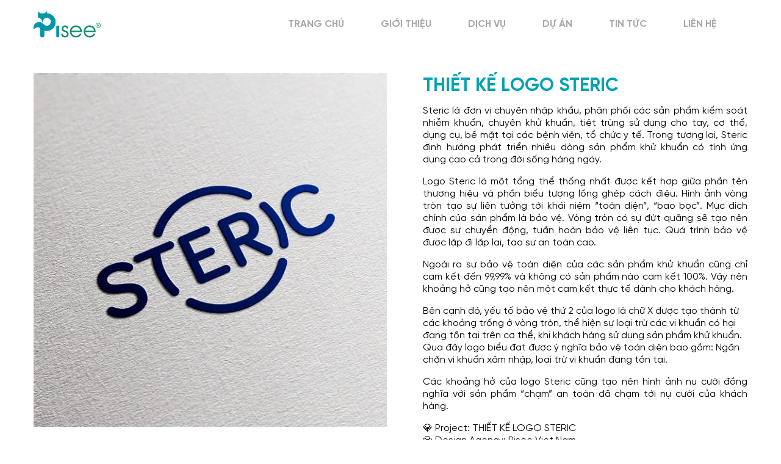

--- FILE ---
content_type: text/html; charset=UTF-8
request_url: https://pisee.com.vn/thiet-ke-logo-steric/
body_size: 25537
content:
<!DOCTYPE html>
<html lang="vi">

<head><link rel="preload" href="https://pisee.com.vn/wp-content/uploads/2020/12/giai-thich-logo-STERIC-v1-01-600x600.jpg"><meta charset="UTF-8"><script>if(navigator.userAgent.match(/MSIE|Internet Explorer/i)||navigator.userAgent.match(/Trident\/7\..*?rv:11/i)){var href=document.location.href;if(!href.match(/[?&]nowprocket/)){if(href.indexOf("?")==-1){if(href.indexOf("#")==-1){document.location.href=href+"?nowprocket=1"}else{document.location.href=href.replace("#","?nowprocket=1#")}}else{if(href.indexOf("#")==-1){document.location.href=href+"&nowprocket=1"}else{document.location.href=href.replace("#","&nowprocket=1#")}}}}</script><script>var $jscomp={scope:{},executeAsyncGenerator:function(a){function d(b){return a.next(b)}function b(b){return a["throw"](b)}return new Promise(function(c,f){function e(a){a.done?c(a.value):Promise.resolve(a.value).then(d,b).then(e,f)}e(a.next())})}};$jscomp.defineProperty="function"==typeof Object.defineProperties?Object.defineProperty:function(a,d,b){if(b.get||b.set)throw new TypeError("ES3 does not support getters and setters.");a!=Array.prototype&&a!=Object.prototype&&(a[d]=b.value)};
$jscomp.getGlobal=function(a){return"undefined"!=typeof window&&window===a?a:"undefined"!=typeof global&&null!=global?global:a};$jscomp.global=$jscomp.getGlobal(this);$jscomp.SYMBOL_PREFIX="jscomp_symbol_";$jscomp.initSymbol=function(){$jscomp.initSymbol=function(){};$jscomp.global.Symbol||($jscomp.global.Symbol=$jscomp.Symbol)};$jscomp.symbolCounter_=0;$jscomp.Symbol=function(a){return $jscomp.SYMBOL_PREFIX+(a||"")+$jscomp.symbolCounter_++};
$jscomp.initSymbolIterator=function(){$jscomp.initSymbol();var a=$jscomp.global.Symbol.iterator;a||(a=$jscomp.global.Symbol.iterator=$jscomp.global.Symbol("iterator"));"function"!=typeof Array.prototype[a]&&$jscomp.defineProperty(Array.prototype,a,{configurable:!0,writable:!0,value:function(){return $jscomp.arrayIterator(this)}});$jscomp.initSymbolIterator=function(){}};$jscomp.arrayIterator=function(a){var d=0;return $jscomp.iteratorPrototype(function(){return d<a.length?{done:!1,value:a[d++]}:{done:!0}})};
$jscomp.iteratorPrototype=function(a){$jscomp.initSymbolIterator();a={next:a};a[$jscomp.global.Symbol.iterator]=function(){return this};return a};$jscomp.makeIterator=function(a){$jscomp.initSymbolIterator();var d=a[Symbol.iterator];return d?d.call(a):$jscomp.arrayIterator(a)};$jscomp.arrayFromIterator=function(a){for(var d,b=[];!(d=a.next()).done;)b.push(d.value);return b};$jscomp.arrayFromIterable=function(a){return a instanceof Array?a:$jscomp.arrayFromIterator($jscomp.makeIterator(a))};
$jscomp.polyfill=function(a,d,b,c){if(d){b=$jscomp.global;a=a.split(".");for(c=0;c<a.length-1;c++){var f=a[c];f in b||(b[f]={});b=b[f]}a=a[a.length-1];c=b[a];d=d(c);d!=c&&null!=d&&$jscomp.defineProperty(b,a,{configurable:!0,writable:!0,value:d})}};$jscomp.EXPOSE_ASYNC_EXECUTOR=!0;$jscomp.FORCE_POLYFILL_PROMISE=!1;
$jscomp.polyfill("Promise",function(a){function d(){this.batch_=null}if(a&&!$jscomp.FORCE_POLYFILL_PROMISE)return a;d.prototype.asyncExecute=function(a){null==this.batch_&&(this.batch_=[],this.asyncExecuteBatch_());this.batch_.push(a);return this};d.prototype.asyncExecuteBatch_=function(){var a=this;this.asyncExecuteFunction(function(){a.executeBatch_()})};var b=$jscomp.global.setTimeout;d.prototype.asyncExecuteFunction=function(a){b(a,0)};d.prototype.executeBatch_=function(){for(;this.batch_&&this.batch_.length;){var a=
this.batch_;this.batch_=[];for(var b=0;b<a.length;++b){var g=a[b];delete a[b];try{g()}catch(k){this.asyncThrow_(k)}}}this.batch_=null};d.prototype.asyncThrow_=function(a){this.asyncExecuteFunction(function(){throw a;})};var c=function(a){this.state_=0;this.result_=void 0;this.onSettledCallbacks_=[];var b=this.createResolveAndReject_();try{a(b.resolve,b.reject)}catch(g){b.reject(g)}};c.prototype.createResolveAndReject_=function(){function a(a){return function(e){g||(g=!0,a.call(b,e))}}var b=this,g=
!1;return{resolve:a(this.resolveTo_),reject:a(this.reject_)}};c.prototype.resolveTo_=function(a){if(a===this)this.reject_(new TypeError("A Promise cannot resolve to itself"));else if(a instanceof c)this.settleSameAsPromise_(a);else{var b;a:switch(typeof a){case "object":b=null!=a;break a;case "function":b=!0;break a;default:b=!1}b?this.resolveToNonPromiseObj_(a):this.fulfill_(a)}};c.prototype.resolveToNonPromiseObj_=function(a){var b=void 0;try{b=a.then}catch(g){this.reject_(g);return}"function"==
typeof b?this.settleSameAsThenable_(b,a):this.fulfill_(a)};c.prototype.reject_=function(a){this.settle_(2,a)};c.prototype.fulfill_=function(a){this.settle_(1,a)};c.prototype.settle_=function(a,b){if(0!=this.state_)throw Error("Cannot settle("+a+", "+b|"): Promise already settled in state"+this.state_);this.state_=a;this.result_=b;this.executeOnSettledCallbacks_()};c.prototype.executeOnSettledCallbacks_=function(){if(null!=this.onSettledCallbacks_){for(var a=this.onSettledCallbacks_,b=0;b<a.length;++b)a[b].call(),
a[b]=null;this.onSettledCallbacks_=null}};var f=new d;c.prototype.settleSameAsPromise_=function(a){var b=this.createResolveAndReject_();a.callWhenSettled_(b.resolve,b.reject)};c.prototype.settleSameAsThenable_=function(a,b){var g=this.createResolveAndReject_();try{a.call(b,g.resolve,g.reject)}catch(k){g.reject(k)}};c.prototype.then=function(a,b){function g(a,b){return"function"==typeof a?function(b){try{e(a(b))}catch(l){d(l)}}:b}var e,d,f=new c(function(a,b){e=a;d=b});this.callWhenSettled_(g(a,e),
g(b,d));return f};c.prototype["catch"]=function(a){return this.then(void 0,a)};c.prototype.callWhenSettled_=function(a,b){function g(){switch(c.state_){case 1:a(c.result_);break;case 2:b(c.result_);break;default:throw Error("Unexpected state: "+c.state_);}}var c=this;null==this.onSettledCallbacks_?f.asyncExecute(g):this.onSettledCallbacks_.push(function(){f.asyncExecute(g)})};c.resolve=function(a){return a instanceof c?a:new c(function(b,g){b(a)})};c.reject=function(a){return new c(function(b,g){g(a)})};
c.race=function(a){return new c(function(b,g){for(var d=$jscomp.makeIterator(a),e=d.next();!e.done;e=d.next())c.resolve(e.value).callWhenSettled_(b,g)})};c.all=function(a){var b=$jscomp.makeIterator(a),g=b.next();return g.done?c.resolve([]):new c(function(a,d){function e(b){return function(g){f[b]=g;k--;0==k&&a(f)}}var f=[],k=0;do f.push(void 0),k++,c.resolve(g.value).callWhenSettled_(e(f.length-1),d),g=b.next();while(!g.done)})};$jscomp.EXPOSE_ASYNC_EXECUTOR&&(c.$jscomp$new$AsyncExecutor=function(){return new d});
return c},"es6-impl","es3");$jscomp.checkStringArgs=function(a,d,b){if(null==a)throw new TypeError("The 'this' value for String.prototype."+b+" must not be null or undefined");if(d instanceof RegExp)throw new TypeError("First argument to String.prototype."+b+" must not be a regular expression");return a+""};$jscomp.polyfill("String.prototype.includes",function(a){return a?a:function(a,b){return-1!==$jscomp.checkStringArgs(this,a,"includes").indexOf(a,b||0)}},"es6-impl","es3");
$jscomp.array=$jscomp.array||{};$jscomp.iteratorFromArray=function(a,d){$jscomp.initSymbolIterator();a instanceof String&&(a+="");var b=0,c={next:function(){if(b<a.length){var f=b++;return{value:d(f,a[f]),done:!1}}c.next=function(){return{done:!0,value:void 0}};return c.next()}};c[Symbol.iterator]=function(){return c};return c};$jscomp.polyfill("Array.prototype.keys",function(a){return a?a:function(){return $jscomp.iteratorFromArray(this,function(a){return a})}},"es6-impl","es3");
$jscomp.owns=function(a,d){return Object.prototype.hasOwnProperty.call(a,d)};$jscomp.polyfill("Object.assign",function(a){return a?a:function(a,b){for(var c=1;c<arguments.length;c++){var d=arguments[c];if(d)for(var e in d)$jscomp.owns(d,e)&&(a[e]=d[e])}return a}},"es6-impl","es3");
$jscomp.polyfill("WeakMap",function(a){function d(a){$jscomp.owns(a,c)||$jscomp.defineProperty(a,c,{value:{}})}function b(a){var b=Object[a];b&&(Object[a]=function(a){d(a);return b(a)})}if(function(){if(!a||!Object.seal)return!1;try{var b=Object.seal({}),g=Object.seal({}),c=new a([[b,2],[g,3]]);if(2!=c.get(b)||3!=c.get(g))return!1;c["delete"](b);c.set(g,4);return!c.has(b)&&4==c.get(g)}catch(m){return!1}}())return a;var c="$jscomp_hidden_"+Math.random().toString().substring(2);b("freeze");b("preventExtensions");
b("seal");var f=0,e=function(a){this.id_=(f+=Math.random()+1).toString();if(a){$jscomp.initSymbol();$jscomp.initSymbolIterator();a=$jscomp.makeIterator(a);for(var b;!(b=a.next()).done;)b=b.value,this.set(b[0],b[1])}};e.prototype.set=function(a,b){d(a);if(!$jscomp.owns(a,c))throw Error("WeakMap key fail: "+a);a[c][this.id_]=b;return this};e.prototype.get=function(a){return $jscomp.owns(a,c)?a[c][this.id_]:void 0};e.prototype.has=function(a){return $jscomp.owns(a,c)&&$jscomp.owns(a[c],this.id_)};e.prototype["delete"]=
function(a){return $jscomp.owns(a,c)&&$jscomp.owns(a[c],this.id_)?delete a[c][this.id_]:!1};return e},"es6-impl","es3");$jscomp.ASSUME_NO_NATIVE_MAP=!1;
$jscomp.polyfill("Map",function(a){if(!$jscomp.ASSUME_NO_NATIVE_MAP&&function(){if(!a||!a.prototype.entries||"function"!=typeof Object.seal)return!1;try{var b=Object.seal({x:4}),c=new a($jscomp.makeIterator([[b,"s"]]));if("s"!=c.get(b)||1!=c.size||c.get({x:4})||c.set({x:4},"t")!=c||2!=c.size)return!1;var d=c.entries(),e=d.next();if(e.done||e.value[0]!=b||"s"!=e.value[1])return!1;e=d.next();return e.done||4!=e.value[0].x||"t"!=e.value[1]||!d.next().done?!1:!0}catch(n){return!1}}())return a;$jscomp.initSymbol();
$jscomp.initSymbolIterator();var d=new WeakMap,b=function(a){this.data_={};this.head_=e();this.size=0;if(a){a=$jscomp.makeIterator(a);for(var b;!(b=a.next()).done;)b=b.value,this.set(b[0],b[1])}};b.prototype.set=function(a,b){var d=c(this,a);d.list||(d.list=this.data_[d.id]=[]);d.entry?d.entry.value=b:(d.entry={next:this.head_,previous:this.head_.previous,head:this.head_,key:a,value:b},d.list.push(d.entry),this.head_.previous.next=d.entry,this.head_.previous=d.entry,this.size++);return this};b.prototype["delete"]=
function(a){a=c(this,a);return a.entry&&a.list?(a.list.splice(a.index,1),a.list.length||delete this.data_[a.id],a.entry.previous.next=a.entry.next,a.entry.next.previous=a.entry.previous,a.entry.head=null,this.size--,!0):!1};b.prototype.clear=function(){this.data_={};this.head_=this.head_.previous=e();this.size=0};b.prototype.has=function(a){return!!c(this,a).entry};b.prototype.get=function(a){return(a=c(this,a).entry)&&a.value};b.prototype.entries=function(){return f(this,function(a){return[a.key,
a.value]})};b.prototype.keys=function(){return f(this,function(a){return a.key})};b.prototype.values=function(){return f(this,function(a){return a.value})};b.prototype.forEach=function(a,b){for(var c=this.entries(),d;!(d=c.next()).done;)d=d.value,a.call(b,d[1],d[0],this)};b.prototype[Symbol.iterator]=b.prototype.entries;var c=function(a,b){var c;c=b&&typeof b;"object"==c||"function"==c?d.has(b)?c=d.get(b):(c=""+ ++h,d.set(b,c)):c="p_"+b;var e=a.data_[c];if(e&&$jscomp.owns(a.data_,c))for(var f=0;f<
e.length;f++){var g=e[f];if(b!==b&&g.key!==g.key||b===g.key)return{id:c,list:e,index:f,entry:g}}return{id:c,list:e,index:-1,entry:void 0}},f=function(a,b){var c=a.head_;return $jscomp.iteratorPrototype(function(){if(c){for(;c.head!=a.head_;)c=c.previous;for(;c.next!=c.head;)return c=c.next,{done:!1,value:b(c)};c=null}return{done:!0,value:void 0}})},e=function(){var a={};return a.previous=a.next=a.head=a},h=0;return b},"es6-impl","es3");
var PISEE_OPI_Delayjs=function(a){this.triggerEvents=a;this.eventOptions={passive:!0};this.userEventHandler=this.triggerListener.bind(this);this.delayedScripts={normal:[],async:[],defer:[]};this.allJQueries=[]};PISEE_OPI_Delayjs.prototype._addUserInteractionListener=function(a){this.triggerEvents.forEach(function(d){return window.addEventListener(d,a.userEventHandler,a.eventOptions)})};
PISEE_OPI_Delayjs.prototype._removeUserInteractionListener=function(a){this.triggerEvents.forEach(function(d){return window.removeEventListener(d,a.userEventHandler,a.eventOptions)})};PISEE_OPI_Delayjs.prototype._interceptClicks=function(a){a.interceptedClicks=[];a.clickHandler=a._saveClicks.bind(a);window.addEventListener("click",a.clickHandler)};PISEE_OPI_Delayjs.prototype._saveClicks=function(a){this.interceptedClicks.push(a);a.target.matches('a[href="#"], a[href="#"] *')&&a.preventDefault()};
PISEE_OPI_Delayjs.prototype._replayClicks=function(){window.removeEventListener("click",this.clickHandler);this.interceptedClicks.forEach(function(a){a.target.dispatchEvent(new MouseEvent("click",{view:a.view,bubbles:!0,cancelable:!0}))})};PISEE_OPI_Delayjs.prototype.triggerListener=function(){this._removeUserInteractionListener(this);"loading"===document.readyState?document.addEventListener("DOMContentLoaded",this._loadEverythingNow.bind(this)):this._loadEverythingNow()};
PISEE_OPI_Delayjs.prototype._loadEverythingNow=function(){var a=this;return $jscomp.executeAsyncGenerator(function(){function d(c,d){for(;;)switch(b){case 0:return a._delayEventListeners(),a._delayJQueryReady(a),a._handleDocumentWrite(),a._registerAllDelayedScripts(),a._preloadAllScripts(),b=1,{value:a._loadScriptsFromList(a.delayedScripts.normal),done:!1};case 1:if(void 0===d){b=2;break}b=-1;throw d;case 2:return b=3,{value:a._loadScriptsFromList(a.delayedScripts.defer),done:!1};case 3:if(void 0===d){b=
4;break}b=-1;throw d;case 4:return b=5,{value:a._loadScriptsFromList(a.delayedScripts.async),done:!1};case 5:if(void 0===d){b=6;break}b=-1;throw d;case 6:return b=7,{value:a._triggerDOMContentLoaded(),done:!1};case 7:if(void 0===d){b=8;break}b=-1;throw d;case 8:return b=9,{value:a._triggerWindowLoad(),done:!1};case 9:if(void 0===d){b=10;break}b=-1;throw d;case 10:window.dispatchEvent(new Event("rocket-allScriptsLoaded")),a._replayClicks(),b=-1;default:return{value:void 0,done:!0}}}var b=0,c={next:function(a){return d(a,
void 0)},"throw":function(a){return d(void 0,a)},"return":function(a){throw Error("Not yet implemented");}};$jscomp.initSymbolIterator();c[Symbol.iterator]=function(){return this};return c}())};
PISEE_OPI_Delayjs.prototype._registerAllDelayedScripts=function(){var a=this;document.querySelectorAll("script[type=piseeoptdelayjs]").forEach(function(d){d.hasAttribute("src")?d.hasAttribute("async")&&!1!==d.async?a.delayedScripts.async.push(d):d.hasAttribute("defer")&&!1!==d.defer||"module"===d.getAttribute("data-piseeopt-type")?a.delayedScripts.defer.push(d):a.delayedScripts.normal.push(d):a.delayedScripts.normal.push(d)})};
PISEE_OPI_Delayjs.prototype._transformScript=function(a){var d=this;return $jscomp.executeAsyncGenerator(function(){function b(b,f){for(;;)switch(c){case 0:return c=1,{value:d._requestAnimFrame(),done:!1};case 1:if(void 0===f){c=2;break}c=-1;throw f;case 2:return c=-1,{value:new Promise(function(b){var c=document.createElement("script");[].concat($jscomp.arrayFromIterable(a.attributes)).forEach(function(a){var b=a.nodeName;"type"!==b&&("data-piseeopt-type"===b&&(b="type"),c.setAttribute(b,a.nodeValue))});a.hasAttribute("src")?
(c.addEventListener("load",b),c.addEventListener("error",b)):(c.text=a.text,b());a.parentNode.replaceChild(c,a)}),done:!0};default:return{value:void 0,done:!0}}}var c=0,f={next:function(a){return b(a,void 0)},"throw":function(a){return b(void 0,a)},"return":function(a){throw Error("Not yet implemented");}};$jscomp.initSymbolIterator();f[Symbol.iterator]=function(){return this};return f}())};
PISEE_OPI_Delayjs.prototype._loadScriptsFromList=function(a){var d=this;return $jscomp.executeAsyncGenerator(function(){function b(b,h){for(;;)switch(c){case 0:e=a.shift();if(!e){c=1;break}c=3;return{value:d._transformScript(e),done:!1};case 3:if(void 0===h){c=4;break}c=-1;throw h;case 4:f=d._loadScriptsFromList(a);c=2;break;case 1:f=Promise.resolve();case 2:return c=-1,{value:f,done:!0};default:return{value:void 0,done:!0}}}var c=0,f,e,h={next:function(a){return b(a,void 0)},"throw":function(a){return b(void 0,
a)},"return":function(a){throw Error("Not yet implemented");}};$jscomp.initSymbolIterator();h[Symbol.iterator]=function(){return this};return h}())};
PISEE_OPI_Delayjs.prototype._preloadAllScripts=function(){var a=document.createDocumentFragment();[].concat($jscomp.arrayFromIterable(this.delayedScripts.normal),$jscomp.arrayFromIterable(this.delayedScripts.defer),$jscomp.arrayFromIterable(this.delayedScripts.async)).forEach(function(d){if(d=d.getAttribute("src")){var b=document.createElement("link");b.href=d;b.rel="preload";b.as="script";a.appendChild(b)}});document.head.appendChild(a)};
PISEE_OPI_Delayjs.prototype._delayEventListeners=function(){function a(a,d){!function(a){function c(c){return 0<=b[a].eventsToRewrite.indexOf(c)?"rocket-"+c:c}b[a]||(b[a]={originalFunctions:{add:a.addEventListener,remove:a.removeEventListener},eventsToRewrite:[]},a.addEventListener=function(){arguments[0]=c(arguments[0]);b[a].originalFunctions.add.apply(a,arguments)},a.removeEventListener=function(){arguments[0]=c(arguments[0]);b[a].originalFunctions.remove.apply(a,arguments)})}(a);b[a].eventsToRewrite.push(d)}
function d(a,b){var c=a[b];Object.defineProperty(a,b,{get:function(){return c||function(){}},set:function(d){a["rocket"+b]=c=d}})}var b={};a(document,"DOMContentLoaded");a(window,"DOMContentLoaded");a(window,"load");a(window,"pageshow");a(document,"readystatechange");d(document,"onreadystatechange");d(window,"onload");d(window,"onpageshow")};
PISEE_OPI_Delayjs.prototype._delayJQueryReady=function(a){var d=window.jQuery;Object.defineProperty(window,"jQuery",{get:function(){return d},set:function(b){if(b&&b.fn&&!a.allJQueries.includes(b)){b.fn.ready=b.fn.init.prototype.ready=function(c){a.domReadyFired?c.bind(document)(b):document.addEventListener("rocket-DOMContentLoaded",function(){return c.bind(document)(b)})};var c=b.fn.on;b.fn.on=b.fn.init.prototype.on=function(){var a=arguments;if(this[0]===window){var b=function(a){return a.split(" ").map(function(a){return"load"===
a||0===a.indexOf("load.")?"rocket-jquery-load":a}).join(" ")};"string"==typeof arguments[0]||arguments[0]instanceof String?arguments[0]=b(arguments[0]):"object"==typeof arguments[0]&&Object.keys(arguments[0]).forEach(function(c){var d={};delete Object.assign(a[0],(d[b(c)]=a[0][c],d))[c]})}return c.apply(this,arguments),this};a.allJQueries.push(b)}d=b}})};
PISEE_OPI_Delayjs.prototype._triggerDOMContentLoaded=function(){var a=this;return $jscomp.executeAsyncGenerator(function(){function d(c,d){for(;;)switch(b){case 0:return a.domReadyFired=!0,b=1,{value:a._requestAnimFrame(),done:!1};case 1:if(void 0===d){b=2;break}b=-1;throw d;case 2:return document.dispatchEvent(new Event("rocket-DOMContentLoaded")),b=3,{value:a._requestAnimFrame(),done:!1};case 3:if(void 0===d){b=4;break}b=-1;throw d;case 4:return window.dispatchEvent(new Event("rocket-DOMContentLoaded")),
b=5,{value:a._requestAnimFrame(),done:!1};case 5:if(void 0===d){b=6;break}b=-1;throw d;case 6:return document.dispatchEvent(new Event("rocket-readystatechange")),b=7,{value:a._requestAnimFrame(),done:!1};case 7:if(void 0===d){b=8;break}b=-1;throw d;case 8:document.rocketonreadystatechange&&document.rocketonreadystatechange(),b=-1;default:return{value:void 0,done:!0}}}var b=0,c={next:function(a){return d(a,void 0)},"throw":function(a){return d(void 0,a)},"return":function(a){throw Error("Not yet implemented");
}};$jscomp.initSymbolIterator();c[Symbol.iterator]=function(){return this};return c}())};
PISEE_OPI_Delayjs.prototype._triggerWindowLoad=function(){var a=this;return $jscomp.executeAsyncGenerator(function(){function d(c,d){for(;;)switch(b){case 0:return b=1,{value:a._requestAnimFrame(),done:!1};case 1:if(void 0===d){b=2;break}b=-1;throw d;case 2:return window.dispatchEvent(new Event("rocket-load")),b=3,{value:a._requestAnimFrame(),done:!1};case 3:if(void 0===d){b=4;break}b=-1;throw d;case 4:return window.rocketonload&&window.rocketonload(),b=5,{value:a._requestAnimFrame(),done:!1};case 5:if(void 0===
d){b=6;break}b=-1;throw d;case 6:return a.allJQueries.forEach(function(a){return a(window).trigger("rocket-jquery-load")}),window.dispatchEvent(new Event("rocket-pageshow")),b=7,{value:a._requestAnimFrame(),done:!1};case 7:if(void 0===d){b=8;break}b=-1;throw d;case 8:window.rocketonpageshow&&window.rocketonpageshow(),b=-1;default:return{value:void 0,done:!0}}}var b=0,c={next:function(a){return d(a,void 0)},"throw":function(a){return d(void 0,a)},"return":function(a){throw Error("Not yet implemented");
}};$jscomp.initSymbolIterator();c[Symbol.iterator]=function(){return this};return c}())};PISEE_OPI_Delayjs.prototype._handleDocumentWrite=function(){var a=new Map;document.write=document.writeln=function(d){var b=document.currentScript,c=document.createRange(),f=b.parentElement,e=a.get(b);void 0===e&&(e=b.nextSibling,a.set(b,e));b=document.createDocumentFragment();c.setStart(b,0);b.appendChild(c.createContextualFragment(d));f.insertBefore(b,e)}};
PISEE_OPI_Delayjs.prototype._requestAnimFrame=function(){return $jscomp.executeAsyncGenerator(function(){function a(a,b){for(;;)switch(d){case 0:return d=-1,{value:new Promise(function(a){return requestAnimationFrame(a)}),done:!0};default:return{value:void 0,done:!0}}}var d=0,b={next:function(b){return a(b,void 0)},"throw":function(b){return a(void 0,b)},"return":function(a){throw Error("Not yet implemented");}};$jscomp.initSymbolIterator();b[Symbol.iterator]=function(){return this};return b}())};
PISEE_OPI_Delayjs.run=function(){var a=new PISEE_OPI_Delayjs("keydown mousedown mousemove touchmove touchstart touchend wheel".split(" "));a._addUserInteractionListener(a);a._interceptClicks(a);setTimeout(function(){a._loadEverythingNow.bind(a)},3E3)};PISEE_OPI_Delayjs.run();
</script>
    
    <meta name="viewport" content="width=device-width, initial-scale=1, shrink-to-fit=no">
    <link rel="profile" href="https://gmpg.org/xfn/11">
    <meta name="msapplication-config"
        content="https://pisee.com.vn/wp-content/themes/piseev2/assets/favicons/browserconfig.xml " />
    <link rel="mask-icon"
        href="https://pisee.com.vn/wp-content/themes/piseev2/assets/favicons/safari-pinned-tab.svg" color="#000">
    <link href="https://pisee.com.vn/wp-content/themes/piseev2/assets/favicons/favicon-32x32.png"
        rel="apple-touch-icon-precomposed">
    <link rel="apple-touch-icon" sizes="57x57"
        href="https://pisee.com.vn/wp-content/themes/piseev2/assets/favicons/apple-icon-57x57.png">
    <link rel="apple-touch-icon" sizes="60x60"
        href="https://pisee.com.vn/wp-content/themes/piseev2/assets/favicons/apple-icon-60x60.png">
    <link rel="apple-touch-icon" sizes="72x72"
        href="https://pisee.com.vn/wp-content/themes/piseev2/assets/favicons/apple-icon-72x72.png">
    <link rel="apple-touch-icon" sizes="76x76"
        href="https://pisee.com.vn/wp-content/themes/piseev2/assets/favicons/apple-icon-76x76.png">
    <link rel="apple-touch-icon" sizes="114x114"
        href="https://pisee.com.vn/wp-content/themes/piseev2/assets/favicons/apple-icon-114x114.png">
    <link rel="apple-touch-icon" sizes="120x120"
        href="https://pisee.com.vn/wp-content/themes/piseev2/assets/favicons/apple-icon-120x120.png">
    <link rel="apple-touch-icon" sizes="144x144"
        href="https://pisee.com.vn/wp-content/themes/piseev2/assets/favicons/apple-icon-144x144.png">
    <link rel="apple-touch-icon" sizes="152x152"
        href="https://pisee.com.vn/wp-content/themes/piseev2/assets/favicons/apple-icon-152x152.png">
    <link rel="apple-touch-icon" sizes="180x180"
        href="https://pisee.com.vn/wp-content/themes/piseev2/assets/favicons/apple-icon-180x180.png">
    <link rel="icon" type="image/png" sizes="192x192"
        href="https://pisee.com.vn/wp-content/themes/piseev2/assets/favicons/android-icon-192x192.png">
    <link rel="icon" type="image/png" sizes="32x32"
        href="https://pisee.com.vn/wp-content/themes/piseev2/assets/favicons/favicon-32x32.png">
    <link rel="icon" type="image/png" sizes="96x96"
        href="https://pisee.com.vn/wp-content/themes/piseev2/assets/favicons/favicon-96x96.png">
    <link rel="icon" type="image/png" sizes="16x16"
        href="https://pisee.com.vn/wp-content/themes/piseev2/assets/favicons/favicon-16x16.png">

    <link rel="icon" type="image/png" sizes="32x32" href="/favicon-32x32.png">
    <link rel="icon" type="image/png" sizes="16x16" href="/favicon-16x16.png">
    <link rel="manifest" href="https://pisee.com.vn/wp-content/themes/piseev2/assets/favicons/manifest.json">
    <meta name="msapplication-TileColor" content="#ffffff">
    <meta name="msapplication-TileImage"
        content="https://pisee.com.vn/wp-content/themes/piseev2/assets/favicons/ms-icon-144x144.png">
    <meta name='robots' content='index, follow, max-image-preview:large, max-snippet:-1, max-video-preview:-1' />

	<!-- This site is optimized with the Yoast SEO plugin v23.5 - https://yoast.com/wordpress/plugins/seo/ -->
	<title>THIẾT KẾ LOGO STERIC</title>
	<meta name="description" content="Steric là đơn vị chuyên nhập khẩu, phân phối các sản phẩm kiểm soát nhiễm khuẩn, chuyên khử khuẩn, tiệt trùng sử dụng cho tay, cơ thể, dụng cụ, bề mặt tại" />
	<link rel="canonical" href="https://pisee.com.vn/thiet-ke-logo-steric/" />
	<meta property="og:locale" content="vi_VN" />
	<meta property="og:type" content="article" />
	<meta property="og:title" content="THIẾT KẾ LOGO STERIC" />
	<meta property="og:description" content="Steric là đơn vị chuyên nhập khẩu, phân phối các sản phẩm kiểm soát nhiễm khuẩn, chuyên khử khuẩn, tiệt trùng sử dụng cho tay, cơ thể, dụng cụ, bề mặt tại" />
	<meta property="og:url" content="https://pisee.com.vn/thiet-ke-logo-steric/" />
	<meta property="og:site_name" content="Pisee" />
	<meta property="article:published_time" content="2020-12-25T02:19:56+00:00" />
	<meta property="article:modified_time" content="2021-10-08T09:35:49+00:00" />
	<meta property="og:image" content="https://pisee.com.vn/wp-content/uploads/2020/12/giai-thich-logo-STERIC-v1-01-scaled.jpg" />
	<meta property="og:image:width" content="2560" />
	<meta property="og:image:height" content="2560" />
	<meta property="og:image:type" content="image/jpeg" />
	<meta name="author" content="adminpisee" />
	<meta name="twitter:label1" content="Được viết bởi" />
	<meta name="twitter:data1" content="adminpisee" />
	<meta name="twitter:label2" content="Ước tính thời gian đọc" />
	<meta name="twitter:data2" content="3 phút" />
	<script type="application/ld+json" class="yoast-schema-graph">{"@context":"https://schema.org","@graph":[{"@type":"WebPage","@id":"https://pisee.com.vn/thiet-ke-logo-steric/","url":"https://pisee.com.vn/thiet-ke-logo-steric/","name":"THIẾT KẾ LOGO STERIC","isPartOf":{"@id":"https://pisee.com.vn/#website"},"primaryImageOfPage":{"@id":"https://pisee.com.vn/thiet-ke-logo-steric/#primaryimage"},"image":{"@id":"https://pisee.com.vn/thiet-ke-logo-steric/#primaryimage"},"thumbnailUrl":"https://pisee.com.vn/wp-content/uploads/2020/12/giai-thich-logo-STERIC-v1-01-scaled.jpg","datePublished":"2020-12-25T02:19:56+00:00","dateModified":"2021-10-08T09:35:49+00:00","author":{"@id":"https://pisee.com.vn/#/schema/person/0464096268ce71ab6791c9e40b3776ba"},"description":"Steric là đơn vị chuyên nhập khẩu, phân phối các sản phẩm kiểm soát nhiễm khuẩn, chuyên khử khuẩn, tiệt trùng sử dụng cho tay, cơ thể, dụng cụ, bề mặt tại","breadcrumb":{"@id":"https://pisee.com.vn/thiet-ke-logo-steric/#breadcrumb"},"inLanguage":"vi","potentialAction":[{"@type":"ReadAction","target":["https://pisee.com.vn/thiet-ke-logo-steric/"]}]},{"@type":"ImageObject","inLanguage":"vi","@id":"https://pisee.com.vn/thiet-ke-logo-steric/#primaryimage","url":"https://pisee.com.vn/wp-content/uploads/2020/12/giai-thich-logo-STERIC-v1-01-scaled.jpg","contentUrl":"https://pisee.com.vn/wp-content/uploads/2020/12/giai-thich-logo-STERIC-v1-01-scaled.jpg","width":2560,"height":2560},{"@type":"BreadcrumbList","@id":"https://pisee.com.vn/thiet-ke-logo-steric/#breadcrumb","itemListElement":[{"@type":"ListItem","position":1,"name":"Trang chủ","item":"https://pisee.com.vn/"},{"@type":"ListItem","position":2,"name":"Dự án","item":"https://pisee.com.vn/du-an/"},{"@type":"ListItem","position":3,"name":"Thiết kế logo thương hiệu","item":"https://pisee.com.vn/category/du-an/thiet-ke-logo-thuong-hieu/"},{"@type":"ListItem","position":4,"name":"THIẾT KẾ LOGO STERIC"}]},{"@type":"WebSite","@id":"https://pisee.com.vn/#website","url":"https://pisee.com.vn/","name":"Pisee","description":"Giải pháp thương hiệu toàn diện","potentialAction":[{"@type":"SearchAction","target":{"@type":"EntryPoint","urlTemplate":"https://pisee.com.vn/?s={search_term_string}"},"query-input":{"@type":"PropertyValueSpecification","valueRequired":true,"valueName":"search_term_string"}}],"inLanguage":"vi"},{"@type":"Person","@id":"https://pisee.com.vn/#/schema/person/0464096268ce71ab6791c9e40b3776ba","name":"adminpisee","url":"https://pisee.com.vn/author/adminraothue/"}]}</script>
	<!-- / Yoast SEO plugin. -->


<style id='classic-theme-styles-inline-css'>
/*! This file is auto-generated */
.wp-block-button__link{color:#fff;background-color:#32373c;border-radius:9999px;box-shadow:none;text-decoration:none;padding:calc(.667em + 2px) calc(1.333em + 2px);font-size:1.125em}.wp-block-file__button{background:#32373c;color:#fff;text-decoration:none}
</style>
<style id='global-styles-inline-css'>
:root{--wp--preset--aspect-ratio--square: 1;--wp--preset--aspect-ratio--4-3: 4/3;--wp--preset--aspect-ratio--3-4: 3/4;--wp--preset--aspect-ratio--3-2: 3/2;--wp--preset--aspect-ratio--2-3: 2/3;--wp--preset--aspect-ratio--16-9: 16/9;--wp--preset--aspect-ratio--9-16: 9/16;--wp--preset--color--black: #000000;--wp--preset--color--cyan-bluish-gray: #abb8c3;--wp--preset--color--white: #ffffff;--wp--preset--color--pale-pink: #f78da7;--wp--preset--color--vivid-red: #cf2e2e;--wp--preset--color--luminous-vivid-orange: #ff6900;--wp--preset--color--luminous-vivid-amber: #fcb900;--wp--preset--color--light-green-cyan: #7bdcb5;--wp--preset--color--vivid-green-cyan: #00d084;--wp--preset--color--pale-cyan-blue: #8ed1fc;--wp--preset--color--vivid-cyan-blue: #0693e3;--wp--preset--color--vivid-purple: #9b51e0;--wp--preset--gradient--vivid-cyan-blue-to-vivid-purple: linear-gradient(135deg,rgba(6,147,227,1) 0%,rgb(155,81,224) 100%);--wp--preset--gradient--light-green-cyan-to-vivid-green-cyan: linear-gradient(135deg,rgb(122,220,180) 0%,rgb(0,208,130) 100%);--wp--preset--gradient--luminous-vivid-amber-to-luminous-vivid-orange: linear-gradient(135deg,rgba(252,185,0,1) 0%,rgba(255,105,0,1) 100%);--wp--preset--gradient--luminous-vivid-orange-to-vivid-red: linear-gradient(135deg,rgba(255,105,0,1) 0%,rgb(207,46,46) 100%);--wp--preset--gradient--very-light-gray-to-cyan-bluish-gray: linear-gradient(135deg,rgb(238,238,238) 0%,rgb(169,184,195) 100%);--wp--preset--gradient--cool-to-warm-spectrum: linear-gradient(135deg,rgb(74,234,220) 0%,rgb(151,120,209) 20%,rgb(207,42,186) 40%,rgb(238,44,130) 60%,rgb(251,105,98) 80%,rgb(254,248,76) 100%);--wp--preset--gradient--blush-light-purple: linear-gradient(135deg,rgb(255,206,236) 0%,rgb(152,150,240) 100%);--wp--preset--gradient--blush-bordeaux: linear-gradient(135deg,rgb(254,205,165) 0%,rgb(254,45,45) 50%,rgb(107,0,62) 100%);--wp--preset--gradient--luminous-dusk: linear-gradient(135deg,rgb(255,203,112) 0%,rgb(199,81,192) 50%,rgb(65,88,208) 100%);--wp--preset--gradient--pale-ocean: linear-gradient(135deg,rgb(255,245,203) 0%,rgb(182,227,212) 50%,rgb(51,167,181) 100%);--wp--preset--gradient--electric-grass: linear-gradient(135deg,rgb(202,248,128) 0%,rgb(113,206,126) 100%);--wp--preset--gradient--midnight: linear-gradient(135deg,rgb(2,3,129) 0%,rgb(40,116,252) 100%);--wp--preset--font-size--small: 13px;--wp--preset--font-size--medium: 20px;--wp--preset--font-size--large: 36px;--wp--preset--font-size--x-large: 42px;--wp--preset--spacing--20: 0.44rem;--wp--preset--spacing--30: 0.67rem;--wp--preset--spacing--40: 1rem;--wp--preset--spacing--50: 1.5rem;--wp--preset--spacing--60: 2.25rem;--wp--preset--spacing--70: 3.38rem;--wp--preset--spacing--80: 5.06rem;--wp--preset--shadow--natural: 6px 6px 9px rgba(0, 0, 0, 0.2);--wp--preset--shadow--deep: 12px 12px 50px rgba(0, 0, 0, 0.4);--wp--preset--shadow--sharp: 6px 6px 0px rgba(0, 0, 0, 0.2);--wp--preset--shadow--outlined: 6px 6px 0px -3px rgba(255, 255, 255, 1), 6px 6px rgba(0, 0, 0, 1);--wp--preset--shadow--crisp: 6px 6px 0px rgba(0, 0, 0, 1);}:where(.is-layout-flex){gap: 0.5em;}:where(.is-layout-grid){gap: 0.5em;}body .is-layout-flex{display: flex;}.is-layout-flex{flex-wrap: wrap;align-items: center;}.is-layout-flex > :is(*, div){margin: 0;}body .is-layout-grid{display: grid;}.is-layout-grid > :is(*, div){margin: 0;}:where(.wp-block-columns.is-layout-flex){gap: 2em;}:where(.wp-block-columns.is-layout-grid){gap: 2em;}:where(.wp-block-post-template.is-layout-flex){gap: 1.25em;}:where(.wp-block-post-template.is-layout-grid){gap: 1.25em;}.has-black-color{color: var(--wp--preset--color--black) !important;}.has-cyan-bluish-gray-color{color: var(--wp--preset--color--cyan-bluish-gray) !important;}.has-white-color{color: var(--wp--preset--color--white) !important;}.has-pale-pink-color{color: var(--wp--preset--color--pale-pink) !important;}.has-vivid-red-color{color: var(--wp--preset--color--vivid-red) !important;}.has-luminous-vivid-orange-color{color: var(--wp--preset--color--luminous-vivid-orange) !important;}.has-luminous-vivid-amber-color{color: var(--wp--preset--color--luminous-vivid-amber) !important;}.has-light-green-cyan-color{color: var(--wp--preset--color--light-green-cyan) !important;}.has-vivid-green-cyan-color{color: var(--wp--preset--color--vivid-green-cyan) !important;}.has-pale-cyan-blue-color{color: var(--wp--preset--color--pale-cyan-blue) !important;}.has-vivid-cyan-blue-color{color: var(--wp--preset--color--vivid-cyan-blue) !important;}.has-vivid-purple-color{color: var(--wp--preset--color--vivid-purple) !important;}.has-black-background-color{background-color: var(--wp--preset--color--black) !important;}.has-cyan-bluish-gray-background-color{background-color: var(--wp--preset--color--cyan-bluish-gray) !important;}.has-white-background-color{background-color: var(--wp--preset--color--white) !important;}.has-pale-pink-background-color{background-color: var(--wp--preset--color--pale-pink) !important;}.has-vivid-red-background-color{background-color: var(--wp--preset--color--vivid-red) !important;}.has-luminous-vivid-orange-background-color{background-color: var(--wp--preset--color--luminous-vivid-orange) !important;}.has-luminous-vivid-amber-background-color{background-color: var(--wp--preset--color--luminous-vivid-amber) !important;}.has-light-green-cyan-background-color{background-color: var(--wp--preset--color--light-green-cyan) !important;}.has-vivid-green-cyan-background-color{background-color: var(--wp--preset--color--vivid-green-cyan) !important;}.has-pale-cyan-blue-background-color{background-color: var(--wp--preset--color--pale-cyan-blue) !important;}.has-vivid-cyan-blue-background-color{background-color: var(--wp--preset--color--vivid-cyan-blue) !important;}.has-vivid-purple-background-color{background-color: var(--wp--preset--color--vivid-purple) !important;}.has-black-border-color{border-color: var(--wp--preset--color--black) !important;}.has-cyan-bluish-gray-border-color{border-color: var(--wp--preset--color--cyan-bluish-gray) !important;}.has-white-border-color{border-color: var(--wp--preset--color--white) !important;}.has-pale-pink-border-color{border-color: var(--wp--preset--color--pale-pink) !important;}.has-vivid-red-border-color{border-color: var(--wp--preset--color--vivid-red) !important;}.has-luminous-vivid-orange-border-color{border-color: var(--wp--preset--color--luminous-vivid-orange) !important;}.has-luminous-vivid-amber-border-color{border-color: var(--wp--preset--color--luminous-vivid-amber) !important;}.has-light-green-cyan-border-color{border-color: var(--wp--preset--color--light-green-cyan) !important;}.has-vivid-green-cyan-border-color{border-color: var(--wp--preset--color--vivid-green-cyan) !important;}.has-pale-cyan-blue-border-color{border-color: var(--wp--preset--color--pale-cyan-blue) !important;}.has-vivid-cyan-blue-border-color{border-color: var(--wp--preset--color--vivid-cyan-blue) !important;}.has-vivid-purple-border-color{border-color: var(--wp--preset--color--vivid-purple) !important;}.has-vivid-cyan-blue-to-vivid-purple-gradient-background{background: var(--wp--preset--gradient--vivid-cyan-blue-to-vivid-purple) !important;}.has-light-green-cyan-to-vivid-green-cyan-gradient-background{background: var(--wp--preset--gradient--light-green-cyan-to-vivid-green-cyan) !important;}.has-luminous-vivid-amber-to-luminous-vivid-orange-gradient-background{background: var(--wp--preset--gradient--luminous-vivid-amber-to-luminous-vivid-orange) !important;}.has-luminous-vivid-orange-to-vivid-red-gradient-background{background: var(--wp--preset--gradient--luminous-vivid-orange-to-vivid-red) !important;}.has-very-light-gray-to-cyan-bluish-gray-gradient-background{background: var(--wp--preset--gradient--very-light-gray-to-cyan-bluish-gray) !important;}.has-cool-to-warm-spectrum-gradient-background{background: var(--wp--preset--gradient--cool-to-warm-spectrum) !important;}.has-blush-light-purple-gradient-background{background: var(--wp--preset--gradient--blush-light-purple) !important;}.has-blush-bordeaux-gradient-background{background: var(--wp--preset--gradient--blush-bordeaux) !important;}.has-luminous-dusk-gradient-background{background: var(--wp--preset--gradient--luminous-dusk) !important;}.has-pale-ocean-gradient-background{background: var(--wp--preset--gradient--pale-ocean) !important;}.has-electric-grass-gradient-background{background: var(--wp--preset--gradient--electric-grass) !important;}.has-midnight-gradient-background{background: var(--wp--preset--gradient--midnight) !important;}.has-small-font-size{font-size: var(--wp--preset--font-size--small) !important;}.has-medium-font-size{font-size: var(--wp--preset--font-size--medium) !important;}.has-large-font-size{font-size: var(--wp--preset--font-size--large) !important;}.has-x-large-font-size{font-size: var(--wp--preset--font-size--x-large) !important;}
:where(.wp-block-post-template.is-layout-flex){gap: 1.25em;}:where(.wp-block-post-template.is-layout-grid){gap: 1.25em;}
:where(.wp-block-columns.is-layout-flex){gap: 2em;}:where(.wp-block-columns.is-layout-grid){gap: 2em;}
:root :where(.wp-block-pullquote){font-size: 1.5em;line-height: 1.6;}
</style>
<link data-minify="1" rel='stylesheet' id='megamenu-css' href='https://pisee.com.vn/wp-content/cache/min/1/wp-content/uploads/maxmegamenu/style.css?ver=1731654604' media='all' />
<link data-minify="1" rel='stylesheet' id='dashicons-css' href='https://pisee.com.vn/wp-content/cache/min/1/wp-includes/css/dashicons.min.css?ver=1731654604' media='all' />
<link data-minify="1" rel='stylesheet' id='main-css' href='https://pisee.com.vn/wp-content/cache/min/1/wp-content/themes/piseev2/assets/css/main.css?ver=1731654604' media='all' />
<script type="piseeoptdelayjs" src="https://pisee.com.vn/wp-content/themes/piseev2/assets/js/no-cache.js?ver=1.2.0" id="no-cache-js"></script>
<script type="piseeoptdelayjs" src="https://pisee.com.vn/wp-includes/js/jquery/jquery.min.js?ver=3.7.1" id="jquery-core-js"></script>
<!-- Analytics by WP Statistics v14.10.2 - https://wp-statistics.com/ -->
<meta name="mobile-web-app-capable" content="yes">
<meta name="apple-mobile-web-app-capable" content="yes">
<meta name="apple-mobile-web-app-title" content="Pisee - Giải pháp thương hiệu toàn diện">
<meta name="generator" content="Powered by WPBakery Page Builder - drag and drop page builder for WordPress."/>
<!--[if lte IE 9]><link rel="stylesheet" type="text/css" href="https://pisee.com.vn/wp-content/plugins/js_composer/assets/css/vc_lte_ie9.min.css" media="screen"><![endif]-->		<style id="wp-custom-css">
			.block-video {
	max-width: 100%;
	overflow: hidden;
}

.block-video video {
	width: 100%;
}		</style>
		<noscript><style type="text/css"> .wpb_animate_when_almost_visible { opacity: 1; }</style></noscript><style type="text/css">/** Mega Menu CSS: fs **/</style>
<noscript><style>.lazy-load[data-src]{display:none !important;}</style></noscript><style>.lazy-load-youtube{position:relative;width:100%;max-width:100%;height:0;padding-bottom:56.23%;overflow:hidden}.lazy-load-youtube img{position:absolute;top:0;right:0;bottom:0;left:0;display:block;width:100%;max-width:100%;height:auto;margin:auto;border:none;cursor:pointer;transition:.5s all;-webkit-transition:.5s all;-moz-transition:.5s all}.lazy-load-youtube img:hover{-webkit-filter:brightness(75%)}.lazy-load-youtube .play{position:absolute;top:50%;left:50%;right:auto;width:68px;height:48px;margin-left:-34px;margin-top:-24px;background:url("data:image/svg+xml;utf8,<svg viewBox="0 0 24 24" xmlns="http://www.w3.org/2000/svg"><g><path fill="#ffffff" d="M9.609 15.601V8.408L15.873 12.01 9.609 15.601z" /><path fill="#212121" fill-opacity="0.8" d="M23.495 6.205C23.213 5.193 22.419 4.399 21.407 4.117 19.537 3.616 12.011 3.616 12.011 3.616 12.011 3.616 4.504 3.606 2.615 4.117 1.603 4.399.809 5.193.527 6.205.173 8.12-.002 10.063.005 12.01-.001 13.95.174 15.886.527 17.793.809 18.805 1.603 19.599 2.615 19.881 4.483 20.383 12.011 20.383 12.011 20.383c0 0 7.506.0 9.396-.5019999999999989C22.419 19.599 23.213 18.805 23.495 17.793 23.841 15.885 24.008 13.949 23.995 12.01 24.009 10.064 23.842 8.12 23.495 6.205zM9.609 15.601V8.408L15.873 12.01 9.609 15.601z" /></g></svg>") no-repeat;background-position:center;background-size:cover;pointer-events:none}.lazy-load-youtube iframe{position:absolute;top:0;left:0;width:100%;height:100%;z-index:99}.lazy-load:not(picture),.lazy-load img{opacity:0}.lazy-load.loaded,.lazy-load img.loaded,.lazy-load[data-was-processed=true]{opacity:1;transition:opacity 500ms}</style></head>

<body data-rsssl=1 class="post-template-default single single-post postid-4840 single-format-standard mega-menu-primary is-loading wpb-js-composer js-comp-ver-5.5.2 vc_responsive" itemscope itemtype="http://schema.org/WebSite">
    
    <a class="skip-link visually-hidden-focusable" href="#main">Skip to content</a>

    <header id="header" class="header">
    <div class="container">
        <div class="header__wrap">
            <div class="header__logo">
                
                <div class="logo">
                    <a href="https://pisee.com.vn">
                        <svg width="110" height="80" viewBox="0 0 110 80" fill="none" xmlns="http://www.w3.org/2000/svg">
<g clip-path="url(#clip0_2_711)">
<path d="M45.4557 55.4658H48.0158C47.969 56.4367 48.2861 57.2751 48.9681 57.9807C49.6479 58.6852 50.4723 59.0386 51.4414 59.0386C52.4105 59.0386 53.1481 58.7443 53.7945 58.1535C54.4409 57.5649 54.7647 56.8068 54.7647 55.8827C54.7647 54.1726 53.5409 52.9587 51.0943 52.2419C49.5022 51.7804 48.3607 51.2241 47.6686 50.5764C46.6529 49.6288 46.1455 48.4271 46.1455 46.9712C46.1455 45.5153 46.6773 44.181 47.7387 43.1732C48.7979 42.1677 50.0918 41.6638 51.6127 41.6638C53.0213 41.6638 54.2429 42.1755 55.2809 43.1911C56.3201 44.2088 56.8397 45.4106 56.8397 46.7973H54.2774C54.2774 45.988 54.0015 45.3414 53.4485 44.8554C52.8944 44.3694 52.1902 44.1263 51.3346 44.1263C50.6214 44.1263 50.0051 44.3816 49.4855 44.89C48.9659 45.3983 48.7056 46.0226 48.7056 46.7605C48.7056 47.6869 49.0527 48.4037 49.7436 48.9109C50.1586 49.2353 50.9207 49.5698 52.03 49.9165C53.7367 50.4493 54.9716 51.0613 55.7315 51.7547C56.794 52.6566 57.3236 53.8928 57.3236 55.4647C57.3236 57.245 56.7462 58.6953 55.5925 59.8167C54.4387 60.9382 52.9734 61.4989 51.1966 61.4989C49.5823 61.4989 48.1982 60.8981 47.0445 59.6952C45.8907 58.4935 45.36 57.0833 45.4535 55.4647L45.4557 55.4658Z" fill="#15AC80"/>
<path d="M45.4557 55.4658H48.0158C47.969 56.4367 48.2861 57.2751 48.9681 57.9807C49.6479 58.6852 50.4723 59.0386 51.4414 59.0386C52.4105 59.0386 53.1481 58.7443 53.7945 58.1535C54.4409 57.5649 54.7647 56.8068 54.7647 55.8827C54.7647 54.1726 53.5409 52.9587 51.0943 52.2419C49.5022 51.7804 48.3607 51.2241 47.6686 50.5764C46.6529 49.6288 46.1455 48.4271 46.1455 46.9712C46.1455 45.5153 46.6773 44.181 47.7387 43.1732C48.7979 42.1677 50.0918 41.6638 51.6127 41.6638C53.0213 41.6638 54.2429 42.1755 55.2809 43.1911C56.3201 44.2088 56.8397 45.4106 56.8397 46.7973H54.2774C54.2774 45.988 54.0015 45.3414 53.4485 44.8554C52.8944 44.3694 52.1902 44.1263 51.3346 44.1263C50.6214 44.1263 50.0051 44.3816 49.4855 44.89C48.9659 45.3983 48.7056 46.0226 48.7056 46.7605C48.7056 47.6869 49.0527 48.4037 49.7436 48.9109C50.1586 49.2353 50.9207 49.5698 52.03 49.9165C53.7367 50.4493 54.9716 51.0613 55.7315 51.7547C56.794 52.6566 57.3236 53.8928 57.3236 55.4647C57.3236 57.245 56.7462 58.6953 55.5925 59.8167C54.4387 60.9382 52.9734 61.4989 51.1966 61.4989C49.5823 61.4989 48.1982 60.8981 47.0445 59.6952C45.8907 58.4935 45.36 57.0833 45.4535 55.4647L45.4557 55.4658Z" fill="black" fill-opacity="0.2"/>
<path d="M73.3593 57.9072C72.0787 58.6585 70.7247 59.0442 69.2983 59.0442C67.5238 59.0442 65.9138 58.3843 64.4508 57.1012C63.0056 55.8002 62.2379 54.2608 62.1644 52.4827H79.3049C79.2315 49.4405 78.5005 47.0571 77.092 45.3348C75.0982 42.8968 72.5738 41.6694 69.4819 41.6694C66.7383 41.6694 64.3963 42.6226 62.4938 44.5656C60.5735 46.4897 59.6222 48.8363 59.6222 51.5853C59.6222 54.3343 60.5734 56.6988 62.5127 58.624C64.433 60.5481 66.775 61.5012 69.5375 61.5012C71.5502 61.5012 73.416 60.878 75.1539 59.6317C76.8917 58.3854 78.0811 56.7902 78.7575 54.8839H76.0862C75.5377 56.1481 74.6232 57.1569 73.3604 57.9083L73.3593 57.9072ZM64.7256 45.8476C66.1152 44.6927 67.7073 44.1242 69.5186 44.1242C71.3299 44.1242 72.793 44.7105 74.1837 45.8844C75.5744 47.0393 76.4155 48.4684 76.7448 50.1551H62.1656C62.476 48.4327 63.3182 46.9847 64.7267 45.8476H64.7256Z" fill="#15AC80"/>
<path d="M73.3593 57.9072C72.0787 58.6585 70.7247 59.0442 69.2983 59.0442C67.5238 59.0442 65.9138 58.3843 64.4508 57.1012C63.0056 55.8002 62.2379 54.2608 62.1644 52.4827H79.3049C79.2315 49.4405 78.5005 47.0571 77.092 45.3348C75.0982 42.8968 72.5738 41.6694 69.4819 41.6694C66.7383 41.6694 64.3963 42.6226 62.4938 44.5656C60.5735 46.4897 59.6222 48.8363 59.6222 51.5853C59.6222 54.3343 60.5734 56.6988 62.5127 58.624C64.433 60.5481 66.775 61.5012 69.5375 61.5012C71.5502 61.5012 73.416 60.878 75.1539 59.6317C76.8917 58.3854 78.0811 56.7902 78.7575 54.8839H76.0862C75.5377 56.1481 74.6232 57.1569 73.3604 57.9083L73.3593 57.9072ZM64.7256 45.8476C66.1152 44.6927 67.7073 44.1242 69.5186 44.1242C71.3299 44.1242 72.793 44.7105 74.1837 45.8844C75.5744 47.0393 76.4155 48.4684 76.7448 50.1551H62.1656C62.476 48.4327 63.3182 46.9847 64.7267 45.8476H64.7256Z" fill="black" fill-opacity="0.2"/>
<path d="M95.8235 57.9072C94.5429 58.6585 93.1889 59.0442 91.7626 59.0442C89.988 59.0442 88.3781 58.3843 86.915 57.1012C85.4698 55.8002 84.7021 54.2608 84.6287 52.4827H101.769C101.696 49.4405 100.965 47.0571 99.5562 45.3348C97.5803 42.8968 95.038 41.6694 91.9461 41.6694C89.2025 41.6694 86.8605 42.6226 84.958 44.5656C83.0377 46.4897 82.0864 48.8363 82.0864 51.5853C82.0864 54.3343 83.0377 56.6988 84.9769 58.624C86.8972 60.5481 89.2392 61.5012 92.0196 61.5012C94.0133 61.5012 95.8791 60.878 97.617 59.6317C99.3548 58.3854 100.544 56.7902 101.221 54.8839H98.5504C98.0019 56.1481 97.0874 57.1569 95.8246 57.9083L95.8235 57.9072ZM87.1887 45.8476C88.5795 44.6927 90.1705 44.1242 91.9817 44.1242C93.793 44.1242 95.2561 44.7105 96.6468 45.8844C98.0375 47.0393 98.8786 48.4684 99.208 50.1551H84.6287C84.9402 48.4327 85.7813 46.9847 87.1898 45.8476H87.1887Z" fill="#15AC80"/>
<path d="M95.8235 57.9072C94.5429 58.6585 93.1889 59.0442 91.7626 59.0442C89.988 59.0442 88.3781 58.3843 86.915 57.1012C85.4698 55.8002 84.7021 54.2608 84.6287 52.4827H101.769C101.696 49.4405 100.965 47.0571 99.5562 45.3348C97.5803 42.8968 95.038 41.6694 91.9461 41.6694C89.2025 41.6694 86.8605 42.6226 84.958 44.5656C83.0377 46.4897 82.0864 48.8363 82.0864 51.5853C82.0864 54.3343 83.0377 56.6988 84.9769 58.624C86.8972 60.5481 89.2392 61.5012 92.0196 61.5012C94.0133 61.5012 95.8791 60.878 97.617 59.6317C99.3548 58.3854 100.544 56.7902 101.221 54.8839H98.5504C98.0019 56.1481 97.0874 57.1569 95.8246 57.9083L95.8235 57.9072ZM87.1887 45.8476C88.5795 44.6927 90.1705 44.1242 91.9817 44.1242C93.793 44.1242 95.2561 44.7105 96.6468 45.8844C98.0375 47.0393 98.8786 48.4684 99.208 50.1551H84.6287C84.9402 48.4327 85.7813 46.9847 87.1898 45.8476H87.1887Z" fill="black" fill-opacity="0.2"/>
<path d="M105.885 37.5078C103.616 37.5078 101.769 39.3594 101.769 41.6313C101.769 43.9032 103.617 45.7549 105.885 45.7549C108.152 45.7549 110 43.9032 110 41.6313C110 39.3594 108.152 37.5078 105.885 37.5078ZM105.885 45.1328C103.945 45.1328 102.372 43.5566 102.372 41.6325C102.372 39.7084 103.945 38.1131 105.885 38.1131C107.824 38.1131 109.378 39.6894 109.378 41.6325C109.378 43.5755 107.805 45.1328 105.885 45.1328Z" fill="#15AC80"/>
<path d="M105.885 37.5078C103.616 37.5078 101.769 39.3594 101.769 41.6313C101.769 43.9032 103.617 45.7549 105.885 45.7549C108.152 45.7549 110 43.9032 110 41.6313C110 39.3594 108.152 37.5078 105.885 37.5078ZM105.885 45.1328C103.945 45.1328 102.372 43.5566 102.372 41.6325C102.372 39.7084 103.945 38.1131 105.885 38.1131C107.824 38.1131 109.378 39.6894 109.378 41.6325C109.378 43.5755 107.805 45.1328 105.885 45.1328Z" fill="black" fill-opacity="0.2"/>
<path d="M107.11 42.6036C106.963 42.365 106.817 42.1822 106.652 42.035C106.579 41.9615 106.47 41.889 106.305 41.8154C106.726 41.7608 107.018 41.6315 107.22 41.4308C107.402 41.2112 107.512 40.9727 107.512 40.6605C107.512 40.422 107.439 40.2202 107.33 40.0195C107.22 39.8356 107.055 39.6896 106.854 39.616C106.671 39.5424 106.377 39.5056 105.994 39.5056H104.128V43.7585H104.676V41.87H105.335C105.482 41.87 105.573 41.87 105.646 41.889C105.738 41.9068 105.811 41.9436 105.902 41.9982C105.976 42.0529 106.085 42.1454 106.177 42.2914C106.287 42.4196 106.415 42.6214 106.58 42.86L107.147 43.7585H107.861L107.111 42.6036H107.11ZM105.883 41.3751H104.676V39.9827H106.011C106.341 39.9827 106.56 40.0374 106.707 40.1656C106.854 40.2938 106.926 40.4587 106.926 40.6605C106.926 40.8077 106.889 40.9359 106.816 41.0451C106.742 41.1555 106.633 41.2469 106.486 41.3015C106.341 41.3561 106.139 41.374 105.882 41.374L105.883 41.3751Z" fill="#15AC80"/>
<path d="M107.11 42.6036C106.963 42.365 106.817 42.1822 106.652 42.035C106.579 41.9615 106.47 41.889 106.305 41.8154C106.726 41.7608 107.018 41.6315 107.22 41.4308C107.402 41.2112 107.512 40.9727 107.512 40.6605C107.512 40.422 107.439 40.2202 107.33 40.0195C107.22 39.8356 107.055 39.6896 106.854 39.616C106.671 39.5424 106.377 39.5056 105.994 39.5056H104.128V43.7585H104.676V41.87H105.335C105.482 41.87 105.573 41.87 105.646 41.889C105.738 41.9068 105.811 41.9436 105.902 41.9982C105.976 42.0529 106.085 42.1454 106.177 42.2914C106.287 42.4196 106.415 42.6214 106.58 42.86L107.147 43.7585H107.861L107.111 42.6036H107.11ZM105.883 41.3751H104.676V39.9827H106.011C106.341 39.9827 106.56 40.0374 106.707 40.1656C106.854 40.2938 106.926 40.4587 106.926 40.6605C106.926 40.8077 106.889 40.9359 106.816 41.0451C106.742 41.1555 106.633 41.2469 106.486 41.3015C106.341 41.3561 106.139 41.374 105.882 41.374L105.883 41.3751Z" fill="black" fill-opacity="0.2"/>
<path d="M16.4985 43.8845H10.8655V47.8185C11.9091 48.4907 13.0461 49.0314 14.2533 49.4138C15.3726 49.7705 16.5508 49.989 17.7702 50.057V44.1666C17.3329 44.113 16.9079 44.0183 16.4985 43.8845Z" fill="#0E5D6B"/>
<path d="M33.9716 28.8573C31.6474 24.988 27.5498 22.3103 22.8013 21.9536C22.4408 21.9257 22.0792 21.9079 21.7121 21.9079V18.5L18.2653 21.9536H10.8555L7.41092 18.5V28.8573C8.06734 28.8573 8.69929 28.9532 9.29786 29.1304C12.0682 29.9465 14.0898 32.5104 14.0898 35.5493C14.0898 35.605 14.0898 35.702 14.0909 35.7488V35.7622C14.0909 35.7622 14.0909 35.7722 14.0909 35.7778C14.0998 36.0298 14.3056 36.2349 14.5626 36.2349C14.8196 36.2349 15.0243 36.0298 15.0332 35.7778C15.0332 35.7722 15.0343 35.7667 15.0343 35.7622V35.7488C15.0332 35.7009 15.0343 35.605 15.0343 35.5493C15.0343 31.8538 18.0227 28.8573 21.7132 28.8573C25.4036 28.8573 28.3898 31.8538 28.3898 35.5493C28.3898 39.2447 25.4014 42.2424 21.7132 42.2424C19.7128 42.2424 17.9204 41.3595 16.6943 39.9638C16.5664 39.791 14.7618 37.9438 13.8272 37.4065C12.4776 36.6351 10.9178 36.1903 9.25224 36.1903C8.62363 36.1903 8.00949 36.2549 7.41648 36.3753C5.28588 36.8056 3.41897 37.9717 2.09166 39.5981C0.784371 41.1989 0 43.2468 0 45.4797C0 46.3904 0.13351 47.2677 0.374941 48.0994C1.77235 46.0504 4.12323 44.7071 6.78787 44.7071C8.66035 44.7071 10.3793 45.3726 11.72 46.4796C11.9169 46.6713 12.1205 46.8575 12.3274 47.0392C13.7871 48.3134 15.5038 49.2955 17.393 49.8964C18.757 50.3278 20.2079 50.5619 21.7143 50.5619C29.6114 50.5619 36.0121 44.1475 36.0121 36.236C36.0121 33.5371 35.2678 31.0155 33.9727 28.8584L33.9716 28.8573Z" fill="#0097A8"/>
<path d="M33.9716 28.8573C31.6474 24.988 27.5498 22.3103 22.8013 21.9536C22.4408 21.9257 22.0792 21.9079 21.7121 21.9079V18.5L18.2653 21.9536H10.8555L7.41092 18.5V28.8573C8.06734 28.8573 8.69929 28.9532 9.29786 29.1304C12.0682 29.9465 14.0898 32.5104 14.0898 35.5493C14.0898 35.605 14.0898 35.702 14.0909 35.7488V35.7622C14.0909 35.7622 14.0909 35.7722 14.0909 35.7778C14.0998 36.0298 14.3056 36.2349 14.5626 36.2349C14.8196 36.2349 15.0243 36.0298 15.0332 35.7778C15.0332 35.7722 15.0343 35.7667 15.0343 35.7622V35.7488C15.0332 35.7009 15.0343 35.605 15.0343 35.5493C15.0343 31.8538 18.0227 28.8573 21.7132 28.8573C25.4036 28.8573 28.3898 31.8538 28.3898 35.5493C28.3898 39.2447 25.4014 42.2424 21.7132 42.2424C19.7128 42.2424 17.9204 41.3595 16.6943 39.9638C16.5664 39.791 14.7618 37.9438 13.8272 37.4065C12.4776 36.6351 10.9178 36.1903 9.25224 36.1903C8.62363 36.1903 8.00949 36.2549 7.41648 36.3753C5.28588 36.8056 3.41897 37.9717 2.09166 39.5981C0.784371 41.1989 0 43.2468 0 45.4797C0 46.3904 0.13351 47.2677 0.374941 48.0994C1.77235 46.0504 4.12323 44.7071 6.78787 44.7071C8.66035 44.7071 10.3793 45.3726 11.72 46.4796C11.9169 46.6713 12.1205 46.8575 12.3274 47.0392C13.7871 48.3134 15.5038 49.2955 17.393 49.8964C18.757 50.3278 20.2079 50.5619 21.7143 50.5619C29.6114 50.5619 36.0121 44.1475 36.0121 36.236C36.0121 33.5371 35.2678 31.0155 33.9727 28.8584L33.9716 28.8573Z" fill="#0097A8"/>
<path d="M17.7702 50.058C16.5508 49.9889 15.3714 49.7715 14.2533 49.4148C13.0461 49.0313 11.9091 48.4907 10.8655 47.8196V57.6942H10.8766C10.871 57.7756 10.8655 57.857 10.8655 57.9372C10.8655 59.8491 12.4109 61.3986 14.3178 61.3986C16.2248 61.3986 17.7702 59.8502 17.7702 57.9372C17.7702 57.8558 17.7646 57.7745 17.7579 57.6942H17.7702V50.058Z" fill="#0097A8"/>
<path d="M41.9901 59.0163C41.9901 60.3518 40.9109 61.4343 39.578 61.4343C38.2451 61.4343 37.1648 60.3518 37.1648 59.0163V44.045C37.1648 42.7106 38.2462 41.6282 39.578 41.6282C40.9097 41.6282 41.9901 42.7106 41.9901 44.045V59.0163Z" fill="#0097A8"/>
</g>
<defs>
<clipPath id="clip0_2_711">
<rect width="110" height="43" fill="white" transform="translate(0 18.5)"/>
</clipPath>
</defs>
</svg>
                    </a>
                </div>

            </div>
            <div class="header__menu">
                <div id="mega-menu-wrap-primary" class="mega-menu-wrap"><div class="mega-menu-toggle"><div class="mega-toggle-blocks-left"></div><div class="mega-toggle-blocks-center"></div><div class="mega-toggle-blocks-right"><div class='mega-toggle-block mega-menu-toggle-animated-block mega-toggle-block-0' id='mega-toggle-block-0'><button aria-label="Toggle Menu" class="mega-toggle-animated mega-toggle-animated-slider" type="button" aria-expanded="false">
                  <span class="mega-toggle-animated-box">
                    <span class="mega-toggle-animated-inner"></span>
                  </span>
                </button></div></div></div><ul id="mega-menu-primary" class="mega-menu max-mega-menu mega-menu-horizontal mega-no-js" data-event="hover_intent" data-effect="fade_up" data-effect-speed="200" data-effect-mobile="slide_left" data-effect-speed-mobile="200" data-mobile-force-width="false" data-second-click="go" data-document-click="collapse" data-vertical-behaviour="standard" data-breakpoint="767" data-unbind="true" data-mobile-state="collapse_all" data-hover-intent-timeout="300" data-hover-intent-interval="100"><li class='mega-menu-item mega-menu-item-type-custom mega-menu-item-object-custom mega-menu-item-home mega-align-bottom-left mega-menu-flyout mega-menu-item-1850' id='mega-menu-item-1850'><a class="mega-menu-link" href="https://pisee.com.vn/" tabindex="0">Trang chủ</a></li><li class='mega-menu-item mega-menu-item-type-post_type mega-menu-item-object-page mega-align-bottom-left mega-menu-flyout mega-menu-item-1851' id='mega-menu-item-1851'><a class="mega-menu-link" href="https://pisee.com.vn/gioi-thieu/" tabindex="0">Giới thiệu</a></li><li class='mega-menu-item mega-menu-item-type-custom mega-menu-item-object-custom mega-align-bottom-left mega-menu-flyout mega-menu-item-2097' id='mega-menu-item-2097'><a class="mega-menu-link" href="https://pisee.com.vn/dich-vu/" tabindex="0">Dịch vụ</a></li><li class='mega-menu-item mega-menu-item-type-taxonomy mega-menu-item-object-category mega-current-post-ancestor mega-align-bottom-left mega-menu-flyout mega-menu-item-2130' id='mega-menu-item-2130'><a class="mega-menu-link" href="https://pisee.com.vn/du-an/" tabindex="0">Dự án</a></li><li class='mega-menu-item mega-menu-item-type-taxonomy mega-menu-item-object-category mega-align-bottom-left mega-menu-flyout mega-menu-item-1852' id='mega-menu-item-1852'><a class="mega-menu-link" href="https://pisee.com.vn/tin-tuc/" tabindex="0">Tin tức</a></li><li class='mega-menu-item mega-menu-item-type-post_type mega-menu-item-object-page mega-align-bottom-left mega-menu-flyout mega-menu-item-1857' id='mega-menu-item-1857'><a class="mega-menu-link" href="https://pisee.com.vn/lien/" tabindex="0">Liên hệ</a></li></ul></div>            </div>
        </div>
    </div>
</header>
<main class="main" id="main">
    <div class="new-content content py-6">
        <div class="container">
            <div class="page-content position-relative">
                                                <div class="anh-duan">
                    <img width="600" height="600" src="https://pisee.com.vn/wp-content/uploads/2020/12/giai-thich-logo-STERIC-v1-01-600x600.jpg" class="attachment-rt_thumb600x600 size-rt_thumb600x600 wp-post-image" alt="THIẾT KẾ LOGO STERIC" srcset="https://pisee.com.vn/wp-content/uploads/2020/12/giai-thich-logo-STERIC-v1-01-600x600.jpg 600w, https://pisee.com.vn/wp-content/uploads/2020/12/giai-thich-logo-STERIC-v1-01-300x300.jpg 300w, https://pisee.com.vn/wp-content/uploads/2020/12/giai-thich-logo-STERIC-v1-01-1024x1024.jpg 1024w, https://pisee.com.vn/wp-content/uploads/2020/12/giai-thich-logo-STERIC-v1-01-200x200.jpg 200w, https://pisee.com.vn/wp-content/uploads/2020/12/giai-thich-logo-STERIC-v1-01-768x768.jpg 768w, https://pisee.com.vn/wp-content/uploads/2020/12/giai-thich-logo-STERIC-v1-01-1536x1536.jpg 1536w, https://pisee.com.vn/wp-content/uploads/2020/12/giai-thich-logo-STERIC-v1-01-2048x2048.jpg 2048w" sizes="(max-width: 600px) 100vw, 600px" />                </div>
                <div class="noidung-duan">
                    <h1 class="entry-title">THIẾT KẾ LOGO STERIC</h1>
                    <!DOCTYPE html PUBLIC "-//W3C//DTD HTML 4.0 Transitional//EN" "http://www.w3.org/TR/REC-html40/loose.dtd">
<html><body data-rsssl=1><p style="text-align: justify;">Steric l&agrave; &#273;&#417;n v&#7883; chuy&ecirc;n nh&#7853;p kh&#7849;u, ph&acirc;n ph&#7889;i c&aacute;c s&#7843;n ph&#7849;m ki&#7875;m so&aacute;t nhi&#7877;m khu&#7849;n, chuy&ecirc;n kh&#7917; khu&#7849;n, ti&#7879;t tr&ugrave;ng s&#7917; d&#7909;ng cho tay, c&#417; th&#7875;, d&#7909;ng c&#7909;, b&#7873; m&#7863;t t&#7841;i c&aacute;c b&#7879;nh vi&#7879;n, t&#7893; ch&#7913;c y t&#7871;. Trong t&#432;&#417;ng lai, Steric &#273;&#7883;nh h&#432;&#7899;ng ph&aacute;t tri&#7875;n nhi&#7873;u d&ograve;ng s&#7843;n ph&#7849;m kh&#7917; khu&#7849;n c&oacute; t&iacute;nh &#7913;ng d&#7909;ng cao c&#7843; trong &#273;&#7901;i s&#7889;ng h&agrave;ng ng&agrave;y.</p>
<p style="text-align: justify;">Logo Steric l&agrave; m&#7897;t t&#7893;ng th&#7875; th&#7889;ng nh&#7845;t &#273;&#432;&#7907;c k&#7871;t h&#7907;p gi&#7919;a ph&#7847;n t&ecirc;n th&#432;&#417;ng hi&#7879;u v&agrave; ph&#7847;n bi&#7875;u t&#432;&#7907;ng l&#7891;ng gh&eacute;p c&aacute;ch &#273;i&#7879;u. H&igrave;nh &#7843;nh v&ograve;ng tr&ograve;n t&#7841;o s&#7921; li&ecirc;n t&#432;&#7903;ng t&#7899;i kh&aacute;i ni&#7879;m &ldquo;to&agrave;n di&#7879;n&rdquo;, &ldquo;bao b&#7885;c&rdquo;. M&#7909;c &#273;&iacute;ch ch&iacute;nh c&#7911;a s&#7843;n ph&#7849;m l&agrave; b&#7843;o v&#7879;. V&ograve;ng tr&ograve;n c&oacute; s&#7921; &#273;&#7913;t qu&atilde;ng s&#7869; t&#7841;o n&ecirc;n &#273;&#432;&#7907;c s&#7921; chuy&#7875;n &#273;&#7897;ng, tu&#7847;n ho&agrave;n b&#7843;o v&#7879; li&ecirc;n t&#7909;c. Qu&aacute; tr&igrave;nh b&#7843;o v&#7879; &#273;&#432;&#7907;c l&#7863;p &#273;i l&#7863;p l&#7841;i, t&#7841;o s&#7921; an to&agrave;n cao.</p>
<p style="text-align: justify;">Ngo&agrave;i ra s&#7921; b&#7843;o v&#7879; to&agrave;n di&#7879;n c&#7911;a c&aacute;c s&#7843;n ph&#7849;m kh&#7917; khu&#7849;n c&#361;ng ch&#7881; cam k&#7871;t &#273;&#7871;n 99,99% v&agrave; kh&ocirc;ng c&oacute; s&#7843;n ph&#7849;m n&agrave;o cam k&#7871;t 100%. V&#7853;y n&ecirc;n kho&#7843;ng h&#7903; c&#361;ng t&#7841;o n&ecirc;n m&#7897;t cam k&#7871;t th&#7921;c t&#7871; d&agrave;nh cho kh&aacute;ch h&agrave;ng.</p>
<p>B&ecirc;n c&#7841;nh &#273;&oacute;, y&#7871;u t&#7889; b&#7843;o v&#7879; th&#7913; 2 c&#7911;a logo l&agrave; ch&#7919; X &#273;&#432;&#7907;c t&#7841;o th&agrave;nh t&#7915; c&aacute;c kho&#7843;ng tr&#7889;ng &#7903; v&ograve;ng tr&ograve;n, th&#7875; hi&#7879;n s&#7921; lo&#7841;i tr&#7915; c&aacute;c vi khu&#7849;n c&oacute; h&#7841;i &#273;ang t&#7891;n t&#7841;i tr&ecirc;n c&#417; th&#7875;, khi kh&aacute;ch h&agrave;ng s&#7917; d&#7909;ng s&#7843;n ph&#7849;m kh&#7917; khu&#7849;n. Qua &#273;&acirc;y logo bi&#7875;u &#273;&#7841;t &#273;&#432;&#7907;c &yacute; ngh&#297;a b&#7843;o v&#7879; to&agrave;n di&#7879;n bao g&#7891;m: Ng&#259;n ch&#7863;n vi khu&#7849;n x&acirc;m nh&#7853;p, lo&#7841;i tr&#7915; vi khu&#7849;n &#273;ang t&#7891;n t&#7841;i.</p>
<p style="text-align: justify;">C&aacute;c kho&#7843;ng h&#7903; c&#7911;a logo Steric c&#361;ng t&#7841;o n&ecirc;n h&igrave;nh &#7843;nh n&#7909; c&#432;&#7901;i &#273;&#7891;ng ngh&#297;a v&#7899;i s&#7843;n ph&#7849;m &ldquo;ch&#7841;m&rdquo; an to&agrave;n &#273;&atilde; ch&#7841;m t&#7899;i n&#7909; c&#432;&#7901;i c&#7911;a kh&aacute;ch h&agrave;ng.</p>
<p style="text-align: justify;">&#128142; Project: THI&#7870;T K&#7870; LOGO STERIC<br>
&#128142; Design Agency: Pisee Viet Nam<br>
&#128142; Client: STERIC<br>
&#128142; Creative Director : Hoang Hiep Nguyen<br>
&#128142; Lead Project / Illustration: Van Kien Nguyen<br>
&#128142; Graphic Designer: Hoang Hiep Nguyen<br>
&#128142; Content: Hang Cao<br>
&#10134;&#10134;&#10134;&#10134;&#10134;&#10134;&#10134;&#10134;&#10134;&#10134;&#10134;&#10134;<br>
&#9752;&#65039;&#9752;&#65039;PISEE VI&#7878;T NAM &ndash; N&#416;I &#272;&#7862;T NH&#7918;NG VI&Ecirc;N G&#7840;CH &#272;&#7846;U TI&Ecirc;N CHO TH&#431;&#416;NG HI&#7878;U C&#7910;A B&#7840;N<br>
&#9742;&#65039; 0968 84 0000 &ndash; 0961 004 002<br>
&#128073; S&#7889; 3, ng&otilde; 115, Nguy&#7877;n Khang, Y&ecirc;n H&ograve;a, C&#7847;u Gi&#7845;y, HN<br>
&#128073; lienhe@pisee.vn<br>
&#128073; pisee.com.vn</p></body></html>
                </div>
                                <div class="thuvienanh">
                    <p><img fetchpriority="high" class="alignnone size-full wp-image-4879 lazy-load" src="data:image/svg+xml,%3Csvg%20xmlns=&#039;http://www.w3.org/2000/svg&#039;%20viewBox=&#039;0%200%202560%201387&#039;%3E%3C/svg%3E" alt width="2560" height="1387" data-src="https://pisee.com.vn/wp-content/uploads/2020/12/giai-thich-logo-STERIC-v1-02-scaled.jpg" data-srcset="https://pisee.com.vn/wp-content/uploads/2020/12/giai-thich-logo-STERIC-v1-02-scaled.jpg 2560w, https://pisee.com.vn/wp-content/uploads/2020/12/giai-thich-logo-STERIC-v1-02-300x163.jpg 300w, https://pisee.com.vn/wp-content/uploads/2020/12/giai-thich-logo-STERIC-v1-02-1024x555.jpg 1024w, https://pisee.com.vn/wp-content/uploads/2020/12/giai-thich-logo-STERIC-v1-02-768x416.jpg 768w, https://pisee.com.vn/wp-content/uploads/2020/12/giai-thich-logo-STERIC-v1-02-1536x832.jpg 1536w, https://pisee.com.vn/wp-content/uploads/2020/12/giai-thich-logo-STERIC-v1-02-2048x1110.jpg 2048w" data-sizes="(max-width: 2560px) 100vw, 2560px" /><noscript><img fetchpriority="high" class="alignnone size-full wp-image-4879" src="https://pisee.com.vn/wp-content/uploads/2020/12/giai-thich-logo-STERIC-v1-02-scaled.jpg" alt="" width="2560" height="1387" srcset="https://pisee.com.vn/wp-content/uploads/2020/12/giai-thich-logo-STERIC-v1-02-scaled.jpg 2560w, https://pisee.com.vn/wp-content/uploads/2020/12/giai-thich-logo-STERIC-v1-02-300x163.jpg 300w, https://pisee.com.vn/wp-content/uploads/2020/12/giai-thich-logo-STERIC-v1-02-1024x555.jpg 1024w, https://pisee.com.vn/wp-content/uploads/2020/12/giai-thich-logo-STERIC-v1-02-768x416.jpg 768w, https://pisee.com.vn/wp-content/uploads/2020/12/giai-thich-logo-STERIC-v1-02-1536x832.jpg 1536w, https://pisee.com.vn/wp-content/uploads/2020/12/giai-thich-logo-STERIC-v1-02-2048x1110.jpg 2048w" sizes="(max-width: 2560px) 100vw, 2560px" /></noscript></p>
<p><img class="alignnone size-full wp-image-4880 lazy-load" src="data:image/svg+xml,%3Csvg%20xmlns=&#039;http://www.w3.org/2000/svg&#039;%20viewBox=&#039;0%200%202560%201388&#039;%3E%3C/svg%3E" alt width="2560" height="1388" data-src="https://pisee.com.vn/wp-content/uploads/2020/12/giai-thich-logo-STERIC-v1-03-scaled.jpg" data-srcset="https://pisee.com.vn/wp-content/uploads/2020/12/giai-thich-logo-STERIC-v1-03-scaled.jpg 2560w, https://pisee.com.vn/wp-content/uploads/2020/12/giai-thich-logo-STERIC-v1-03-300x163.jpg 300w, https://pisee.com.vn/wp-content/uploads/2020/12/giai-thich-logo-STERIC-v1-03-1024x555.jpg 1024w, https://pisee.com.vn/wp-content/uploads/2020/12/giai-thich-logo-STERIC-v1-03-768x416.jpg 768w, https://pisee.com.vn/wp-content/uploads/2020/12/giai-thich-logo-STERIC-v1-03-1536x833.jpg 1536w, https://pisee.com.vn/wp-content/uploads/2020/12/giai-thich-logo-STERIC-v1-03-2048x1110.jpg 2048w" data-sizes="(max-width: 2560px) 100vw, 2560px" /><noscript><img class="alignnone size-full wp-image-4880" src="https://pisee.com.vn/wp-content/uploads/2020/12/giai-thich-logo-STERIC-v1-03-scaled.jpg" alt="" width="2560" height="1388" srcset="https://pisee.com.vn/wp-content/uploads/2020/12/giai-thich-logo-STERIC-v1-03-scaled.jpg 2560w, https://pisee.com.vn/wp-content/uploads/2020/12/giai-thich-logo-STERIC-v1-03-300x163.jpg 300w, https://pisee.com.vn/wp-content/uploads/2020/12/giai-thich-logo-STERIC-v1-03-1024x555.jpg 1024w, https://pisee.com.vn/wp-content/uploads/2020/12/giai-thich-logo-STERIC-v1-03-768x416.jpg 768w, https://pisee.com.vn/wp-content/uploads/2020/12/giai-thich-logo-STERIC-v1-03-1536x833.jpg 1536w, https://pisee.com.vn/wp-content/uploads/2020/12/giai-thich-logo-STERIC-v1-03-2048x1110.jpg 2048w" sizes="(max-width: 2560px) 100vw, 2560px" /></noscript></p>
<p><img class="alignnone size-full wp-image-4881 lazy-load" src="data:image/svg+xml,%3Csvg%20xmlns=&#039;http://www.w3.org/2000/svg&#039;%20viewBox=&#039;0%200%202560%201387&#039;%3E%3C/svg%3E" alt width="2560" height="1387" data-src="https://pisee.com.vn/wp-content/uploads/2020/12/giai-thich-logo-STERIC-v1-04-scaled.jpg" data-srcset="https://pisee.com.vn/wp-content/uploads/2020/12/giai-thich-logo-STERIC-v1-04-scaled.jpg 2560w, https://pisee.com.vn/wp-content/uploads/2020/12/giai-thich-logo-STERIC-v1-04-300x163.jpg 300w, https://pisee.com.vn/wp-content/uploads/2020/12/giai-thich-logo-STERIC-v1-04-1024x555.jpg 1024w, https://pisee.com.vn/wp-content/uploads/2020/12/giai-thich-logo-STERIC-v1-04-768x416.jpg 768w, https://pisee.com.vn/wp-content/uploads/2020/12/giai-thich-logo-STERIC-v1-04-1536x832.jpg 1536w, https://pisee.com.vn/wp-content/uploads/2020/12/giai-thich-logo-STERIC-v1-04-2048x1110.jpg 2048w" data-sizes="(max-width: 2560px) 100vw, 2560px" /><noscript><img class="alignnone size-full wp-image-4881" src="https://pisee.com.vn/wp-content/uploads/2020/12/giai-thich-logo-STERIC-v1-04-scaled.jpg" alt="" width="2560" height="1387" srcset="https://pisee.com.vn/wp-content/uploads/2020/12/giai-thich-logo-STERIC-v1-04-scaled.jpg 2560w, https://pisee.com.vn/wp-content/uploads/2020/12/giai-thich-logo-STERIC-v1-04-300x163.jpg 300w, https://pisee.com.vn/wp-content/uploads/2020/12/giai-thich-logo-STERIC-v1-04-1024x555.jpg 1024w, https://pisee.com.vn/wp-content/uploads/2020/12/giai-thich-logo-STERIC-v1-04-768x416.jpg 768w, https://pisee.com.vn/wp-content/uploads/2020/12/giai-thich-logo-STERIC-v1-04-1536x832.jpg 1536w, https://pisee.com.vn/wp-content/uploads/2020/12/giai-thich-logo-STERIC-v1-04-2048x1110.jpg 2048w" sizes="(max-width: 2560px) 100vw, 2560px" /></noscript></p>
<p><img class="alignnone size-full wp-image-4882 lazy-load" src="data:image/svg+xml,%3Csvg%20xmlns=&#039;http://www.w3.org/2000/svg&#039;%20viewBox=&#039;0%200%202560%201388&#039;%3E%3C/svg%3E" alt width="2560" height="1388" data-src="https://pisee.com.vn/wp-content/uploads/2020/12/giai-thich-logo-STERIC-v1-05-scaled.jpg" data-srcset="https://pisee.com.vn/wp-content/uploads/2020/12/giai-thich-logo-STERIC-v1-05-scaled.jpg 2560w, https://pisee.com.vn/wp-content/uploads/2020/12/giai-thich-logo-STERIC-v1-05-300x163.jpg 300w, https://pisee.com.vn/wp-content/uploads/2020/12/giai-thich-logo-STERIC-v1-05-1024x555.jpg 1024w, https://pisee.com.vn/wp-content/uploads/2020/12/giai-thich-logo-STERIC-v1-05-768x416.jpg 768w, https://pisee.com.vn/wp-content/uploads/2020/12/giai-thich-logo-STERIC-v1-05-1536x833.jpg 1536w, https://pisee.com.vn/wp-content/uploads/2020/12/giai-thich-logo-STERIC-v1-05-2048x1110.jpg 2048w" data-sizes="(max-width: 2560px) 100vw, 2560px" /><noscript><img class="alignnone size-full wp-image-4882" src="https://pisee.com.vn/wp-content/uploads/2020/12/giai-thich-logo-STERIC-v1-05-scaled.jpg" alt="" width="2560" height="1388" srcset="https://pisee.com.vn/wp-content/uploads/2020/12/giai-thich-logo-STERIC-v1-05-scaled.jpg 2560w, https://pisee.com.vn/wp-content/uploads/2020/12/giai-thich-logo-STERIC-v1-05-300x163.jpg 300w, https://pisee.com.vn/wp-content/uploads/2020/12/giai-thich-logo-STERIC-v1-05-1024x555.jpg 1024w, https://pisee.com.vn/wp-content/uploads/2020/12/giai-thich-logo-STERIC-v1-05-768x416.jpg 768w, https://pisee.com.vn/wp-content/uploads/2020/12/giai-thich-logo-STERIC-v1-05-1536x833.jpg 1536w, https://pisee.com.vn/wp-content/uploads/2020/12/giai-thich-logo-STERIC-v1-05-2048x1110.jpg 2048w" sizes="(max-width: 2560px) 100vw, 2560px" /></noscript></p>
<p><img class="alignnone size-full wp-image-4883 lazy-load" src="data:image/svg+xml,%3Csvg%20xmlns=&#039;http://www.w3.org/2000/svg&#039;%20viewBox=&#039;0%200%202560%201387&#039;%3E%3C/svg%3E" alt width="2560" height="1387" data-src="https://pisee.com.vn/wp-content/uploads/2020/12/giai-thich-logo-STERIC-v1-06-scaled.jpg" data-srcset="https://pisee.com.vn/wp-content/uploads/2020/12/giai-thich-logo-STERIC-v1-06-scaled.jpg 2560w, https://pisee.com.vn/wp-content/uploads/2020/12/giai-thich-logo-STERIC-v1-06-300x163.jpg 300w, https://pisee.com.vn/wp-content/uploads/2020/12/giai-thich-logo-STERIC-v1-06-1024x555.jpg 1024w, https://pisee.com.vn/wp-content/uploads/2020/12/giai-thich-logo-STERIC-v1-06-768x416.jpg 768w, https://pisee.com.vn/wp-content/uploads/2020/12/giai-thich-logo-STERIC-v1-06-1536x832.jpg 1536w, https://pisee.com.vn/wp-content/uploads/2020/12/giai-thich-logo-STERIC-v1-06-2048x1110.jpg 2048w" data-sizes="(max-width: 2560px) 100vw, 2560px" /><noscript><img class="alignnone size-full wp-image-4883" src="https://pisee.com.vn/wp-content/uploads/2020/12/giai-thich-logo-STERIC-v1-06-scaled.jpg" alt="" width="2560" height="1387" srcset="https://pisee.com.vn/wp-content/uploads/2020/12/giai-thich-logo-STERIC-v1-06-scaled.jpg 2560w, https://pisee.com.vn/wp-content/uploads/2020/12/giai-thich-logo-STERIC-v1-06-300x163.jpg 300w, https://pisee.com.vn/wp-content/uploads/2020/12/giai-thich-logo-STERIC-v1-06-1024x555.jpg 1024w, https://pisee.com.vn/wp-content/uploads/2020/12/giai-thich-logo-STERIC-v1-06-768x416.jpg 768w, https://pisee.com.vn/wp-content/uploads/2020/12/giai-thich-logo-STERIC-v1-06-1536x832.jpg 1536w, https://pisee.com.vn/wp-content/uploads/2020/12/giai-thich-logo-STERIC-v1-06-2048x1110.jpg 2048w" sizes="(max-width: 2560px) 100vw, 2560px" /></noscript></p>
<p><img class="alignnone size-full wp-image-4884 lazy-load" src="data:image/svg+xml,%3Csvg%20xmlns=&#039;http://www.w3.org/2000/svg&#039;%20viewBox=&#039;0%200%202560%201387&#039;%3E%3C/svg%3E" alt width="2560" height="1387" data-src="https://pisee.com.vn/wp-content/uploads/2020/12/giai-thich-logo-STERIC-v1-07-scaled.jpg" data-srcset="https://pisee.com.vn/wp-content/uploads/2020/12/giai-thich-logo-STERIC-v1-07-scaled.jpg 2560w, https://pisee.com.vn/wp-content/uploads/2020/12/giai-thich-logo-STERIC-v1-07-300x163.jpg 300w, https://pisee.com.vn/wp-content/uploads/2020/12/giai-thich-logo-STERIC-v1-07-1024x555.jpg 1024w, https://pisee.com.vn/wp-content/uploads/2020/12/giai-thich-logo-STERIC-v1-07-768x416.jpg 768w, https://pisee.com.vn/wp-content/uploads/2020/12/giai-thich-logo-STERIC-v1-07-1536x832.jpg 1536w, https://pisee.com.vn/wp-content/uploads/2020/12/giai-thich-logo-STERIC-v1-07-2048x1110.jpg 2048w" data-sizes="(max-width: 2560px) 100vw, 2560px" /><noscript><img class="alignnone size-full wp-image-4884" src="https://pisee.com.vn/wp-content/uploads/2020/12/giai-thich-logo-STERIC-v1-07-scaled.jpg" alt="" width="2560" height="1387" srcset="https://pisee.com.vn/wp-content/uploads/2020/12/giai-thich-logo-STERIC-v1-07-scaled.jpg 2560w, https://pisee.com.vn/wp-content/uploads/2020/12/giai-thich-logo-STERIC-v1-07-300x163.jpg 300w, https://pisee.com.vn/wp-content/uploads/2020/12/giai-thich-logo-STERIC-v1-07-1024x555.jpg 1024w, https://pisee.com.vn/wp-content/uploads/2020/12/giai-thich-logo-STERIC-v1-07-768x416.jpg 768w, https://pisee.com.vn/wp-content/uploads/2020/12/giai-thich-logo-STERIC-v1-07-1536x832.jpg 1536w, https://pisee.com.vn/wp-content/uploads/2020/12/giai-thich-logo-STERIC-v1-07-2048x1110.jpg 2048w" sizes="(max-width: 2560px) 100vw, 2560px" /></noscript></p>
<p><img class="alignnone size-full wp-image-4885 lazy-load" src="data:image/svg+xml,%3Csvg%20xmlns=&#039;http://www.w3.org/2000/svg&#039;%20viewBox=&#039;0%200%202560%201387&#039;%3E%3C/svg%3E" alt width="2560" height="1387" data-src="https://pisee.com.vn/wp-content/uploads/2020/12/giai-thich-logo-STERIC-v1-08-scaled.jpg" data-srcset="https://pisee.com.vn/wp-content/uploads/2020/12/giai-thich-logo-STERIC-v1-08-scaled.jpg 2560w, https://pisee.com.vn/wp-content/uploads/2020/12/giai-thich-logo-STERIC-v1-08-300x163.jpg 300w, https://pisee.com.vn/wp-content/uploads/2020/12/giai-thich-logo-STERIC-v1-08-1024x555.jpg 1024w, https://pisee.com.vn/wp-content/uploads/2020/12/giai-thich-logo-STERIC-v1-08-768x416.jpg 768w, https://pisee.com.vn/wp-content/uploads/2020/12/giai-thich-logo-STERIC-v1-08-1536x832.jpg 1536w, https://pisee.com.vn/wp-content/uploads/2020/12/giai-thich-logo-STERIC-v1-08-2048x1110.jpg 2048w" data-sizes="(max-width: 2560px) 100vw, 2560px" /><noscript><img class="alignnone size-full wp-image-4885" src="https://pisee.com.vn/wp-content/uploads/2020/12/giai-thich-logo-STERIC-v1-08-scaled.jpg" alt="" width="2560" height="1387" srcset="https://pisee.com.vn/wp-content/uploads/2020/12/giai-thich-logo-STERIC-v1-08-scaled.jpg 2560w, https://pisee.com.vn/wp-content/uploads/2020/12/giai-thich-logo-STERIC-v1-08-300x163.jpg 300w, https://pisee.com.vn/wp-content/uploads/2020/12/giai-thich-logo-STERIC-v1-08-1024x555.jpg 1024w, https://pisee.com.vn/wp-content/uploads/2020/12/giai-thich-logo-STERIC-v1-08-768x416.jpg 768w, https://pisee.com.vn/wp-content/uploads/2020/12/giai-thich-logo-STERIC-v1-08-1536x832.jpg 1536w, https://pisee.com.vn/wp-content/uploads/2020/12/giai-thich-logo-STERIC-v1-08-2048x1110.jpg 2048w" sizes="(max-width: 2560px) 100vw, 2560px" /></noscript></p>
<p><img class="alignnone size-full wp-image-4886 lazy-load" src="data:image/svg+xml,%3Csvg%20xmlns=&#039;http://www.w3.org/2000/svg&#039;%20viewBox=&#039;0%200%202560%201387&#039;%3E%3C/svg%3E" alt width="2560" height="1387" data-src="https://pisee.com.vn/wp-content/uploads/2020/12/giai-thich-logo-STERIC-v1-09-scaled.jpg" data-srcset="https://pisee.com.vn/wp-content/uploads/2020/12/giai-thich-logo-STERIC-v1-09-scaled.jpg 2560w, https://pisee.com.vn/wp-content/uploads/2020/12/giai-thich-logo-STERIC-v1-09-300x163.jpg 300w, https://pisee.com.vn/wp-content/uploads/2020/12/giai-thich-logo-STERIC-v1-09-1024x555.jpg 1024w, https://pisee.com.vn/wp-content/uploads/2020/12/giai-thich-logo-STERIC-v1-09-768x416.jpg 768w, https://pisee.com.vn/wp-content/uploads/2020/12/giai-thich-logo-STERIC-v1-09-1536x832.jpg 1536w, https://pisee.com.vn/wp-content/uploads/2020/12/giai-thich-logo-STERIC-v1-09-2048x1110.jpg 2048w" data-sizes="(max-width: 2560px) 100vw, 2560px" /><noscript><img class="alignnone size-full wp-image-4886" src="https://pisee.com.vn/wp-content/uploads/2020/12/giai-thich-logo-STERIC-v1-09-scaled.jpg" alt="" width="2560" height="1387" srcset="https://pisee.com.vn/wp-content/uploads/2020/12/giai-thich-logo-STERIC-v1-09-scaled.jpg 2560w, https://pisee.com.vn/wp-content/uploads/2020/12/giai-thich-logo-STERIC-v1-09-300x163.jpg 300w, https://pisee.com.vn/wp-content/uploads/2020/12/giai-thich-logo-STERIC-v1-09-1024x555.jpg 1024w, https://pisee.com.vn/wp-content/uploads/2020/12/giai-thich-logo-STERIC-v1-09-768x416.jpg 768w, https://pisee.com.vn/wp-content/uploads/2020/12/giai-thich-logo-STERIC-v1-09-1536x832.jpg 1536w, https://pisee.com.vn/wp-content/uploads/2020/12/giai-thich-logo-STERIC-v1-09-2048x1110.jpg 2048w" sizes="(max-width: 2560px) 100vw, 2560px" /></noscript></p>
<p><img class="alignnone size-full wp-image-4887 lazy-load" src="data:image/svg+xml,%3Csvg%20xmlns=&#039;http://www.w3.org/2000/svg&#039;%20viewBox=&#039;0%200%202560%201387&#039;%3E%3C/svg%3E" alt width="2560" height="1387" data-src="https://pisee.com.vn/wp-content/uploads/2020/12/giai-thich-logo-STERIC-v1-10-scaled.jpg" data-srcset="https://pisee.com.vn/wp-content/uploads/2020/12/giai-thich-logo-STERIC-v1-10-scaled.jpg 2560w, https://pisee.com.vn/wp-content/uploads/2020/12/giai-thich-logo-STERIC-v1-10-300x163.jpg 300w, https://pisee.com.vn/wp-content/uploads/2020/12/giai-thich-logo-STERIC-v1-10-1024x555.jpg 1024w, https://pisee.com.vn/wp-content/uploads/2020/12/giai-thich-logo-STERIC-v1-10-768x416.jpg 768w, https://pisee.com.vn/wp-content/uploads/2020/12/giai-thich-logo-STERIC-v1-10-1536x832.jpg 1536w, https://pisee.com.vn/wp-content/uploads/2020/12/giai-thich-logo-STERIC-v1-10-2048x1109.jpg 2048w" data-sizes="(max-width: 2560px) 100vw, 2560px" /><noscript><img class="alignnone size-full wp-image-4887" src="https://pisee.com.vn/wp-content/uploads/2020/12/giai-thich-logo-STERIC-v1-10-scaled.jpg" alt="" width="2560" height="1387" srcset="https://pisee.com.vn/wp-content/uploads/2020/12/giai-thich-logo-STERIC-v1-10-scaled.jpg 2560w, https://pisee.com.vn/wp-content/uploads/2020/12/giai-thich-logo-STERIC-v1-10-300x163.jpg 300w, https://pisee.com.vn/wp-content/uploads/2020/12/giai-thich-logo-STERIC-v1-10-1024x555.jpg 1024w, https://pisee.com.vn/wp-content/uploads/2020/12/giai-thich-logo-STERIC-v1-10-768x416.jpg 768w, https://pisee.com.vn/wp-content/uploads/2020/12/giai-thich-logo-STERIC-v1-10-1536x832.jpg 1536w, https://pisee.com.vn/wp-content/uploads/2020/12/giai-thich-logo-STERIC-v1-10-2048x1109.jpg 2048w" sizes="(max-width: 2560px) 100vw, 2560px" /></noscript></p>
<p><img class="alignnone size-full wp-image-4888 lazy-load" src="data:image/svg+xml,%3Csvg%20xmlns=&#039;http://www.w3.org/2000/svg&#039;%20viewBox=&#039;0%200%202560%201387&#039;%3E%3C/svg%3E" alt width="2560" height="1387" data-src="https://pisee.com.vn/wp-content/uploads/2020/12/giai-thich-logo-STERIC-v1-11-scaled.jpg" data-srcset="https://pisee.com.vn/wp-content/uploads/2020/12/giai-thich-logo-STERIC-v1-11-scaled.jpg 2560w, https://pisee.com.vn/wp-content/uploads/2020/12/giai-thich-logo-STERIC-v1-11-300x163.jpg 300w, https://pisee.com.vn/wp-content/uploads/2020/12/giai-thich-logo-STERIC-v1-11-1024x555.jpg 1024w, https://pisee.com.vn/wp-content/uploads/2020/12/giai-thich-logo-STERIC-v1-11-768x416.jpg 768w, https://pisee.com.vn/wp-content/uploads/2020/12/giai-thich-logo-STERIC-v1-11-1536x832.jpg 1536w, https://pisee.com.vn/wp-content/uploads/2020/12/giai-thich-logo-STERIC-v1-11-2048x1110.jpg 2048w" data-sizes="(max-width: 2560px) 100vw, 2560px" /><noscript><img class="alignnone size-full wp-image-4888" src="https://pisee.com.vn/wp-content/uploads/2020/12/giai-thich-logo-STERIC-v1-11-scaled.jpg" alt="" width="2560" height="1387" srcset="https://pisee.com.vn/wp-content/uploads/2020/12/giai-thich-logo-STERIC-v1-11-scaled.jpg 2560w, https://pisee.com.vn/wp-content/uploads/2020/12/giai-thich-logo-STERIC-v1-11-300x163.jpg 300w, https://pisee.com.vn/wp-content/uploads/2020/12/giai-thich-logo-STERIC-v1-11-1024x555.jpg 1024w, https://pisee.com.vn/wp-content/uploads/2020/12/giai-thich-logo-STERIC-v1-11-768x416.jpg 768w, https://pisee.com.vn/wp-content/uploads/2020/12/giai-thich-logo-STERIC-v1-11-1536x832.jpg 1536w, https://pisee.com.vn/wp-content/uploads/2020/12/giai-thich-logo-STERIC-v1-11-2048x1110.jpg 2048w" sizes="(max-width: 2560px) 100vw, 2560px" /></noscript></p>
<p><img class="alignnone size-full wp-image-4889 lazy-load" src="data:image/svg+xml,%3Csvg%20xmlns=&#039;http://www.w3.org/2000/svg&#039;%20viewBox=&#039;0%200%202560%201387&#039;%3E%3C/svg%3E" alt width="2560" height="1387" data-src="https://pisee.com.vn/wp-content/uploads/2020/12/giai-thich-logo-STERIC-v1-12-scaled.jpg" data-srcset="https://pisee.com.vn/wp-content/uploads/2020/12/giai-thich-logo-STERIC-v1-12-scaled.jpg 2560w, https://pisee.com.vn/wp-content/uploads/2020/12/giai-thich-logo-STERIC-v1-12-300x163.jpg 300w, https://pisee.com.vn/wp-content/uploads/2020/12/giai-thich-logo-STERIC-v1-12-1024x555.jpg 1024w, https://pisee.com.vn/wp-content/uploads/2020/12/giai-thich-logo-STERIC-v1-12-768x416.jpg 768w, https://pisee.com.vn/wp-content/uploads/2020/12/giai-thich-logo-STERIC-v1-12-1536x832.jpg 1536w, https://pisee.com.vn/wp-content/uploads/2020/12/giai-thich-logo-STERIC-v1-12-2048x1109.jpg 2048w" data-sizes="(max-width: 2560px) 100vw, 2560px" /><noscript><img class="alignnone size-full wp-image-4889" src="https://pisee.com.vn/wp-content/uploads/2020/12/giai-thich-logo-STERIC-v1-12-scaled.jpg" alt="" width="2560" height="1387" srcset="https://pisee.com.vn/wp-content/uploads/2020/12/giai-thich-logo-STERIC-v1-12-scaled.jpg 2560w, https://pisee.com.vn/wp-content/uploads/2020/12/giai-thich-logo-STERIC-v1-12-300x163.jpg 300w, https://pisee.com.vn/wp-content/uploads/2020/12/giai-thich-logo-STERIC-v1-12-1024x555.jpg 1024w, https://pisee.com.vn/wp-content/uploads/2020/12/giai-thich-logo-STERIC-v1-12-768x416.jpg 768w, https://pisee.com.vn/wp-content/uploads/2020/12/giai-thich-logo-STERIC-v1-12-1536x832.jpg 1536w, https://pisee.com.vn/wp-content/uploads/2020/12/giai-thich-logo-STERIC-v1-12-2048x1109.jpg 2048w" sizes="(max-width: 2560px) 100vw, 2560px" /></noscript></p>
<p><img class="alignnone size-full wp-image-4890 lazy-load" src="data:image/svg+xml,%3Csvg%20xmlns=&#039;http://www.w3.org/2000/svg&#039;%20viewBox=&#039;0%200%202560%201387&#039;%3E%3C/svg%3E" alt width="2560" height="1387" data-src="https://pisee.com.vn/wp-content/uploads/2020/12/giai-thich-logo-STERIC-v1-13-scaled.jpg" data-srcset="https://pisee.com.vn/wp-content/uploads/2020/12/giai-thich-logo-STERIC-v1-13-scaled.jpg 2560w, https://pisee.com.vn/wp-content/uploads/2020/12/giai-thich-logo-STERIC-v1-13-300x163.jpg 300w, https://pisee.com.vn/wp-content/uploads/2020/12/giai-thich-logo-STERIC-v1-13-1024x555.jpg 1024w, https://pisee.com.vn/wp-content/uploads/2020/12/giai-thich-logo-STERIC-v1-13-768x416.jpg 768w, https://pisee.com.vn/wp-content/uploads/2020/12/giai-thich-logo-STERIC-v1-13-1536x832.jpg 1536w, https://pisee.com.vn/wp-content/uploads/2020/12/giai-thich-logo-STERIC-v1-13-2048x1109.jpg 2048w" data-sizes="(max-width: 2560px) 100vw, 2560px" /><noscript><img class="alignnone size-full wp-image-4890" src="https://pisee.com.vn/wp-content/uploads/2020/12/giai-thich-logo-STERIC-v1-13-scaled.jpg" alt="" width="2560" height="1387" srcset="https://pisee.com.vn/wp-content/uploads/2020/12/giai-thich-logo-STERIC-v1-13-scaled.jpg 2560w, https://pisee.com.vn/wp-content/uploads/2020/12/giai-thich-logo-STERIC-v1-13-300x163.jpg 300w, https://pisee.com.vn/wp-content/uploads/2020/12/giai-thich-logo-STERIC-v1-13-1024x555.jpg 1024w, https://pisee.com.vn/wp-content/uploads/2020/12/giai-thich-logo-STERIC-v1-13-768x416.jpg 768w, https://pisee.com.vn/wp-content/uploads/2020/12/giai-thich-logo-STERIC-v1-13-1536x832.jpg 1536w, https://pisee.com.vn/wp-content/uploads/2020/12/giai-thich-logo-STERIC-v1-13-2048x1109.jpg 2048w" sizes="(max-width: 2560px) 100vw, 2560px" /></noscript></p>
<p><img class="alignnone size-full wp-image-4891 lazy-load" src="data:image/svg+xml,%3Csvg%20xmlns=&#039;http://www.w3.org/2000/svg&#039;%20viewBox=&#039;0%200%202560%201387&#039;%3E%3C/svg%3E" alt width="2560" height="1387" data-src="https://pisee.com.vn/wp-content/uploads/2020/12/giai-thich-logo-STERIC-v1-14-scaled.jpg" data-srcset="https://pisee.com.vn/wp-content/uploads/2020/12/giai-thich-logo-STERIC-v1-14-scaled.jpg 2560w, https://pisee.com.vn/wp-content/uploads/2020/12/giai-thich-logo-STERIC-v1-14-300x163.jpg 300w, https://pisee.com.vn/wp-content/uploads/2020/12/giai-thich-logo-STERIC-v1-14-1024x555.jpg 1024w, https://pisee.com.vn/wp-content/uploads/2020/12/giai-thich-logo-STERIC-v1-14-768x416.jpg 768w, https://pisee.com.vn/wp-content/uploads/2020/12/giai-thich-logo-STERIC-v1-14-1536x832.jpg 1536w, https://pisee.com.vn/wp-content/uploads/2020/12/giai-thich-logo-STERIC-v1-14-2048x1109.jpg 2048w" data-sizes="(max-width: 2560px) 100vw, 2560px" /><noscript><img class="alignnone size-full wp-image-4891" src="https://pisee.com.vn/wp-content/uploads/2020/12/giai-thich-logo-STERIC-v1-14-scaled.jpg" alt="" width="2560" height="1387" srcset="https://pisee.com.vn/wp-content/uploads/2020/12/giai-thich-logo-STERIC-v1-14-scaled.jpg 2560w, https://pisee.com.vn/wp-content/uploads/2020/12/giai-thich-logo-STERIC-v1-14-300x163.jpg 300w, https://pisee.com.vn/wp-content/uploads/2020/12/giai-thich-logo-STERIC-v1-14-1024x555.jpg 1024w, https://pisee.com.vn/wp-content/uploads/2020/12/giai-thich-logo-STERIC-v1-14-768x416.jpg 768w, https://pisee.com.vn/wp-content/uploads/2020/12/giai-thich-logo-STERIC-v1-14-1536x832.jpg 1536w, https://pisee.com.vn/wp-content/uploads/2020/12/giai-thich-logo-STERIC-v1-14-2048x1109.jpg 2048w" sizes="(max-width: 2560px) 100vw, 2560px" /></noscript></p>
<p><img class="alignnone size-full wp-image-4892 lazy-load" src="data:image/svg+xml,%3Csvg%20xmlns=&#039;http://www.w3.org/2000/svg&#039;%20viewBox=&#039;0%200%202560%201387&#039;%3E%3C/svg%3E" alt width="2560" height="1387" data-src="https://pisee.com.vn/wp-content/uploads/2020/12/giai-thich-logo-STERIC-v1-15-scaled.jpg" data-srcset="https://pisee.com.vn/wp-content/uploads/2020/12/giai-thich-logo-STERIC-v1-15-scaled.jpg 2560w, https://pisee.com.vn/wp-content/uploads/2020/12/giai-thich-logo-STERIC-v1-15-300x163.jpg 300w, https://pisee.com.vn/wp-content/uploads/2020/12/giai-thich-logo-STERIC-v1-15-1024x555.jpg 1024w, https://pisee.com.vn/wp-content/uploads/2020/12/giai-thich-logo-STERIC-v1-15-768x416.jpg 768w, https://pisee.com.vn/wp-content/uploads/2020/12/giai-thich-logo-STERIC-v1-15-1536x832.jpg 1536w, https://pisee.com.vn/wp-content/uploads/2020/12/giai-thich-logo-STERIC-v1-15-2048x1110.jpg 2048w" data-sizes="(max-width: 2560px) 100vw, 2560px" /><noscript><img class="alignnone size-full wp-image-4892" src="https://pisee.com.vn/wp-content/uploads/2020/12/giai-thich-logo-STERIC-v1-15-scaled.jpg" alt="" width="2560" height="1387" srcset="https://pisee.com.vn/wp-content/uploads/2020/12/giai-thich-logo-STERIC-v1-15-scaled.jpg 2560w, https://pisee.com.vn/wp-content/uploads/2020/12/giai-thich-logo-STERIC-v1-15-300x163.jpg 300w, https://pisee.com.vn/wp-content/uploads/2020/12/giai-thich-logo-STERIC-v1-15-1024x555.jpg 1024w, https://pisee.com.vn/wp-content/uploads/2020/12/giai-thich-logo-STERIC-v1-15-768x416.jpg 768w, https://pisee.com.vn/wp-content/uploads/2020/12/giai-thich-logo-STERIC-v1-15-1536x832.jpg 1536w, https://pisee.com.vn/wp-content/uploads/2020/12/giai-thich-logo-STERIC-v1-15-2048x1110.jpg 2048w" sizes="(max-width: 2560px) 100vw, 2560px" /></noscript></p>
<p><img class="alignnone size-full wp-image-4893 lazy-load" src="data:image/svg+xml,%3Csvg%20xmlns=&#039;http://www.w3.org/2000/svg&#039;%20viewBox=&#039;0%200%202560%201387&#039;%3E%3C/svg%3E" alt width="2560" height="1387" data-src="https://pisee.com.vn/wp-content/uploads/2020/12/giai-thich-logo-STERIC-v1-16-scaled.jpg" data-srcset="https://pisee.com.vn/wp-content/uploads/2020/12/giai-thich-logo-STERIC-v1-16-scaled.jpg 2560w, https://pisee.com.vn/wp-content/uploads/2020/12/giai-thich-logo-STERIC-v1-16-300x163.jpg 300w, https://pisee.com.vn/wp-content/uploads/2020/12/giai-thich-logo-STERIC-v1-16-1024x555.jpg 1024w, https://pisee.com.vn/wp-content/uploads/2020/12/giai-thich-logo-STERIC-v1-16-768x416.jpg 768w, https://pisee.com.vn/wp-content/uploads/2020/12/giai-thich-logo-STERIC-v1-16-1536x832.jpg 1536w, https://pisee.com.vn/wp-content/uploads/2020/12/giai-thich-logo-STERIC-v1-16-2048x1109.jpg 2048w" data-sizes="(max-width: 2560px) 100vw, 2560px" /><noscript><img class="alignnone size-full wp-image-4893" src="https://pisee.com.vn/wp-content/uploads/2020/12/giai-thich-logo-STERIC-v1-16-scaled.jpg" alt="" width="2560" height="1387" srcset="https://pisee.com.vn/wp-content/uploads/2020/12/giai-thich-logo-STERIC-v1-16-scaled.jpg 2560w, https://pisee.com.vn/wp-content/uploads/2020/12/giai-thich-logo-STERIC-v1-16-300x163.jpg 300w, https://pisee.com.vn/wp-content/uploads/2020/12/giai-thich-logo-STERIC-v1-16-1024x555.jpg 1024w, https://pisee.com.vn/wp-content/uploads/2020/12/giai-thich-logo-STERIC-v1-16-768x416.jpg 768w, https://pisee.com.vn/wp-content/uploads/2020/12/giai-thich-logo-STERIC-v1-16-1536x832.jpg 1536w, https://pisee.com.vn/wp-content/uploads/2020/12/giai-thich-logo-STERIC-v1-16-2048x1109.jpg 2048w" sizes="(max-width: 2560px) 100vw, 2560px" /></noscript></p>
<p><img class="alignnone size-full wp-image-4894 lazy-load" src="data:image/svg+xml,%3Csvg%20xmlns=&#039;http://www.w3.org/2000/svg&#039;%20viewBox=&#039;0%200%202560%201387&#039;%3E%3C/svg%3E" alt width="2560" height="1387" data-src="https://pisee.com.vn/wp-content/uploads/2020/12/giai-thich-logo-STERIC-v1-17-scaled.jpg" data-srcset="https://pisee.com.vn/wp-content/uploads/2020/12/giai-thich-logo-STERIC-v1-17-scaled.jpg 2560w, https://pisee.com.vn/wp-content/uploads/2020/12/giai-thich-logo-STERIC-v1-17-300x163.jpg 300w, https://pisee.com.vn/wp-content/uploads/2020/12/giai-thich-logo-STERIC-v1-17-1024x555.jpg 1024w, https://pisee.com.vn/wp-content/uploads/2020/12/giai-thich-logo-STERIC-v1-17-768x416.jpg 768w, https://pisee.com.vn/wp-content/uploads/2020/12/giai-thich-logo-STERIC-v1-17-1536x832.jpg 1536w, https://pisee.com.vn/wp-content/uploads/2020/12/giai-thich-logo-STERIC-v1-17-2048x1110.jpg 2048w" data-sizes="(max-width: 2560px) 100vw, 2560px" /><noscript><img class="alignnone size-full wp-image-4894" src="https://pisee.com.vn/wp-content/uploads/2020/12/giai-thich-logo-STERIC-v1-17-scaled.jpg" alt="" width="2560" height="1387" srcset="https://pisee.com.vn/wp-content/uploads/2020/12/giai-thich-logo-STERIC-v1-17-scaled.jpg 2560w, https://pisee.com.vn/wp-content/uploads/2020/12/giai-thich-logo-STERIC-v1-17-300x163.jpg 300w, https://pisee.com.vn/wp-content/uploads/2020/12/giai-thich-logo-STERIC-v1-17-1024x555.jpg 1024w, https://pisee.com.vn/wp-content/uploads/2020/12/giai-thich-logo-STERIC-v1-17-768x416.jpg 768w, https://pisee.com.vn/wp-content/uploads/2020/12/giai-thich-logo-STERIC-v1-17-1536x832.jpg 1536w, https://pisee.com.vn/wp-content/uploads/2020/12/giai-thich-logo-STERIC-v1-17-2048x1110.jpg 2048w" sizes="(max-width: 2560px) 100vw, 2560px" /></noscript></p>
<p><img class="alignnone size-full wp-image-4895 lazy-load" src="data:image/svg+xml,%3Csvg%20xmlns=&#039;http://www.w3.org/2000/svg&#039;%20viewBox=&#039;0%200%202560%201387&#039;%3E%3C/svg%3E" alt width="2560" height="1387" data-src="https://pisee.com.vn/wp-content/uploads/2020/12/giai-thich-logo-STERIC-v1-18-scaled.jpg" data-srcset="https://pisee.com.vn/wp-content/uploads/2020/12/giai-thich-logo-STERIC-v1-18-scaled.jpg 2560w, https://pisee.com.vn/wp-content/uploads/2020/12/giai-thich-logo-STERIC-v1-18-300x163.jpg 300w, https://pisee.com.vn/wp-content/uploads/2020/12/giai-thich-logo-STERIC-v1-18-1024x555.jpg 1024w, https://pisee.com.vn/wp-content/uploads/2020/12/giai-thich-logo-STERIC-v1-18-768x416.jpg 768w, https://pisee.com.vn/wp-content/uploads/2020/12/giai-thich-logo-STERIC-v1-18-1536x832.jpg 1536w, https://pisee.com.vn/wp-content/uploads/2020/12/giai-thich-logo-STERIC-v1-18-2048x1109.jpg 2048w" data-sizes="(max-width: 2560px) 100vw, 2560px" /><noscript><img class="alignnone size-full wp-image-4895" src="https://pisee.com.vn/wp-content/uploads/2020/12/giai-thich-logo-STERIC-v1-18-scaled.jpg" alt="" width="2560" height="1387" srcset="https://pisee.com.vn/wp-content/uploads/2020/12/giai-thich-logo-STERIC-v1-18-scaled.jpg 2560w, https://pisee.com.vn/wp-content/uploads/2020/12/giai-thich-logo-STERIC-v1-18-300x163.jpg 300w, https://pisee.com.vn/wp-content/uploads/2020/12/giai-thich-logo-STERIC-v1-18-1024x555.jpg 1024w, https://pisee.com.vn/wp-content/uploads/2020/12/giai-thich-logo-STERIC-v1-18-768x416.jpg 768w, https://pisee.com.vn/wp-content/uploads/2020/12/giai-thich-logo-STERIC-v1-18-1536x832.jpg 1536w, https://pisee.com.vn/wp-content/uploads/2020/12/giai-thich-logo-STERIC-v1-18-2048x1109.jpg 2048w" sizes="(max-width: 2560px) 100vw, 2560px" /></noscript></p>
<p><img class="alignnone size-full wp-image-4896 lazy-load" src="data:image/svg+xml,%3Csvg%20xmlns=&#039;http://www.w3.org/2000/svg&#039;%20viewBox=&#039;0%200%202560%201387&#039;%3E%3C/svg%3E" alt width="2560" height="1387" data-src="https://pisee.com.vn/wp-content/uploads/2020/12/giai-thich-logo-STERIC-v1-19-scaled.jpg" data-srcset="https://pisee.com.vn/wp-content/uploads/2020/12/giai-thich-logo-STERIC-v1-19-scaled.jpg 2560w, https://pisee.com.vn/wp-content/uploads/2020/12/giai-thich-logo-STERIC-v1-19-300x163.jpg 300w, https://pisee.com.vn/wp-content/uploads/2020/12/giai-thich-logo-STERIC-v1-19-1024x555.jpg 1024w, https://pisee.com.vn/wp-content/uploads/2020/12/giai-thich-logo-STERIC-v1-19-768x416.jpg 768w, https://pisee.com.vn/wp-content/uploads/2020/12/giai-thich-logo-STERIC-v1-19-1536x832.jpg 1536w, https://pisee.com.vn/wp-content/uploads/2020/12/giai-thich-logo-STERIC-v1-19-2048x1109.jpg 2048w" data-sizes="(max-width: 2560px) 100vw, 2560px" /><noscript><img class="alignnone size-full wp-image-4896" src="https://pisee.com.vn/wp-content/uploads/2020/12/giai-thich-logo-STERIC-v1-19-scaled.jpg" alt="" width="2560" height="1387" srcset="https://pisee.com.vn/wp-content/uploads/2020/12/giai-thich-logo-STERIC-v1-19-scaled.jpg 2560w, https://pisee.com.vn/wp-content/uploads/2020/12/giai-thich-logo-STERIC-v1-19-300x163.jpg 300w, https://pisee.com.vn/wp-content/uploads/2020/12/giai-thich-logo-STERIC-v1-19-1024x555.jpg 1024w, https://pisee.com.vn/wp-content/uploads/2020/12/giai-thich-logo-STERIC-v1-19-768x416.jpg 768w, https://pisee.com.vn/wp-content/uploads/2020/12/giai-thich-logo-STERIC-v1-19-1536x832.jpg 1536w, https://pisee.com.vn/wp-content/uploads/2020/12/giai-thich-logo-STERIC-v1-19-2048x1109.jpg 2048w" sizes="(max-width: 2560px) 100vw, 2560px" /></noscript></p>
<p><img class="alignnone size-full wp-image-4897 lazy-load" src="data:image/svg+xml,%3Csvg%20xmlns=&#039;http://www.w3.org/2000/svg&#039;%20viewBox=&#039;0%200%202560%201387&#039;%3E%3C/svg%3E" alt width="2560" height="1387" data-src="https://pisee.com.vn/wp-content/uploads/2020/12/giai-thich-logo-STERIC-v1-20-scaled.jpg" data-srcset="https://pisee.com.vn/wp-content/uploads/2020/12/giai-thich-logo-STERIC-v1-20-scaled.jpg 2560w, https://pisee.com.vn/wp-content/uploads/2020/12/giai-thich-logo-STERIC-v1-20-300x163.jpg 300w, https://pisee.com.vn/wp-content/uploads/2020/12/giai-thich-logo-STERIC-v1-20-1024x555.jpg 1024w, https://pisee.com.vn/wp-content/uploads/2020/12/giai-thich-logo-STERIC-v1-20-768x416.jpg 768w, https://pisee.com.vn/wp-content/uploads/2020/12/giai-thich-logo-STERIC-v1-20-1536x832.jpg 1536w, https://pisee.com.vn/wp-content/uploads/2020/12/giai-thich-logo-STERIC-v1-20-2048x1109.jpg 2048w" data-sizes="(max-width: 2560px) 100vw, 2560px" /><noscript><img class="alignnone size-full wp-image-4897" src="https://pisee.com.vn/wp-content/uploads/2020/12/giai-thich-logo-STERIC-v1-20-scaled.jpg" alt="" width="2560" height="1387" srcset="https://pisee.com.vn/wp-content/uploads/2020/12/giai-thich-logo-STERIC-v1-20-scaled.jpg 2560w, https://pisee.com.vn/wp-content/uploads/2020/12/giai-thich-logo-STERIC-v1-20-300x163.jpg 300w, https://pisee.com.vn/wp-content/uploads/2020/12/giai-thich-logo-STERIC-v1-20-1024x555.jpg 1024w, https://pisee.com.vn/wp-content/uploads/2020/12/giai-thich-logo-STERIC-v1-20-768x416.jpg 768w, https://pisee.com.vn/wp-content/uploads/2020/12/giai-thich-logo-STERIC-v1-20-1536x832.jpg 1536w, https://pisee.com.vn/wp-content/uploads/2020/12/giai-thich-logo-STERIC-v1-20-2048x1109.jpg 2048w" sizes="(max-width: 2560px) 100vw, 2560px" /></noscript></p>
<p><img class="alignnone size-full wp-image-4898 lazy-load" src="data:image/svg+xml,%3Csvg%20xmlns=&#039;http://www.w3.org/2000/svg&#039;%20viewBox=&#039;0%200%202560%201387&#039;%3E%3C/svg%3E" alt width="2560" height="1387" data-src="https://pisee.com.vn/wp-content/uploads/2020/12/giai-thich-logo-STERIC-v1-21-scaled.jpg" data-srcset="https://pisee.com.vn/wp-content/uploads/2020/12/giai-thich-logo-STERIC-v1-21-scaled.jpg 2560w, https://pisee.com.vn/wp-content/uploads/2020/12/giai-thich-logo-STERIC-v1-21-300x163.jpg 300w, https://pisee.com.vn/wp-content/uploads/2020/12/giai-thich-logo-STERIC-v1-21-1024x555.jpg 1024w, https://pisee.com.vn/wp-content/uploads/2020/12/giai-thich-logo-STERIC-v1-21-768x416.jpg 768w, https://pisee.com.vn/wp-content/uploads/2020/12/giai-thich-logo-STERIC-v1-21-1536x832.jpg 1536w, https://pisee.com.vn/wp-content/uploads/2020/12/giai-thich-logo-STERIC-v1-21-2048x1110.jpg 2048w" data-sizes="(max-width: 2560px) 100vw, 2560px" /><noscript><img class="alignnone size-full wp-image-4898" src="https://pisee.com.vn/wp-content/uploads/2020/12/giai-thich-logo-STERIC-v1-21-scaled.jpg" alt="" width="2560" height="1387" srcset="https://pisee.com.vn/wp-content/uploads/2020/12/giai-thich-logo-STERIC-v1-21-scaled.jpg 2560w, https://pisee.com.vn/wp-content/uploads/2020/12/giai-thich-logo-STERIC-v1-21-300x163.jpg 300w, https://pisee.com.vn/wp-content/uploads/2020/12/giai-thich-logo-STERIC-v1-21-1024x555.jpg 1024w, https://pisee.com.vn/wp-content/uploads/2020/12/giai-thich-logo-STERIC-v1-21-768x416.jpg 768w, https://pisee.com.vn/wp-content/uploads/2020/12/giai-thich-logo-STERIC-v1-21-1536x832.jpg 1536w, https://pisee.com.vn/wp-content/uploads/2020/12/giai-thich-logo-STERIC-v1-21-2048x1110.jpg 2048w" sizes="(max-width: 2560px) 100vw, 2560px" /></noscript></p>
<p><img class="alignnone size-full wp-image-4899 lazy-load" src="data:image/svg+xml,%3Csvg%20xmlns=&#039;http://www.w3.org/2000/svg&#039;%20viewBox=&#039;0%200%202560%201387&#039;%3E%3C/svg%3E" alt width="2560" height="1387" data-src="https://pisee.com.vn/wp-content/uploads/2020/12/giai-thich-logo-STERIC-v1-22-scaled.jpg" data-srcset="https://pisee.com.vn/wp-content/uploads/2020/12/giai-thich-logo-STERIC-v1-22-scaled.jpg 2560w, https://pisee.com.vn/wp-content/uploads/2020/12/giai-thich-logo-STERIC-v1-22-300x163.jpg 300w, https://pisee.com.vn/wp-content/uploads/2020/12/giai-thich-logo-STERIC-v1-22-1024x555.jpg 1024w, https://pisee.com.vn/wp-content/uploads/2020/12/giai-thich-logo-STERIC-v1-22-768x416.jpg 768w, https://pisee.com.vn/wp-content/uploads/2020/12/giai-thich-logo-STERIC-v1-22-1536x832.jpg 1536w, https://pisee.com.vn/wp-content/uploads/2020/12/giai-thich-logo-STERIC-v1-22-2048x1110.jpg 2048w" data-sizes="(max-width: 2560px) 100vw, 2560px" /><noscript><img class="alignnone size-full wp-image-4899" src="https://pisee.com.vn/wp-content/uploads/2020/12/giai-thich-logo-STERIC-v1-22-scaled.jpg" alt="" width="2560" height="1387" srcset="https://pisee.com.vn/wp-content/uploads/2020/12/giai-thich-logo-STERIC-v1-22-scaled.jpg 2560w, https://pisee.com.vn/wp-content/uploads/2020/12/giai-thich-logo-STERIC-v1-22-300x163.jpg 300w, https://pisee.com.vn/wp-content/uploads/2020/12/giai-thich-logo-STERIC-v1-22-1024x555.jpg 1024w, https://pisee.com.vn/wp-content/uploads/2020/12/giai-thich-logo-STERIC-v1-22-768x416.jpg 768w, https://pisee.com.vn/wp-content/uploads/2020/12/giai-thich-logo-STERIC-v1-22-1536x832.jpg 1536w, https://pisee.com.vn/wp-content/uploads/2020/12/giai-thich-logo-STERIC-v1-22-2048x1110.jpg 2048w" sizes="(max-width: 2560px) 100vw, 2560px" /></noscript></p>
<p><img class="alignnone size-full wp-image-4900 lazy-load" src="data:image/svg+xml,%3Csvg%20xmlns=&#039;http://www.w3.org/2000/svg&#039;%20viewBox=&#039;0%200%202560%201387&#039;%3E%3C/svg%3E" alt width="2560" height="1387" data-src="https://pisee.com.vn/wp-content/uploads/2020/12/giai-thich-logo-STERIC-v1-23-scaled.jpg" data-srcset="https://pisee.com.vn/wp-content/uploads/2020/12/giai-thich-logo-STERIC-v1-23-scaled.jpg 2560w, https://pisee.com.vn/wp-content/uploads/2020/12/giai-thich-logo-STERIC-v1-23-300x163.jpg 300w, https://pisee.com.vn/wp-content/uploads/2020/12/giai-thich-logo-STERIC-v1-23-1024x555.jpg 1024w, https://pisee.com.vn/wp-content/uploads/2020/12/giai-thich-logo-STERIC-v1-23-768x416.jpg 768w, https://pisee.com.vn/wp-content/uploads/2020/12/giai-thich-logo-STERIC-v1-23-1536x832.jpg 1536w, https://pisee.com.vn/wp-content/uploads/2020/12/giai-thich-logo-STERIC-v1-23-2048x1109.jpg 2048w" data-sizes="(max-width: 2560px) 100vw, 2560px" /><noscript><img class="alignnone size-full wp-image-4900" src="https://pisee.com.vn/wp-content/uploads/2020/12/giai-thich-logo-STERIC-v1-23-scaled.jpg" alt="" width="2560" height="1387" srcset="https://pisee.com.vn/wp-content/uploads/2020/12/giai-thich-logo-STERIC-v1-23-scaled.jpg 2560w, https://pisee.com.vn/wp-content/uploads/2020/12/giai-thich-logo-STERIC-v1-23-300x163.jpg 300w, https://pisee.com.vn/wp-content/uploads/2020/12/giai-thich-logo-STERIC-v1-23-1024x555.jpg 1024w, https://pisee.com.vn/wp-content/uploads/2020/12/giai-thich-logo-STERIC-v1-23-768x416.jpg 768w, https://pisee.com.vn/wp-content/uploads/2020/12/giai-thich-logo-STERIC-v1-23-1536x832.jpg 1536w, https://pisee.com.vn/wp-content/uploads/2020/12/giai-thich-logo-STERIC-v1-23-2048x1109.jpg 2048w" sizes="(max-width: 2560px) 100vw, 2560px" /></noscript></p>
<p><img class="alignnone size-full wp-image-4901 lazy-load" src="data:image/svg+xml,%3Csvg%20xmlns=&#039;http://www.w3.org/2000/svg&#039;%20viewBox=&#039;0%200%202560%201387&#039;%3E%3C/svg%3E" alt width="2560" height="1387" data-src="https://pisee.com.vn/wp-content/uploads/2020/12/giai-thich-logo-STERIC-v1-24-scaled.jpg" data-srcset="https://pisee.com.vn/wp-content/uploads/2020/12/giai-thich-logo-STERIC-v1-24-scaled.jpg 2560w, https://pisee.com.vn/wp-content/uploads/2020/12/giai-thich-logo-STERIC-v1-24-300x163.jpg 300w, https://pisee.com.vn/wp-content/uploads/2020/12/giai-thich-logo-STERIC-v1-24-1024x555.jpg 1024w, https://pisee.com.vn/wp-content/uploads/2020/12/giai-thich-logo-STERIC-v1-24-768x416.jpg 768w, https://pisee.com.vn/wp-content/uploads/2020/12/giai-thich-logo-STERIC-v1-24-1536x832.jpg 1536w, https://pisee.com.vn/wp-content/uploads/2020/12/giai-thich-logo-STERIC-v1-24-2048x1110.jpg 2048w" data-sizes="(max-width: 2560px) 100vw, 2560px" /><noscript><img class="alignnone size-full wp-image-4901" src="https://pisee.com.vn/wp-content/uploads/2020/12/giai-thich-logo-STERIC-v1-24-scaled.jpg" alt="" width="2560" height="1387" srcset="https://pisee.com.vn/wp-content/uploads/2020/12/giai-thich-logo-STERIC-v1-24-scaled.jpg 2560w, https://pisee.com.vn/wp-content/uploads/2020/12/giai-thich-logo-STERIC-v1-24-300x163.jpg 300w, https://pisee.com.vn/wp-content/uploads/2020/12/giai-thich-logo-STERIC-v1-24-1024x555.jpg 1024w, https://pisee.com.vn/wp-content/uploads/2020/12/giai-thich-logo-STERIC-v1-24-768x416.jpg 768w, https://pisee.com.vn/wp-content/uploads/2020/12/giai-thich-logo-STERIC-v1-24-1536x832.jpg 1536w, https://pisee.com.vn/wp-content/uploads/2020/12/giai-thich-logo-STERIC-v1-24-2048x1110.jpg 2048w" sizes="(max-width: 2560px) 100vw, 2560px" /></noscript></p>
<p><img class="alignnone size-full wp-image-4902 lazy-load" src="data:image/svg+xml,%3Csvg%20xmlns=&#039;http://www.w3.org/2000/svg&#039;%20viewBox=&#039;0%200%202560%201387&#039;%3E%3C/svg%3E" alt width="2560" height="1387" data-src="https://pisee.com.vn/wp-content/uploads/2020/12/giai-thich-logo-STERIC-v1-25-scaled.jpg" data-srcset="https://pisee.com.vn/wp-content/uploads/2020/12/giai-thich-logo-STERIC-v1-25-scaled.jpg 2560w, https://pisee.com.vn/wp-content/uploads/2020/12/giai-thich-logo-STERIC-v1-25-300x163.jpg 300w, https://pisee.com.vn/wp-content/uploads/2020/12/giai-thich-logo-STERIC-v1-25-1024x555.jpg 1024w, https://pisee.com.vn/wp-content/uploads/2020/12/giai-thich-logo-STERIC-v1-25-768x416.jpg 768w, https://pisee.com.vn/wp-content/uploads/2020/12/giai-thich-logo-STERIC-v1-25-1536x832.jpg 1536w, https://pisee.com.vn/wp-content/uploads/2020/12/giai-thich-logo-STERIC-v1-25-2048x1109.jpg 2048w" data-sizes="(max-width: 2560px) 100vw, 2560px" /><noscript><img class="alignnone size-full wp-image-4902" src="https://pisee.com.vn/wp-content/uploads/2020/12/giai-thich-logo-STERIC-v1-25-scaled.jpg" alt="" width="2560" height="1387" srcset="https://pisee.com.vn/wp-content/uploads/2020/12/giai-thich-logo-STERIC-v1-25-scaled.jpg 2560w, https://pisee.com.vn/wp-content/uploads/2020/12/giai-thich-logo-STERIC-v1-25-300x163.jpg 300w, https://pisee.com.vn/wp-content/uploads/2020/12/giai-thich-logo-STERIC-v1-25-1024x555.jpg 1024w, https://pisee.com.vn/wp-content/uploads/2020/12/giai-thich-logo-STERIC-v1-25-768x416.jpg 768w, https://pisee.com.vn/wp-content/uploads/2020/12/giai-thich-logo-STERIC-v1-25-1536x832.jpg 1536w, https://pisee.com.vn/wp-content/uploads/2020/12/giai-thich-logo-STERIC-v1-25-2048x1109.jpg 2048w" sizes="(max-width: 2560px) 100vw, 2560px" /></noscript></p>
<p><img class="alignnone size-full wp-image-4903 lazy-load" src="data:image/svg+xml,%3Csvg%20xmlns=&#039;http://www.w3.org/2000/svg&#039;%20viewBox=&#039;0%200%202560%201387&#039;%3E%3C/svg%3E" alt width="2560" height="1387" data-src="https://pisee.com.vn/wp-content/uploads/2020/12/giai-thich-logo-STERIC-v1-26-scaled.jpg" data-srcset="https://pisee.com.vn/wp-content/uploads/2020/12/giai-thich-logo-STERIC-v1-26-scaled.jpg 2560w, https://pisee.com.vn/wp-content/uploads/2020/12/giai-thich-logo-STERIC-v1-26-300x163.jpg 300w, https://pisee.com.vn/wp-content/uploads/2020/12/giai-thich-logo-STERIC-v1-26-1024x555.jpg 1024w, https://pisee.com.vn/wp-content/uploads/2020/12/giai-thich-logo-STERIC-v1-26-768x416.jpg 768w, https://pisee.com.vn/wp-content/uploads/2020/12/giai-thich-logo-STERIC-v1-26-1536x832.jpg 1536w, https://pisee.com.vn/wp-content/uploads/2020/12/giai-thich-logo-STERIC-v1-26-2048x1109.jpg 2048w" data-sizes="(max-width: 2560px) 100vw, 2560px" /><noscript><img class="alignnone size-full wp-image-4903" src="https://pisee.com.vn/wp-content/uploads/2020/12/giai-thich-logo-STERIC-v1-26-scaled.jpg" alt="" width="2560" height="1387" srcset="https://pisee.com.vn/wp-content/uploads/2020/12/giai-thich-logo-STERIC-v1-26-scaled.jpg 2560w, https://pisee.com.vn/wp-content/uploads/2020/12/giai-thich-logo-STERIC-v1-26-300x163.jpg 300w, https://pisee.com.vn/wp-content/uploads/2020/12/giai-thich-logo-STERIC-v1-26-1024x555.jpg 1024w, https://pisee.com.vn/wp-content/uploads/2020/12/giai-thich-logo-STERIC-v1-26-768x416.jpg 768w, https://pisee.com.vn/wp-content/uploads/2020/12/giai-thich-logo-STERIC-v1-26-1536x832.jpg 1536w, https://pisee.com.vn/wp-content/uploads/2020/12/giai-thich-logo-STERIC-v1-26-2048x1109.jpg 2048w" sizes="(max-width: 2560px) 100vw, 2560px" /></noscript></p>
<p><img class="alignnone size-full wp-image-4904 lazy-load" src="data:image/svg+xml,%3Csvg%20xmlns=&#039;http://www.w3.org/2000/svg&#039;%20viewBox=&#039;0%200%202560%201387&#039;%3E%3C/svg%3E" alt width="2560" height="1387" data-src="https://pisee.com.vn/wp-content/uploads/2020/12/giai-thich-logo-STERIC-v1-27-scaled.jpg" data-srcset="https://pisee.com.vn/wp-content/uploads/2020/12/giai-thich-logo-STERIC-v1-27-scaled.jpg 2560w, https://pisee.com.vn/wp-content/uploads/2020/12/giai-thich-logo-STERIC-v1-27-300x163.jpg 300w, https://pisee.com.vn/wp-content/uploads/2020/12/giai-thich-logo-STERIC-v1-27-1024x555.jpg 1024w, https://pisee.com.vn/wp-content/uploads/2020/12/giai-thich-logo-STERIC-v1-27-768x416.jpg 768w, https://pisee.com.vn/wp-content/uploads/2020/12/giai-thich-logo-STERIC-v1-27-1536x832.jpg 1536w, https://pisee.com.vn/wp-content/uploads/2020/12/giai-thich-logo-STERIC-v1-27-2048x1110.jpg 2048w" data-sizes="(max-width: 2560px) 100vw, 2560px" /><noscript><img class="alignnone size-full wp-image-4904" src="https://pisee.com.vn/wp-content/uploads/2020/12/giai-thich-logo-STERIC-v1-27-scaled.jpg" alt="" width="2560" height="1387" srcset="https://pisee.com.vn/wp-content/uploads/2020/12/giai-thich-logo-STERIC-v1-27-scaled.jpg 2560w, https://pisee.com.vn/wp-content/uploads/2020/12/giai-thich-logo-STERIC-v1-27-300x163.jpg 300w, https://pisee.com.vn/wp-content/uploads/2020/12/giai-thich-logo-STERIC-v1-27-1024x555.jpg 1024w, https://pisee.com.vn/wp-content/uploads/2020/12/giai-thich-logo-STERIC-v1-27-768x416.jpg 768w, https://pisee.com.vn/wp-content/uploads/2020/12/giai-thich-logo-STERIC-v1-27-1536x832.jpg 1536w, https://pisee.com.vn/wp-content/uploads/2020/12/giai-thich-logo-STERIC-v1-27-2048x1110.jpg 2048w" sizes="(max-width: 2560px) 100vw, 2560px" /></noscript></p>
<p><img class="alignnone size-full wp-image-4905 lazy-load" src="data:image/svg+xml,%3Csvg%20xmlns=&#039;http://www.w3.org/2000/svg&#039;%20viewBox=&#039;0%200%202560%201387&#039;%3E%3C/svg%3E" alt width="2560" height="1387" data-src="https://pisee.com.vn/wp-content/uploads/2020/12/giai-thich-logo-STERIC-v1-28-scaled.jpg" data-srcset="https://pisee.com.vn/wp-content/uploads/2020/12/giai-thich-logo-STERIC-v1-28-scaled.jpg 2560w, https://pisee.com.vn/wp-content/uploads/2020/12/giai-thich-logo-STERIC-v1-28-300x163.jpg 300w, https://pisee.com.vn/wp-content/uploads/2020/12/giai-thich-logo-STERIC-v1-28-1024x555.jpg 1024w, https://pisee.com.vn/wp-content/uploads/2020/12/giai-thich-logo-STERIC-v1-28-768x416.jpg 768w, https://pisee.com.vn/wp-content/uploads/2020/12/giai-thich-logo-STERIC-v1-28-1536x832.jpg 1536w, https://pisee.com.vn/wp-content/uploads/2020/12/giai-thich-logo-STERIC-v1-28-2048x1109.jpg 2048w" data-sizes="(max-width: 2560px) 100vw, 2560px" /><noscript><img class="alignnone size-full wp-image-4905" src="https://pisee.com.vn/wp-content/uploads/2020/12/giai-thich-logo-STERIC-v1-28-scaled.jpg" alt="" width="2560" height="1387" srcset="https://pisee.com.vn/wp-content/uploads/2020/12/giai-thich-logo-STERIC-v1-28-scaled.jpg 2560w, https://pisee.com.vn/wp-content/uploads/2020/12/giai-thich-logo-STERIC-v1-28-300x163.jpg 300w, https://pisee.com.vn/wp-content/uploads/2020/12/giai-thich-logo-STERIC-v1-28-1024x555.jpg 1024w, https://pisee.com.vn/wp-content/uploads/2020/12/giai-thich-logo-STERIC-v1-28-768x416.jpg 768w, https://pisee.com.vn/wp-content/uploads/2020/12/giai-thich-logo-STERIC-v1-28-1536x832.jpg 1536w, https://pisee.com.vn/wp-content/uploads/2020/12/giai-thich-logo-STERIC-v1-28-2048x1109.jpg 2048w" sizes="(max-width: 2560px) 100vw, 2560px" /></noscript></p>
<p><img class="alignnone size-full wp-image-4906 lazy-load" src="data:image/svg+xml,%3Csvg%20xmlns=&#039;http://www.w3.org/2000/svg&#039;%20viewBox=&#039;0%200%202560%201387&#039;%3E%3C/svg%3E" alt width="2560" height="1387" data-src="https://pisee.com.vn/wp-content/uploads/2020/12/giai-thich-logo-STERIC-v1-29-scaled.jpg" data-srcset="https://pisee.com.vn/wp-content/uploads/2020/12/giai-thich-logo-STERIC-v1-29-scaled.jpg 2560w, https://pisee.com.vn/wp-content/uploads/2020/12/giai-thich-logo-STERIC-v1-29-300x163.jpg 300w, https://pisee.com.vn/wp-content/uploads/2020/12/giai-thich-logo-STERIC-v1-29-1024x555.jpg 1024w, https://pisee.com.vn/wp-content/uploads/2020/12/giai-thich-logo-STERIC-v1-29-768x416.jpg 768w, https://pisee.com.vn/wp-content/uploads/2020/12/giai-thich-logo-STERIC-v1-29-1536x832.jpg 1536w, https://pisee.com.vn/wp-content/uploads/2020/12/giai-thich-logo-STERIC-v1-29-2048x1110.jpg 2048w" data-sizes="(max-width: 2560px) 100vw, 2560px" /><noscript><img class="alignnone size-full wp-image-4906" src="https://pisee.com.vn/wp-content/uploads/2020/12/giai-thich-logo-STERIC-v1-29-scaled.jpg" alt="" width="2560" height="1387" srcset="https://pisee.com.vn/wp-content/uploads/2020/12/giai-thich-logo-STERIC-v1-29-scaled.jpg 2560w, https://pisee.com.vn/wp-content/uploads/2020/12/giai-thich-logo-STERIC-v1-29-300x163.jpg 300w, https://pisee.com.vn/wp-content/uploads/2020/12/giai-thich-logo-STERIC-v1-29-1024x555.jpg 1024w, https://pisee.com.vn/wp-content/uploads/2020/12/giai-thich-logo-STERIC-v1-29-768x416.jpg 768w, https://pisee.com.vn/wp-content/uploads/2020/12/giai-thich-logo-STERIC-v1-29-1536x832.jpg 1536w, https://pisee.com.vn/wp-content/uploads/2020/12/giai-thich-logo-STERIC-v1-29-2048x1110.jpg 2048w" sizes="(max-width: 2560px) 100vw, 2560px" /></noscript></p>
                </div>
                                
                            </div>
            <!--End. Product-Detail-->

            <div id="related-post" class="page-cat__wrap">
                                <h4 class="heading">Xem các dự án khác</h4>
                <div class="grid">
                                        <a href="https://pisee.com.vn/thiet-ke-logo-xuat-nhap-khau-bao-an-interico/" title="THIẾT KẾ LOGO XUẤT NHẬP KHẨU BẢO AN INTERICO"
                        class="card-project grid-item element-1">
                        <div class="img">
                            <img width="600" height="600" src="data:image/svg+xml,%3Csvg%20xmlns=&#039;http://www.w3.org/2000/svg&#039;%20viewBox=&#039;0%200%20600%20600&#039;%3E%3C/svg%3E" class="attachment-rt_thumb600x600 size-rt_thumb600x600 wp-post-image lazy-load" alt="THIẾT KẾ LOGO XUẤT NHẬP KHẨU BẢO AN INTERICO" data-src="https://pisee.com.vn/wp-content/uploads/2020/11/avar-600x600.png" data-srcset="https://pisee.com.vn/wp-content/uploads/2020/11/avar-600x600.png 600w, https://pisee.com.vn/wp-content/uploads/2020/11/avar-200x200.png 200w" data-sizes="(max-width: 600px) 100vw, 600px" /><noscript><img width="600" height="600" src="https://pisee.com.vn/wp-content/uploads/2020/11/avar-600x600.png" class="attachment-rt_thumb600x600 size-rt_thumb600x600 wp-post-image" alt="THIẾT KẾ LOGO XUẤT NHẬP KHẨU BẢO AN INTERICO" srcset="https://pisee.com.vn/wp-content/uploads/2020/11/avar-600x600.png 600w, https://pisee.com.vn/wp-content/uploads/2020/11/avar-200x200.png 200w" sizes="(max-width: 600px) 100vw, 600px" /></noscript>                            <div class="hover-news">
                                <div class="hover-news-inner">
                                    <div class="top-hover">
                                        <p class="loaiduan">Thiết kế logo thương hiệu</p>                                    </div>
                                    <div class="bottom-hover">
                                        <p class="tenduan">BẢO AN INTERICO</p>                                        <span class="viewmore">Xem chi tiết</span>
                                    </div>
                                </div>
                            </div>
                        </div>
                    </a>
                                        <a href="https://pisee.com.vn/thiet-ke-website-nha-hang-nghien-lau/" title="THIẾT KẾ WEBSITE NHÀ HÀNG NGHIỆN LẨU"
                        class="card-project grid-item element-1">
                        <div class="img">
                            <img width="600" height="600" src="data:image/svg+xml,%3Csvg%20xmlns=&#039;http://www.w3.org/2000/svg&#039;%20viewBox=&#039;0%200%20600%20600&#039;%3E%3C/svg%3E" class="attachment-rt_thumb600x600 size-rt_thumb600x600 wp-post-image lazy-load" alt="THIẾT KẾ WEBSITE NHÀ HÀNG NGHIỆN LẨU" data-src="https://pisee.com.vn/wp-content/uploads/2019/08/Thiet-ke-website-Nghien-Lau-ava-600x600.png" data-srcset="https://pisee.com.vn/wp-content/uploads/2019/08/Thiet-ke-website-Nghien-Lau-ava-600x600.png 600w, https://pisee.com.vn/wp-content/uploads/2019/08/Thiet-ke-website-Nghien-Lau-ava-200x200.png 200w, https://pisee.com.vn/wp-content/uploads/2019/08/Thiet-ke-website-Nghien-Lau-ava-300x300.png 300w, https://pisee.com.vn/wp-content/uploads/2019/08/Thiet-ke-website-Nghien-Lau-ava-768x768.png 768w, https://pisee.com.vn/wp-content/uploads/2019/08/Thiet-ke-website-Nghien-Lau-ava.png 965w" data-sizes="(max-width: 600px) 100vw, 600px" /><noscript><img width="600" height="600" src="https://pisee.com.vn/wp-content/uploads/2019/08/Thiet-ke-website-Nghien-Lau-ava-600x600.png" class="attachment-rt_thumb600x600 size-rt_thumb600x600 wp-post-image" alt="THIẾT KẾ WEBSITE NHÀ HÀNG NGHIỆN LẨU" srcset="https://pisee.com.vn/wp-content/uploads/2019/08/Thiet-ke-website-Nghien-Lau-ava-600x600.png 600w, https://pisee.com.vn/wp-content/uploads/2019/08/Thiet-ke-website-Nghien-Lau-ava-200x200.png 200w, https://pisee.com.vn/wp-content/uploads/2019/08/Thiet-ke-website-Nghien-Lau-ava-300x300.png 300w, https://pisee.com.vn/wp-content/uploads/2019/08/Thiet-ke-website-Nghien-Lau-ava-768x768.png 768w, https://pisee.com.vn/wp-content/uploads/2019/08/Thiet-ke-website-Nghien-Lau-ava.png 965w" sizes="(max-width: 600px) 100vw, 600px" /></noscript>                            <div class="hover-news">
                                <div class="hover-news-inner">
                                    <div class="top-hover">
                                        <p class="loaiduan">THIẾT KẾ WEBSITE NHÀ HÀNG</p>                                    </div>
                                    <div class="bottom-hover">
                                        <p class="tenduan">NGHIỆN LẨU</p>                                        <span class="viewmore">Xem chi tiết</span>
                                    </div>
                                </div>
                            </div>
                        </div>
                    </a>
                                        <a href="https://pisee.com.vn/thiet-ke-logo-khach-san-baidinh-hotel/" title="Thiết kế logo thương hiệu Khách sạn Baidinh Hotel"
                        class="card-project grid-item element-1">
                        <div class="img">
                            <img width="600" height="600" src="data:image/svg+xml,%3Csvg%20xmlns=&#039;http://www.w3.org/2000/svg&#039;%20viewBox=&#039;0%200%20600%20600&#039;%3E%3C/svg%3E" class="attachment-rt_thumb600x600 size-rt_thumb600x600 wp-post-image lazy-load" alt="Thiết kế logo thương hiệu Khách sạn Baidinh Hotel" data-src="https://pisee.com.vn/wp-content/uploads/2017/03/Baidinh-Hotel-avatar-600x600.jpg" data-srcset="https://pisee.com.vn/wp-content/uploads/2017/03/Baidinh-Hotel-avatar-600x600.jpg 600w, https://pisee.com.vn/wp-content/uploads/2017/03/Baidinh-Hotel-avatar-200x200.jpg 200w, https://pisee.com.vn/wp-content/uploads/2017/03/Baidinh-Hotel-avatar-300x300.jpg 300w, https://pisee.com.vn/wp-content/uploads/2017/03/Baidinh-Hotel-avatar.jpg 601w" data-sizes="(max-width: 600px) 100vw, 600px" /><noscript><img width="600" height="600" src="https://pisee.com.vn/wp-content/uploads/2017/03/Baidinh-Hotel-avatar-600x600.jpg" class="attachment-rt_thumb600x600 size-rt_thumb600x600 wp-post-image" alt="Thiết kế logo thương hiệu Khách sạn Baidinh Hotel" srcset="https://pisee.com.vn/wp-content/uploads/2017/03/Baidinh-Hotel-avatar-600x600.jpg 600w, https://pisee.com.vn/wp-content/uploads/2017/03/Baidinh-Hotel-avatar-200x200.jpg 200w, https://pisee.com.vn/wp-content/uploads/2017/03/Baidinh-Hotel-avatar-300x300.jpg 300w, https://pisee.com.vn/wp-content/uploads/2017/03/Baidinh-Hotel-avatar.jpg 601w" sizes="(max-width: 600px) 100vw, 600px" /></noscript>                            <div class="hover-news">
                                <div class="hover-news-inner">
                                    <div class="top-hover">
                                        <p class="loaiduan">Thiết kế logo thương hiệu</p>                                    </div>
                                    <div class="bottom-hover">
                                        <p class="tenduan">Baidinh Hotel</p>                                        <span class="viewmore">Xem chi tiết</span>
                                    </div>
                                </div>
                            </div>
                        </div>
                    </a>
                                        <a href="https://pisee.com.vn/sach-vien-chien-luoc-bo-tai-nguyen-moi-truong/" title="SÁCH VIỆN CHIẾN LƯỢC &#8211; BỘ TÀI NGUYÊN MÔI TRƯỜNG"
                        class="card-project grid-item element-1">
                        <div class="img">
                            <img width="600" height="600" src="data:image/svg+xml,%3Csvg%20xmlns=&#039;http://www.w3.org/2000/svg&#039;%20viewBox=&#039;0%200%20600%20600&#039;%3E%3C/svg%3E" class="attachment-rt_thumb600x600 size-rt_thumb600x600 wp-post-image lazy-load" alt="SÁCH VIỆN CHIẾN LƯỢC &#8211; BỘ TÀI NGUYÊN MÔI TRƯỜNG" data-src="https://pisee.com.vn/wp-content/uploads/2023/05/Bo-Tai-nguyen-moi-truong-3-01.jpg" data-srcset="https://pisee.com.vn/wp-content/uploads/2023/05/Bo-Tai-nguyen-moi-truong-3-01.jpg 601w, https://pisee.com.vn/wp-content/uploads/2023/05/Bo-Tai-nguyen-moi-truong-3-01-300x300.jpg 300w, https://pisee.com.vn/wp-content/uploads/2023/05/Bo-Tai-nguyen-moi-truong-3-01-200x200.jpg 200w" data-sizes="(max-width: 600px) 100vw, 600px" /><noscript><img width="600" height="600" src="https://pisee.com.vn/wp-content/uploads/2023/05/Bo-Tai-nguyen-moi-truong-3-01.jpg" class="attachment-rt_thumb600x600 size-rt_thumb600x600 wp-post-image" alt="SÁCH VIỆN CHIẾN LƯỢC &#8211; BỘ TÀI NGUYÊN MÔI TRƯỜNG" srcset="https://pisee.com.vn/wp-content/uploads/2023/05/Bo-Tai-nguyen-moi-truong-3-01.jpg 601w, https://pisee.com.vn/wp-content/uploads/2023/05/Bo-Tai-nguyen-moi-truong-3-01-300x300.jpg 300w, https://pisee.com.vn/wp-content/uploads/2023/05/Bo-Tai-nguyen-moi-truong-3-01-200x200.jpg 200w" sizes="(max-width: 600px) 100vw, 600px" /></noscript>                            <div class="hover-news">
                                <div class="hover-news-inner">
                                    <div class="top-hover">
                                        <p class="loaiduan">THIẾT KẾ SÁCH</p>                                    </div>
                                    <div class="bottom-hover">
                                        <p class="tenduan">SÁCH VIỆN CHIẾN LƯỢC - BỘ TÀI NGUYÊN MÔI TRƯỜNG</p>                                        <span class="viewmore">Xem chi tiết</span>
                                    </div>
                                </div>
                            </div>
                        </div>
                    </a>
                                        <a href="https://pisee.com.vn/thiet-ke-logo-trung-tam-anh-ngu-an-an/" title="THIẾT KẾ LOGO TRUNG TÂM ANH NGỮ AN AN"
                        class="card-project grid-item element-1">
                        <div class="img">
                            <img width="600" height="600" src="data:image/svg+xml,%3Csvg%20xmlns=&#039;http://www.w3.org/2000/svg&#039;%20viewBox=&#039;0%200%20600%20600&#039;%3E%3C/svg%3E" class="attachment-rt_thumb600x600 size-rt_thumb600x600 wp-post-image lazy-load" alt="THIẾT KẾ LOGO TRUNG TÂM ANH NGỮ AN AN" data-src="https://pisee.com.vn/wp-content/uploads/2020/01/Anh-Ngu-An-An-01.jpg" data-srcset="https://pisee.com.vn/wp-content/uploads/2020/01/Anh-Ngu-An-An-01.jpg 600w, https://pisee.com.vn/wp-content/uploads/2020/01/Anh-Ngu-An-An-01-200x200.jpg 200w, https://pisee.com.vn/wp-content/uploads/2020/01/Anh-Ngu-An-An-01-300x300.jpg 300w" data-sizes="(max-width: 600px) 100vw, 600px" /><noscript><img width="600" height="600" src="https://pisee.com.vn/wp-content/uploads/2020/01/Anh-Ngu-An-An-01.jpg" class="attachment-rt_thumb600x600 size-rt_thumb600x600 wp-post-image" alt="THIẾT KẾ LOGO TRUNG TÂM ANH NGỮ AN AN" srcset="https://pisee.com.vn/wp-content/uploads/2020/01/Anh-Ngu-An-An-01.jpg 600w, https://pisee.com.vn/wp-content/uploads/2020/01/Anh-Ngu-An-An-01-200x200.jpg 200w, https://pisee.com.vn/wp-content/uploads/2020/01/Anh-Ngu-An-An-01-300x300.jpg 300w" sizes="(max-width: 600px) 100vw, 600px" /></noscript>                            <div class="hover-news">
                                <div class="hover-news-inner">
                                    <div class="top-hover">
                                        <p class="loaiduan">THIẾT KẾ LOGO </p>                                    </div>
                                    <div class="bottom-hover">
                                        <p class="tenduan">TRUNG TÂM ANH NGỮ AN AN</p>                                        <span class="viewmore">Xem chi tiết</span>
                                    </div>
                                </div>
                            </div>
                        </div>
                    </a>
                                        <a href="https://pisee.com.vn/thiet-ke-logo-thuong-hieu-van-xuan/" title="Thiết kế logo thương hiệu Vạn Xuân"
                        class="card-project grid-item element-1">
                        <div class="img">
                            <img width="600" height="600" src="data:image/svg+xml,%3Csvg%20xmlns=&#039;http://www.w3.org/2000/svg&#039;%20viewBox=&#039;0%200%20600%20600&#039;%3E%3C/svg%3E" class="attachment-rt_thumb600x600 size-rt_thumb600x600 wp-post-image lazy-load" alt="Thiết kế logo thương hiệu Vạn Xuân" data-src="https://pisee.com.vn/wp-content/uploads/2018/08/Van-Xuan-01.jpg" data-srcset="https://pisee.com.vn/wp-content/uploads/2018/08/Van-Xuan-01.jpg 600w, https://pisee.com.vn/wp-content/uploads/2018/08/Van-Xuan-01-200x200.jpg 200w, https://pisee.com.vn/wp-content/uploads/2018/08/Van-Xuan-01-300x300.jpg 300w" data-sizes="(max-width: 600px) 100vw, 600px" /><noscript><img width="600" height="600" src="https://pisee.com.vn/wp-content/uploads/2018/08/Van-Xuan-01.jpg" class="attachment-rt_thumb600x600 size-rt_thumb600x600 wp-post-image" alt="Thiết kế logo thương hiệu Vạn Xuân" srcset="https://pisee.com.vn/wp-content/uploads/2018/08/Van-Xuan-01.jpg 600w, https://pisee.com.vn/wp-content/uploads/2018/08/Van-Xuan-01-200x200.jpg 200w, https://pisee.com.vn/wp-content/uploads/2018/08/Van-Xuan-01-300x300.jpg 300w" sizes="(max-width: 600px) 100vw, 600px" /></noscript>                            <div class="hover-news">
                                <div class="hover-news-inner">
                                    <div class="top-hover">
                                        <p class="loaiduan">Thiết kế logo thương hiệu</p>                                    </div>
                                    <div class="bottom-hover">
                                        <p class="tenduan">Vạn Xuân</p>                                        <span class="viewmore">Xem chi tiết</span>
                                    </div>
                                </div>
                            </div>
                        </div>
                    </a>
                                        <a href="https://pisee.com.vn/thiet-ke-logo-nganh-xay-dung-udideco/" title="THIẾT KẾ LOGO NGÀNH XÂY DỰNG UDIDECO"
                        class="card-project grid-item element-1">
                        <div class="img">
                            <img width="600" height="600" src="data:image/svg+xml,%3Csvg%20xmlns=&#039;http://www.w3.org/2000/svg&#039;%20viewBox=&#039;0%200%20600%20600&#039;%3E%3C/svg%3E" class="attachment-rt_thumb600x600 size-rt_thumb600x600 wp-post-image lazy-load" alt="THIẾT KẾ LOGO NGÀNH XÂY DỰNG UDIDECO" data-src="https://pisee.com.vn/wp-content/uploads/2020/12/avar-xxxxx-600x600.jpg" data-srcset="https://pisee.com.vn/wp-content/uploads/2020/12/avar-xxxxx-600x600.jpg 600w, https://pisee.com.vn/wp-content/uploads/2020/12/avar-xxxxx-300x300.jpg 300w, https://pisee.com.vn/wp-content/uploads/2020/12/avar-xxxxx-200x200.jpg 200w, https://pisee.com.vn/wp-content/uploads/2020/12/avar-xxxxx.jpg 700w" data-sizes="(max-width: 600px) 100vw, 600px" /><noscript><img width="600" height="600" src="https://pisee.com.vn/wp-content/uploads/2020/12/avar-xxxxx-600x600.jpg" class="attachment-rt_thumb600x600 size-rt_thumb600x600 wp-post-image" alt="THIẾT KẾ LOGO NGÀNH XÂY DỰNG UDIDECO" srcset="https://pisee.com.vn/wp-content/uploads/2020/12/avar-xxxxx-600x600.jpg 600w, https://pisee.com.vn/wp-content/uploads/2020/12/avar-xxxxx-300x300.jpg 300w, https://pisee.com.vn/wp-content/uploads/2020/12/avar-xxxxx-200x200.jpg 200w, https://pisee.com.vn/wp-content/uploads/2020/12/avar-xxxxx.jpg 700w" sizes="(max-width: 600px) 100vw, 600px" /></noscript>                            <div class="hover-news">
                                <div class="hover-news-inner">
                                    <div class="top-hover">
                                        <p class="loaiduan">THIẾT KẾ LOGO THƯƠNG HIỆU</p>                                    </div>
                                    <div class="bottom-hover">
                                        <p class="tenduan">UDIDECO</p>                                        <span class="viewmore">Xem chi tiết</span>
                                    </div>
                                </div>
                            </div>
                        </div>
                    </a>
                                        <a href="https://pisee.com.vn/thiet-ke-logo-thuong-hieu-game-vo-lam-tieu-ngao/" title="THIẾT KẾ LOGO THƯƠNG HIỆU GAME VÕ LÂM TIẾU NGẠO"
                        class="card-project grid-item element-1">
                        <div class="img">
                            <img width="600" height="600" src="data:image/svg+xml,%3Csvg%20xmlns=&#039;http://www.w3.org/2000/svg&#039;%20viewBox=&#039;0%200%20600%20600&#039;%3E%3C/svg%3E" class="attachment-rt_thumb600x600 size-rt_thumb600x600 wp-post-image lazy-load" alt="THIẾT KẾ LOGO THƯƠNG HIỆU GAME VÕ LÂM TIẾU NGẠO" data-src="https://pisee.com.vn/wp-content/uploads/2019/06/thiet-ke-logo-thuong-hieu-vo-lam-tieu-ngao-ava-600x600.jpg" data-srcset="https://pisee.com.vn/wp-content/uploads/2019/06/thiet-ke-logo-thuong-hieu-vo-lam-tieu-ngao-ava-600x600.jpg 600w, https://pisee.com.vn/wp-content/uploads/2019/06/thiet-ke-logo-thuong-hieu-vo-lam-tieu-ngao-ava-200x200.jpg 200w, https://pisee.com.vn/wp-content/uploads/2019/06/thiet-ke-logo-thuong-hieu-vo-lam-tieu-ngao-ava-300x300.jpg 300w, https://pisee.com.vn/wp-content/uploads/2019/06/thiet-ke-logo-thuong-hieu-vo-lam-tieu-ngao-ava-768x768.jpg 768w, https://pisee.com.vn/wp-content/uploads/2019/06/thiet-ke-logo-thuong-hieu-vo-lam-tieu-ngao-ava.jpg 900w" data-sizes="(max-width: 600px) 100vw, 600px" /><noscript><img width="600" height="600" src="https://pisee.com.vn/wp-content/uploads/2019/06/thiet-ke-logo-thuong-hieu-vo-lam-tieu-ngao-ava-600x600.jpg" class="attachment-rt_thumb600x600 size-rt_thumb600x600 wp-post-image" alt="THIẾT KẾ LOGO THƯƠNG HIỆU GAME VÕ LÂM TIẾU NGẠO" srcset="https://pisee.com.vn/wp-content/uploads/2019/06/thiet-ke-logo-thuong-hieu-vo-lam-tieu-ngao-ava-600x600.jpg 600w, https://pisee.com.vn/wp-content/uploads/2019/06/thiet-ke-logo-thuong-hieu-vo-lam-tieu-ngao-ava-200x200.jpg 200w, https://pisee.com.vn/wp-content/uploads/2019/06/thiet-ke-logo-thuong-hieu-vo-lam-tieu-ngao-ava-300x300.jpg 300w, https://pisee.com.vn/wp-content/uploads/2019/06/thiet-ke-logo-thuong-hieu-vo-lam-tieu-ngao-ava-768x768.jpg 768w, https://pisee.com.vn/wp-content/uploads/2019/06/thiet-ke-logo-thuong-hieu-vo-lam-tieu-ngao-ava.jpg 900w" sizes="(max-width: 600px) 100vw, 600px" /></noscript>                            <div class="hover-news">
                                <div class="hover-news-inner">
                                    <div class="top-hover">
                                        <p class="loaiduan">THIẾT KẾ LOGO THƯƠNG HIỆU GAME</p>                                    </div>
                                    <div class="bottom-hover">
                                        <p class="tenduan">VÕ LÂM TIẾU NGẠO</p>                                        <span class="viewmore">Xem chi tiết</span>
                                    </div>
                                </div>
                            </div>
                        </div>
                    </a>
                                    </div>
                            </div>
        </div>
    </div>
</main>

<footer class="footer">
    <div class="container">
        <div class="footer__wrap">
            <div class="footer__col address">
                <div class="footer__title">Trụ sở</div>
                <div class="footer__content">
                    16 ngõ 88 Trung Kính, Yên Hòa, Cầu Giấy, Hà Nội                </div>
            </div>
            <div class="footer__col contact">
                <div class="footer__title">Liên hệ</div>
                <div class="footer__content">
                    <div class="footer__item">
<div class="label">Phone</div>
<div class="data"><a href="tel:0968840000">096 884 0000</a><br />
<a href="tel:+84123456789">0961 004 002 </a></div>
</div>
<div class="footer__item">
<div class="label">Email</div>
<div class="data"><a href="mailto:lienhe@pisee.vn">lienhe@pisee.vn</a></div>
</div>
<div class="footer__item">
<div class="label">Website</div>
<div class="data"><a href="https://pisee.vn" target="_blank" rel="noopener">pisee.vn</a><br />
<a href="https://pisee.com.vn" target="_blank" rel="noopener">pisee.com.vn</a></div>
</div>
                </div>
            </div>
            <div class="footer__col service">
                <div class="footer__title">Dịch vụ</div>
                <div class="footer__content menu">
                    <div class="menu-dich-vu-container"><ul id="menu-dich-vu" class="menu"><li id="menu-item-6348" class="menu-item menu-item-type-custom menu-item-object-custom menu-item-6348"><a href="#">Xây dựng nhận diện thương hiệu</a></li>
<li id="menu-item-6349" class="menu-item menu-item-type-custom menu-item-object-custom menu-item-6349"><a href="#">Thiết kế bao bì sản phẩm</a></li>
<li id="menu-item-6350" class="menu-item menu-item-type-custom menu-item-object-custom menu-item-6350"><a href="#">Thiết kế website</a></li>
<li id="menu-item-6351" class="menu-item menu-item-type-custom menu-item-object-custom menu-item-6351"><a href="#">Bảo hộ thương hiệu</a></li>
</ul></div>                </div>
            </div>
            <div class="footer__col social">
                <div class="footer__title">Social</div>
                <div class="footer__content social">
                    <a href="https://www.facebook.com/piseevietnam" target="_blank">
                        <svg width="40" height="40" viewBox="0 0 40 40" fill="none" xmlns="http://www.w3.org/2000/svg">
                            <rect x="0.5" y="0.5" width="39" height="39" rx="19.5" stroke="#666666" />
                            <path
                                d="M27 13.7812V26.2188C27 26.4375 26.9062 26.625 26.7812 26.7812C26.625 26.9375 26.4375 27 26.2188 27H22.6562V21.5625H24.4688L24.75 19.4688H22.6562V18.125C22.6562 17.7812 22.7188 17.5312 22.8438 17.375C23 17.1875 23.2812 17.0938 23.6875 17.0938H24.8125V15.1875C24.375 15.1562 23.8125 15.125 23.1875 15.125C22.375 15.125 21.7188 15.375 21.2188 15.8438C20.7188 16.3438 20.4688 17.0312 20.4688 17.9062V19.4688H18.6562V21.5625H20.4688V27H13.7812C13.5312 27 13.3438 26.9375 13.2188 26.7812C13.0625 26.625 13 26.4375 13 26.2188V13.7812C13 13.5625 13.0625 13.375 13.2188 13.2188C13.3438 13.0938 13.5312 13 13.7812 13H26.2188C26.4062 13 26.5938 13.0938 26.75 13.2188C26.9062 13.375 27 13.5625 27 13.7812Z"
                                fill="#666666" />
                        </svg>
                    </a>
                    <a href="" target="_blank">
                        <svg width="40" height="40" viewBox="0 0 40 40" fill="none" xmlns="http://www.w3.org/2000/svg">
                            <rect x="0.5" y="0.5" width="39" height="39" rx="19.5" stroke="#666666" />
                            <path
                                d="M27 18.5625C25.5938 18.5938 24.2812 18.1562 23.1562 17.3438V22.9375C23.1562 25.0625 21.8438 26.9375 19.8438 27.6875C17.875 28.4375 15.625 27.875 14.25 26.2812C12.8438 24.6562 12.5938 22.375 13.5938 20.5C14.5938 18.6562 16.6562 17.625 18.7812 17.9062V20.7188C17.8125 20.4062 16.75 20.75 16.1562 21.5625C15.5938 22.4062 15.5938 23.5 16.1875 24.3125C16.7812 25.125 17.8438 25.4688 18.7812 25.1562C19.75 24.8438 20.4062 23.9375 20.4062 22.9375V12H23.1562C23.1562 12.25 23.1562 12.4688 23.2188 12.7188C23.4062 13.75 24 14.6562 24.9062 15.2188C25.5 15.625 26.25 15.8438 27 15.8438V18.5625Z"
                                fill="#666666" />
                        </svg>
                    </a>
                    <a href="" target="_blank">
                        <svg width="40" height="40" viewBox="0 0 40 40" fill="none" xmlns="http://www.w3.org/2000/svg">
                            <rect x="0.5" y="0.5" width="39" height="39" rx="19.5" stroke="#666666" />
                            <path
                                d="M28.1875 15.875C28.3125 16.4375 28.4375 17.3125 28.5 18.4375L28.5312 20L28.5 21.5625C28.4375 22.75 28.3125 23.5938 28.1875 24.1562C28.0625 24.5312 27.875 24.8438 27.625 25.0938C27.3438 25.375 27.0312 25.5625 26.6562 25.6562C26.0938 25.8125 24.8438 25.9062 22.8438 25.9688L20 26L17.1562 25.9688C15.1562 25.9062 13.875 25.8125 13.3438 25.6562C12.9688 25.5625 12.625 25.375 12.375 25.0938C12.0938 24.8438 11.9062 24.5312 11.8125 24.1562C11.6562 23.5938 11.5625 22.75 11.5 21.5625L11.4688 20C11.4688 19.5625 11.4688 19.0312 11.5 18.4375C11.5625 17.3125 11.6562 16.4375 11.8125 15.875C11.9062 15.5 12.0938 15.1875 12.375 14.9062C12.625 14.6562 12.9688 14.4688 13.3438 14.3438C13.875 14.2188 15.1562 14.0938 17.1562 14.0312L20 14L22.8438 14.0312C24.8438 14.0938 26.0938 14.2188 26.6562 14.3438C27.0312 14.4688 27.3438 14.6562 27.625 14.9062C27.875 15.1875 28.0625 15.5 28.1875 15.875ZM18.25 22.5625L22.7188 20L18.25 17.4688V22.5625Z"
                                fill="#666666" />
                        </svg>
                    </a>
                    <a href="" target="_blank">
                        <svg width="40" height="40" viewBox="0 0 40 40" fill="none" xmlns="http://www.w3.org/2000/svg">
                            <rect x="0.5" y="0.5" width="39" height="39" rx="19.5" stroke="#666666" />
                            <path
                                d="M27.2972 23.2432C25.8074 23.2432 24.5945 22.0302 24.5945 20.5405C24.5945 19.0507 25.8074 17.8378 27.2972 17.8378C28.7869 17.8378 29.9999 19.0507 29.9999 20.5405C29.9999 22.0302 28.7869 23.2432 27.2972 23.2432ZM27.2972 18.9188C26.4035 18.9188 25.6755 19.6468 25.6755 20.5405C25.6755 21.4342 26.4035 22.1621 27.2972 22.1621C28.1909 22.1621 28.9188 21.4342 28.9188 20.5405C28.9188 19.6468 28.1909 18.9188 27.2972 18.9188Z"
                                fill="#666666" />
                            <path
                                d="M23.5134 23.2432H22.7927C22.5938 23.2432 22.4323 23.0818 22.4323 22.8828V16.7567H23.5134V23.2432Z"
                                fill="#666666" />
                            <path
                                d="M20.2703 18.0179V18.392C19.817 18.0489 19.2591 17.8378 18.6487 17.8378C17.1589 17.8378 15.946 19.0507 15.946 20.5405C15.946 22.0302 17.1589 23.2432 18.6487 23.2432C19.2591 23.2432 19.817 23.032 20.2703 22.6889V22.8828C20.2703 23.0817 20.4317 23.2432 20.6307 23.2432H21.3514V18.0179H20.2703ZM18.6487 22.1621C17.755 22.1621 17.027 21.4342 17.027 20.5405C17.027 19.6468 17.755 18.9188 18.6487 18.9188C19.5424 18.9188 20.2703 19.6468 20.2703 20.5405C20.2703 21.4342 19.5424 22.1621 18.6487 22.1621Z"
                                fill="#666666" />
                            <path
                                d="M16.1262 16.7567H10.3605V17.8378H14.1954L10.1803 22.5225H10.199C10.0816 22.6745 10.0001 22.8562 10.0001 23.063V23.2432H15.4055C15.6044 23.2432 15.7659 23.0818 15.7659 22.8828V22.1621H11.9309L15.9461 17.4774H15.9273C16.0448 17.3254 16.1262 17.1437 16.1262 16.9369V16.7567Z"
                                fill="#666666" />
                        </svg>
                    </a>
                </div>
            </div>
        </div>
    </div>
</footer>
        <script type="text/javascript" nooptimize >
            window.Pisee_OPI_Preload_Page = {
                delay: 0,
                ignoreKeywords: ["\/wp-admin","\/wp-login.php","\/cart","\/checkout","add-to-cart","logout","#","?",".png",".jpeg",".jpg",".gif",".svg",".webp"],
                maxRPS: 3,
                hoverDelay: 50            };
            function piseeoptpreload_Pages(){var a=new Set,b=new Set,c=document.createElement("link"),d=c.relList&&c.relList.supports&&c.relList.supports("prefetch")&&window.IntersectionObserver&&"isIntersecting"in IntersectionObserverEntry.prototype,e=navigator.connection&&(navigator.connection.saveData||(navigator.connection.effectiveType||"").includes("2g"));if(!e&&d){var f=function(a){return new Promise(function(b,c){var d=document.createElement("link");d.rel="prefetch",d.href=a,d.onload=b,d.onerror=c,document.head.appendChild(d)})},g=function(a){var b=setTimeout(function(){return p()},5e3);f(a)["catch"](function(){return p()})["finally"](function(){return clearTimeout(b)})},h=function(c){var d=!!(1<arguments.length&&void 0!==arguments[1])&&arguments[1];if(!(b.has(c)||a.has(c))){var e=window.location.origin;if(c.substring(0,e.length)===e&&window.location.href!==c){for(var f=0;f<window.Pisee_OPI_Preload_Page.ignoreKeywords.length;f++)if(c.includes(window.Pisee_OPI_Preload_Page.ignoreKeywords[f]))return;d?(g(c),b.add(c)):a.add(c)}}},i=new IntersectionObserver(function(a){a.forEach(function(a){if(a.isIntersecting){var b=a.target.href;h(b,!window.Pisee_OPI_Preload_Page.maxRPS)}})}),j=function(){return setInterval(function(){Array.from(a).slice(0,window.Pisee_OPI_Preload_Page.maxRPS).forEach(function(c){g(c),b.add(c),a["delete"](c)})},1e3)},k=null,l=function(a){var c=a.target.closest("a");c&&c.href&&!b.has(c.href)&&(k=setTimeout(function(){h(c.href,!0)},window.Pisee_OPI_Preload_Page.hoverDelay))},m=function(a){var c=a.target.closest("a");c&&c.href&&!b.has(c.href)&&h(c.href,!0)},n=function(a){var c=a.target.closest("a");c&&c.href&&!b.has(c.href)&&clearTimeout(k)},o=window.requestIdleCallback||function(a){var b=Date.now();return setTimeout(function(){a({didTimeout:!1,timeRemaining:function timeRemaining(){var a=Math.max;return a(0,50-(Date.now()-b))}})},1)},p=function(){document.querySelectorAll("a").forEach(function(a){return i.unobserve(a)}),a.clear(),document.removeEventListener("mouseover",l,!0),document.removeEventListener("mouseout",n,!0),document.removeEventListener("touchstart",m,!0)};window.Pisee_OPI_Preload_Page=Object.assign({delay:0,ignoreKeywords:[],maxRPS:3,hoverDelay:50},window.Pisee_OPI_Preload_Page),j(),o(function(){return setTimeout(function(){return document.querySelectorAll("a").forEach(function(a){return i.observe(a)})},1e3*window.Pisee_OPI_Preload_Page.delay)});var q={capture:!0,passive:!0};document.addEventListener("mouseover",l,q),document.addEventListener("mouseout",n,q),document.addEventListener("touchstart",m,q)}}piseeoptpreload_Pages();

        </script>
        <script id="main-js-extra">
var object_name = {"templateUrl":"https:\/\/pisee.com.vn\/wp-content\/themes\/piseev2"};
var myAjax = {"ajaxurl":"https:\/\/pisee.com.vn\/wp-admin\/admin-ajax.php"};
</script>
<script type="piseeoptdelayjs" src="https://pisee.com.vn/wp-content/themes/piseev2/assets/js/main.bundle.js?ver=1.2.0" id="main-js"></script>
<script type="piseeoptdelayjs" src="https://pisee.com.vn/wp-includes/js/hoverIntent.min.js?ver=1.10.2" id="hoverIntent-js"></script>
<script id="megamenu-js-extra">
var megamenu = {"timeout":"300","interval":"100"};
</script>
<script type="piseeoptdelayjs" src="https://pisee.com.vn/wp-content/plugins/megamenu/js/maxmegamenu.js?ver=3.3.1.2" id="megamenu-js"></script>
<script type="text/javascript" nooptimize >function _extends(){return(_extends=Object.assign||function(t){for(var e=1;e<arguments.length;e++){var n=arguments[e];for(var o in n)Object.prototype.hasOwnProperty.call(n,o)&&(t[o]=n[o])}return t}).apply(this,arguments)}function _typeof(t){return(_typeof="function"==typeof Symbol&&"symbol"==typeof Symbol.iterator?function(t){return typeof t}:function(t){return t&&"function"==typeof Symbol&&t.constructor===Symbol&&t!==Symbol.prototype?"symbol":typeof t})(t)}!function(t,e){"object"===("undefined"==typeof exports?"undefined":_typeof(exports))&&"undefined"!=typeof module?module.exports=e():"function"==typeof define&&define.amd?define(e):t.LazyLoad=e()}(this,function(){"use strict";var t="undefined"!=typeof window,e=t&&!("onscroll"in window)||"undefined"!=typeof navigator&&/(gle|ing|ro)bot|crawl|spider/i.test(navigator.userAgent),n=t&&"IntersectionObserver"in window,o=t&&"classList"in document.createElement("p"),r={elements_selector:"img",container:e||t?document:null,threshold:300,thresholds:null,data_src:"src",data_srcset:"srcset",data_sizes:"sizes",data_bg:"bg",class_loading:"loading",class_loaded:"loaded",class_error:"error",load_delay:0,auto_unobserve:!0,callback_enter:null,callback_exit:null,callback_reveal:null,callback_loaded:null,callback_error:null,callback_finish:null,use_native:!1},a=function(t,e){var n,o=new t(e);try{n=new CustomEvent("LazyLoad::Initialized",{detail:{instance:o}})}catch(t){(n=document.createEvent("CustomEvent")).initCustomEvent("LazyLoad::Initialized",!1,!1,{instance:o})}window.dispatchEvent(n)};var i=function(t,e){return t.getAttribute("data-"+e)},s=function(t,e,n){var o="data-"+e;null!==n?t.setAttribute(o,n):t.removeAttribute(o)},c=function(t){return"true"===i(t,"was-processed")},l=function(t,e){return s(t,"ll-timeout",e)},u=function(t){return i(t,"ll-timeout")},d=function(t,e){t&&t(e)},f=function(t,e){t._loadingCount+=e,0===t._elements.length&&0===t._loadingCount&&d(t._settings.callback_finish)},_=function(t){for(var e,n=[],o=0;e=t.children[o];o+=1)"SOURCE"===e.tagName&&n.push(e);return n},v=function(t,e,n){n&&t.setAttribute(e,n)},g=function(t,e){v(t,"sizes",i(t,e.data_sizes)),v(t,"srcset",i(t,e.data_srcset)),v(t,"src",i(t,e.data_src))},m={IMG:function(t,e){var n=t.parentNode;n&&"PICTURE"===n.tagName&&_(n).forEach(function(t){g(t,e)});g(t,e)},IFRAME:function(t,e){v(t,"src",i(t,e.data_src))},VIDEO:function(t,e){_(t).forEach(function(t){v(t,"src",i(t,e.data_src))}),v(t,"src",i(t,e.data_src)),t.load()}},b=function(t,e){var n,o,r=e._settings,a=t.tagName,s=m[a];if(s)return s(t,r),f(e,1),void(e._elements=(n=e._elements,o=t,n.filter(function(t){return t!==o})));!function(t,e){var n=i(t,e.data_src),o=i(t,e.data_bg);n&&(t.style.backgroundImage='url("'.concat(n,'")')),o&&(t.style.backgroundImage=o)}(t,r)},h=function(t,e){o?t.classList.add(e):t.className+=(t.className?" ":"")+e},p=function(t,e,n){t.addEventListener(e,n)},y=function(t,e,n){t.removeEventListener(e,n)},E=function(t,e,n){y(t,"load",e),y(t,"loadeddata",e),y(t,"error",n)},w=function(t,e,n){var r=n._settings,a=e?r.class_loaded:r.class_error,i=e?r.callback_loaded:r.callback_error,s=t.target;!function(t,e){o?t.classList.remove(e):t.className=t.className.replace(new RegExp("(^|\\s+)"+e+"(\\s+|$)")," ").replace(/^\s+/,"").replace(/\s+$/,"")}(s,r.class_loading),h(s,a),d(i,s),f(n,-1)},I=function(t,e){var n=function n(r){w(r,!0,e),E(t,n,o)},o=function o(r){w(r,!1,e),E(t,n,o)};!function(t,e,n){p(t,"load",e),p(t,"loadeddata",e),p(t,"error",n)}(t,n,o)},k=["IMG","IFRAME","VIDEO"],A=function(t,e){var n=e._observer;z(t,e),n&&e._settings.auto_unobserve&&n.unobserve(t)},L=function(t){var e=u(t);e&&(clearTimeout(e),l(t,null))},x=function(t,e){var n=e._settings.load_delay,o=u(t);o||(o=setTimeout(function(){A(t,e),L(t)},n),l(t,o))},z=function(t,e,n){var o=e._settings;!n&&c(t)||(k.indexOf(t.tagName)>-1&&(I(t,e),h(t,o.class_loading)),b(t,e),function(t){s(t,"was-processed","true")}(t),d(o.callback_reveal,t),d(o.callback_set,t))},O=function(t){return!!n&&(t._observer=new IntersectionObserver(function(e){e.forEach(function(e){return function(t){return t.isIntersecting||t.intersectionRatio>0}(e)?function(t,e){var n=e._settings;d(n.callback_enter,t),n.load_delay?x(t,e):A(t,e)}(e.target,t):function(t,e){var n=e._settings;d(n.callback_exit,t),n.load_delay&&L(t)}(e.target,t)})},{root:(e=t._settings).container===document?null:e.container,rootMargin:e.thresholds||e.threshold+"px"}),!0);var e},N=["IMG","IFRAME"],C=function(t,e){return function(t){return t.filter(function(t){return!c(t)})}((n=t||function(t){return t.container.querySelectorAll(t.elements_selector)}(e),Array.prototype.slice.call(n)));var n},M=function(t,e){this._settings=function(t){return _extends({},r,t)}(t),this._loadingCount=0,O(this),this.update(e)};return M.prototype={update:function(t){var n,o=this,r=this._settings;(this._elements=C(t,r),!e&&this._observer)?(function(t){return t.use_native&&"loading"in HTMLImageElement.prototype}(r)&&((n=this)._elements.forEach(function(t){-1!==N.indexOf(t.tagName)&&(t.setAttribute("loading","lazy"),z(t,n))}),this._elements=C(t,r)),this._elements.forEach(function(t){o._observer.observe(t)})):this.loadAll()},destroy:function(){var t=this;this._observer&&(this._elements.forEach(function(e){t._observer.unobserve(e)}),this._observer=null),this._elements=null,this._settings=null},load:function(t,e){z(t,this,e)},loadAll:function(){var t=this;this._elements.forEach(function(e){A(e,t)})}},t&&function(t,e){if(e)if(e.length)for(var n,o=0;n=e[o];o+=1)a(t,n);else a(t,e)}(M,window.lazyLoadOptions),M});

document.addEventListener("DOMContentLoaded",function(){var lazyLoadInstance=new LazyLoad({elements_selector:"img[data-src],.lazy-load",thresholds:"500px 0px",callback_loaded:function(element){if(element.tagName==="IFRAME"){if(element.classList.contains("loaded")){if(typeof window.jQuery!="undefined"){if(jQuery.fn.fitVids){jQuery(element).parent().fitVids()}}}}}});});function setiusLazyLoadYouTube(e){var t=document.createElement("iframe"),r="ID?";r+=0===e.dataset.query.length?"":e.dataset.query+"&",r+="autoplay=1",t.setAttribute("src",r.replace("ID",e.dataset.src)),t.setAttribute("frameborder","0"),t.setAttribute("allowfullscreen","1"),t.setAttribute("allow","accelerometer; autoplay; encrypted-media; gyroscope; picture-in-picture"),e.replaceChild(t,e.firstChild)}</script>
</body>

</html>
<!-- This website is like a Rocket, isn't it? Performance optimized by WP Rocket. Learn more: https://wp-rocket.me - Debug: cached@1769544300 -->

--- FILE ---
content_type: text/css; charset=utf-8
request_url: https://pisee.com.vn/wp-content/cache/min/1/wp-content/themes/piseev2/assets/css/main.css?ver=1731654604
body_size: 38955
content:
@font-face{font-display:swap;font-family:SVN-Gilroy;font-style:normal;font-weight:300;src:url(../../../../../../../../themes/piseev2/assets/fonts/SVN-GilroyLight.eot);src:url(../../../../../../../../themes/piseev2/assets/fonts/SVN-GilroyLight.eot?#iefix) format("embedded-opentype"),url(../../../../../../../../themes/piseev2/assets/fonts/SVN-GilroyLight.woff2) format("woff2"),url(../../../../../../../../themes/piseev2/assets/fonts/SVN-GilroyLight.woff) format("woff"),url(../../../../../../../../themes/piseev2/assets/fonts/SVN-GilroyLight.ttf) format("truetype"),url(../../../../../../../../themes/piseev2/assets/fonts/SVN-GilroyLight.svg#SVN-GilroyLight) format("svg")}@font-face{font-display:swap;font-family:SVN-Gilroy XLight;font-style:normal;font-weight:200;src:url(../../../../../../../../themes/piseev2/assets/fonts/SVN-GilroyXLight.eot);src:url(../../../../../../../../themes/piseev2/assets/fonts/SVN-GilroyXLight.eot?#iefix) format("embedded-opentype"),url(../../../../../../../../themes/piseev2/assets/fonts/SVN-GilroyXLight.woff2) format("woff2"),url(../../../../../../../../themes/piseev2/assets/fonts/SVN-GilroyXLight.woff) format("woff"),url(../../../../../../../../themes/piseev2/assets/fonts/SVN-GilroyXLight.ttf) format("truetype"),url(../../../../../../../../themes/piseev2/assets/fonts/SVN-GilroyXLight.svg#SVN-GilroyXLight) format("svg")}@font-face{font-display:swap;font-family:SVN-Gilroy;font-style:normal;font-weight:400;src:url(../../../../../../../../themes/piseev2/assets/fonts/SVN-Gilroy.eot);src:url(../../../../../../../../themes/piseev2/assets/fonts/SVN-Gilroy.eot?#iefix) format("embedded-opentype"),url(../../../../../../../../themes/piseev2/assets/fonts/SVN-Gilroy.woff2) format("woff2"),url(../../../../../../../../themes/piseev2/assets/fonts/SVN-Gilroy.woff) format("woff"),url(../../../../../../../../themes/piseev2/assets/fonts/SVN-Gilroy.ttf) format("truetype"),url(../../../../../../../../themes/piseev2/assets/fonts/SVN-Gilroy.svg#SVN-Gilroy) format("svg")}@font-face{font-display:swap;font-family:SVN-Gilroy;font-style:normal;font-weight:700;src:url(../../../../../../../../themes/piseev2/assets/fonts/SVN-GilroyBold.eot);src:url(../../../../../../../../themes/piseev2/assets/fonts/SVN-GilroyBold.eot?#iefix) format("embedded-opentype"),url(../../../../../../../../themes/piseev2/assets/fonts/SVN-GilroyBold.woff2) format("woff2"),url(../../../../../../../../themes/piseev2/assets/fonts/SVN-GilroyBold.woff) format("woff"),url(../../../../../../../../themes/piseev2/assets/fonts/SVN-GilroyBold.ttf) format("truetype"),url(../../../../../../../../themes/piseev2/assets/fonts/SVN-GilroyBold.svg#SVN-GilroyBold) format("svg")}:root{--bs-indigo:#6610f2;--bs-purple:#6f42c1;--bs-pink:#d63384;--bs-red:#dc3545;--bs-orange:#fd7e14;--bs-yellow:#ffc107;--bs-green:#198754;--bs-teal:#20c997;--bs-cyan:#0dcaf0;--bs-black:#000;--bs-gray:#6c757d;--bs-gray-dark:#343a40;--bs-gray-100:#f8f9fa;--bs-gray-200:#e9ecef;--bs-gray-300:#dee2e6;--bs-gray-400:#ced4da;--bs-gray-500:#adb5bd;--bs-gray-600:#6c757d;--bs-gray-700:#495057;--bs-gray-800:#343a40;--bs-gray-900:#212529;--bs-primary:#0097a8;--bs-secondary:#18b78a;--bs-success:#06864d;--bs-info:#0dcaf0;--bs-warning:#ffe13a;--bs-danger:#dc3545;--bs-light:#888;--bs-dark:#333;--bs-blue:#0b5faa;--bs-white:#fff;--bs-bg:#fdf5ef;--bs-grey:#666;--bs-brown:#3b110c;--bs-primary-rgb:0,151,168;--bs-secondary-rgb:24,183,138;--bs-success-rgb:6,134,77;--bs-info-rgb:13,202,240;--bs-warning-rgb:255,225,58;--bs-danger-rgb:220,53,69;--bs-light-rgb:136,136,136;--bs-dark-rgb:51,51,51;--bs-blue-rgb:11,95,170;--bs-bg-rgb:253,245,239;--bs-grey-rgb:102,102,102;--bs-brown-rgb:59,17,12;--bs-white-rgb:255,255,255;--bs-black-rgb:0,0,0;--bs-body-color-rgb:33,37,41;--bs-body-bg-rgb:255,255,255;--bs-font-sans-serif:"SVN-Gilroy",Arial,Helvetica;--bs-font-monospace:SFMono-Regular,Menlo,Monaco,Consolas,"Liberation Mono","Courier New",monospace;--bs-gradient:linear-gradient(180deg,hsla(0,0%,100%,.15),hsla(0,0%,100%,0));--bs-body-font-family:SVN-Gilroy,Arial,Helvetica;--bs-body-font-size:1rem;--bs-body-font-weight:400;--bs-body-line-height:1.25;--bs-body-color:#212529;--bs-body-bg:#fff;--bs-border-width:1px;--bs-border-style:solid;--bs-border-color:#dee2e6;--bs-border-color-translucent:rgba(0,0,0,.175);--bs-border-radius:0.375rem;--bs-border-radius-sm:0.25rem;--bs-border-radius-lg:0.5rem;--bs-border-radius-xl:1rem;--bs-border-radius-2xl:2rem;--bs-border-radius-pill:50rem;--bs-link-color:#0b5faa;--bs-link-hover-color:#094c88;--bs-code-color:#d63384;--bs-highlight-bg:#fff3cd}*,:after,:before{box-sizing:border-box}@media(prefers-reduced-motion:no-preference){:root{scroll-behavior:smooth}}body{-webkit-text-size-adjust:100%;-webkit-tap-highlight-color:rgba(0,0,0,0);background-color:var(--bs-body-bg);color:var(--bs-body-color);font-family:var(--bs-body-font-family);font-size:var(--bs-body-font-size);font-weight:var(--bs-body-font-weight);line-height:var(--bs-body-line-height);margin:0;text-align:var(--bs-body-text-align)}hr{border:0;border-top:1px solid;color:inherit;margin:10px 0;opacity:.25}.h1,.h2,.h3,.h4,.h5,.h6,h1,h2,h3,h4,h5,h6{font-weight:500;line-height:1.2;margin-bottom:5px;margin-top:0}.h1,h1{font-size:calc(1.375rem + 1.5vw)}@media(min-width:1200px){.h1,h1{font-size:2.5rem}}.h2,h2{font-size:calc(1.325rem + .9vw)}@media(min-width:1200px){.h2,h2{font-size:2rem}}.h3,h3{font-size:calc(1.3rem + .6vw)}@media(min-width:1200px){.h3,h3{font-size:1.75rem}}.h4,h4{font-size:calc(1.275rem + .3vw)}@media(min-width:1200px){.h4,h4{font-size:1.5rem}}.h5,h5{font-size:1.25rem}.h6,h6{font-size:1rem}p{margin-bottom:1rem;margin-top:0}abbr[title]{cursor:help;-webkit-text-decoration:underline dotted;text-decoration:underline dotted;-webkit-text-decoration-skip-ink:none;text-decoration-skip-ink:none}address{font-style:normal;line-height:inherit;margin-bottom:1rem}ol,ul{padding-left:2rem}dl,ol,ul{margin-bottom:1rem;margin-top:0}ol ol,ol ul,ul ol,ul ul{margin-bottom:0}dt{font-weight:700}dd{margin-bottom:.5rem;margin-left:0}blockquote{margin:0 0 1rem}b,strong{font-weight:bolder}.small,small{font-size:.875em}.mark,mark{background-color:var(--bs-highlight-bg);padding:.1875em}sub,sup{font-size:.75em;line-height:0;position:relative;vertical-align:baseline}sub{bottom:-.25em}sup{top:-.5em}a{color:var(--bs-link-color);text-decoration:none}a:hover{color:var(--bs-link-hover-color)}a:not([href]):not([class]),a:not([href]):not([class]):hover{color:inherit;text-decoration:none}code,kbd,pre,samp{font-family:var(--bs-font-monospace);font-size:1em}pre{display:block;font-size:.875em;margin-bottom:1rem;margin-top:0;overflow:auto}pre code{color:inherit;font-size:inherit;word-break:normal}code{word-wrap:break-word;color:var(--bs-code-color);font-size:.875em}a>code{color:inherit}kbd{background-color:var(--bs-body-color);border-radius:.25rem;color:var(--bs-body-bg);font-size:.875em;padding:.1875rem .375rem}kbd kbd{font-size:1em;padding:0}figure{margin:0 0 1rem}img,svg{vertical-align:middle}table{border-collapse:collapse;caption-side:bottom}caption{color:#6c757d;padding-bottom:.5rem;padding-top:.5rem;text-align:left}th{text-align:inherit;text-align:-webkit-match-parent}tbody,td,tfoot,th,thead,tr{border:0 solid;border-color:inherit}label{display:inline-block}button{border-radius:0}button:focus:not(:focus-visible){outline:0}button,input,optgroup,select,textarea{font-family:inherit;font-size:inherit;line-height:inherit;margin:0}button,select{text-transform:none}[role=button]{cursor:pointer}select{word-wrap:normal}select:disabled{opacity:1}[list]:not([type=date]):not([type=datetime-local]):not([type=month]):not([type=week]):not([type=time])::-webkit-calendar-picker-indicator{display:none!important}[type=button],[type=reset],[type=submit],button{-webkit-appearance:button}[type=button]:not(:disabled),[type=reset]:not(:disabled),[type=submit]:not(:disabled),button:not(:disabled){cursor:pointer}::-moz-focus-inner{border-style:none;padding:0}textarea{resize:vertical}fieldset{border:0;margin:0;min-width:0;padding:0}legend{float:left;font-size:calc(1.275rem + .3vw);line-height:inherit;margin-bottom:.5rem;padding:0;width:100%}@media(min-width:1200px){legend{font-size:1.5rem}}legend+*{clear:left}::-webkit-datetime-edit-day-field,::-webkit-datetime-edit-fields-wrapper,::-webkit-datetime-edit-hour-field,::-webkit-datetime-edit-minute,::-webkit-datetime-edit-month-field,::-webkit-datetime-edit-text,::-webkit-datetime-edit-year-field{padding:0}::-webkit-inner-spin-button{height:auto}[type=search]{-webkit-appearance:textfield;outline-offset:-2px}::-webkit-search-decoration{-webkit-appearance:none}::-webkit-color-swatch-wrapper{padding:0}::file-selector-button{-webkit-appearance:button;font:inherit}output{display:inline-block}iframe{border:0}summary{cursor:pointer;display:list-item}progress{vertical-align:baseline}[hidden]{display:none!important}.lead{font-size:1.25rem;font-weight:300}.display-1{font-size:calc(1.625rem + 4.5vw);font-weight:300;line-height:1.2}@media(min-width:1200px){.display-1{font-size:5rem}}.display-2{font-size:calc(1.575rem + 3.9vw);font-weight:300;line-height:1.2}@media(min-width:1200px){.display-2{font-size:4.5rem}}.display-3{font-size:calc(1.525rem + 3.3vw);font-weight:300;line-height:1.2}@media(min-width:1200px){.display-3{font-size:4rem}}.display-4{font-size:calc(1.475rem + 2.7vw);font-weight:300;line-height:1.2}@media(min-width:1200px){.display-4{font-size:3.5rem}}.display-5{font-size:calc(1.425rem + 2.1vw);font-weight:300;line-height:1.2}@media(min-width:1200px){.display-5{font-size:3rem}}.display-6{font-size:calc(1.375rem + 1.5vw);font-weight:300;line-height:1.2}@media(min-width:1200px){.display-6{font-size:2.5rem}}.list-inline,.list-unstyled{list-style:none;padding-left:0}.list-inline-item{display:inline-block}.list-inline-item:not(:last-child){margin-right:.5rem}.initialism{font-size:.875em;text-transform:uppercase}.blockquote{font-size:1.25rem;margin-bottom:10px}.blockquote>:last-child{margin-bottom:0}.blockquote-footer{color:#6c757d;font-size:.875em;margin-bottom:10px;margin-top:-10px}.blockquote-footer:before{content:"— "}.img-fluid,.img-thumbnail{height:auto;max-width:100%}.img-thumbnail{background-color:#fff;border:1px solid var(--bs-border-color);border-radius:.375rem;padding:.25rem}.figure{display:inline-block}.figure-img{line-height:1;margin-bottom:5px}.figure-caption{color:#6c757d;font-size:.875em}.container,.container-fluid,.container-lg,.container-md,.container-sm,.container-xl,.container-xxl{--bs-gutter-x:10px;--bs-gutter-y:0;margin-left:auto;margin-right:auto;padding-left:calc(var(--bs-gutter-x)*.5);padding-right:calc(var(--bs-gutter-x)*.5);width:100%}@media(min-width:576px){.container,.container-sm{max-width:540px}}@media(min-width:768px){.container,.container-md,.container-sm{max-width:720px}}@media(min-width:992px){.container,.container-lg,.container-md,.container-sm{max-width:960px}}@media(min-width:1200px){.container,.container-lg,.container-md,.container-sm,.container-xl{max-width:1180px}}@media(min-width:1400px){.container,.container-lg,.container-md,.container-sm,.container-xl,.container-xxl{max-width:1310px}}.row{--bs-gutter-x:10px;--bs-gutter-y:0;display:flex;flex-wrap:wrap;margin-left:calc(var(--bs-gutter-x)*-.5);margin-right:calc(var(--bs-gutter-x)*-.5);margin-top:calc(var(--bs-gutter-y)*-1)}.row>*{flex-shrink:0;margin-top:var(--bs-gutter-y);max-width:100%;padding-left:calc(var(--bs-gutter-x)*.5);padding-right:calc(var(--bs-gutter-x)*.5);width:100%}.col{flex:1 0 0%}.row-cols-auto>*{flex:0 0 auto;width:auto}.row-cols-1>*{flex:0 0 auto;width:100%}.row-cols-2>*{flex:0 0 auto;width:50%}.row-cols-3>*{flex:0 0 auto;width:33.3333333333%}.row-cols-4>*{flex:0 0 auto;width:25%}.row-cols-5>*{flex:0 0 auto;width:20%}.row-cols-6>*{flex:0 0 auto;width:16.6666666667%}.col-auto{flex:0 0 auto;width:auto}.col-1{flex:0 0 auto;width:8.33333333%}.col-2{flex:0 0 auto;width:16.66666667%}.col-3{flex:0 0 auto;width:25%}.col-4{flex:0 0 auto;width:33.33333333%}.col-5{flex:0 0 auto;width:41.66666667%}.col-6{flex:0 0 auto;width:50%}.col-7{flex:0 0 auto;width:58.33333333%}.col-8{flex:0 0 auto;width:66.66666667%}.col-9{flex:0 0 auto;width:75%}.col-10{flex:0 0 auto;width:83.33333333%}.col-11{flex:0 0 auto;width:91.66666667%}.col-12{flex:0 0 auto;width:100%}.offset-1{margin-left:8.33333333%}.offset-2{margin-left:16.66666667%}.offset-3{margin-left:25%}.offset-4{margin-left:33.33333333%}.offset-5{margin-left:41.66666667%}.offset-6{margin-left:50%}.offset-7{margin-left:58.33333333%}.offset-8{margin-left:66.66666667%}.offset-9{margin-left:75%}.offset-10{margin-left:83.33333333%}.offset-11{margin-left:91.66666667%}.g-0,.gx-0{--bs-gutter-x:0}.g-0,.gy-0{--bs-gutter-y:0}.g-1,.gx-1{--bs-gutter-x:10px}.g-1,.gy-1{--bs-gutter-y:10px}.g-2,.gx-2{--bs-gutter-x:20px}.g-2,.gy-2{--bs-gutter-y:20px}.g-3,.gx-3{--bs-gutter-x:30px}.g-3,.gy-3{--bs-gutter-y:30px}.g-4,.gx-4{--bs-gutter-x:40px}.g-4,.gy-4{--bs-gutter-y:40px}.g-5,.gx-5{--bs-gutter-x:50px}.g-5,.gy-5{--bs-gutter-y:50px}.g-6,.gx-6{--bs-gutter-x:60px}.g-6,.gy-6{--bs-gutter-y:60px}.g-7,.gx-7{--bs-gutter-x:70px}.g-7,.gy-7{--bs-gutter-y:70px}.g-8,.gx-8{--bs-gutter-x:80px}.g-8,.gy-8{--bs-gutter-y:80px}@media(min-width:576px){.col-sm{flex:1 0 0%}.row-cols-sm-auto>*{flex:0 0 auto;width:auto}.row-cols-sm-1>*{flex:0 0 auto;width:100%}.row-cols-sm-2>*{flex:0 0 auto;width:50%}.row-cols-sm-3>*{flex:0 0 auto;width:33.3333333333%}.row-cols-sm-4>*{flex:0 0 auto;width:25%}.row-cols-sm-5>*{flex:0 0 auto;width:20%}.row-cols-sm-6>*{flex:0 0 auto;width:16.6666666667%}.col-sm-auto{flex:0 0 auto;width:auto}.col-sm-1{flex:0 0 auto;width:8.33333333%}.col-sm-2{flex:0 0 auto;width:16.66666667%}.col-sm-3{flex:0 0 auto;width:25%}.col-sm-4{flex:0 0 auto;width:33.33333333%}.col-sm-5{flex:0 0 auto;width:41.66666667%}.col-sm-6{flex:0 0 auto;width:50%}.col-sm-7{flex:0 0 auto;width:58.33333333%}.col-sm-8{flex:0 0 auto;width:66.66666667%}.col-sm-9{flex:0 0 auto;width:75%}.col-sm-10{flex:0 0 auto;width:83.33333333%}.col-sm-11{flex:0 0 auto;width:91.66666667%}.col-sm-12{flex:0 0 auto;width:100%}.offset-sm-0{margin-left:0}.offset-sm-1{margin-left:8.33333333%}.offset-sm-2{margin-left:16.66666667%}.offset-sm-3{margin-left:25%}.offset-sm-4{margin-left:33.33333333%}.offset-sm-5{margin-left:41.66666667%}.offset-sm-6{margin-left:50%}.offset-sm-7{margin-left:58.33333333%}.offset-sm-8{margin-left:66.66666667%}.offset-sm-9{margin-left:75%}.offset-sm-10{margin-left:83.33333333%}.offset-sm-11{margin-left:91.66666667%}.g-sm-0,.gx-sm-0{--bs-gutter-x:0}.g-sm-0,.gy-sm-0{--bs-gutter-y:0}.g-sm-1,.gx-sm-1{--bs-gutter-x:10px}.g-sm-1,.gy-sm-1{--bs-gutter-y:10px}.g-sm-2,.gx-sm-2{--bs-gutter-x:20px}.g-sm-2,.gy-sm-2{--bs-gutter-y:20px}.g-sm-3,.gx-sm-3{--bs-gutter-x:30px}.g-sm-3,.gy-sm-3{--bs-gutter-y:30px}.g-sm-4,.gx-sm-4{--bs-gutter-x:40px}.g-sm-4,.gy-sm-4{--bs-gutter-y:40px}.g-sm-5,.gx-sm-5{--bs-gutter-x:50px}.g-sm-5,.gy-sm-5{--bs-gutter-y:50px}.g-sm-6,.gx-sm-6{--bs-gutter-x:60px}.g-sm-6,.gy-sm-6{--bs-gutter-y:60px}.g-sm-7,.gx-sm-7{--bs-gutter-x:70px}.g-sm-7,.gy-sm-7{--bs-gutter-y:70px}.g-sm-8,.gx-sm-8{--bs-gutter-x:80px}.g-sm-8,.gy-sm-8{--bs-gutter-y:80px}}@media(min-width:768px){.col-md{flex:1 0 0%}.row-cols-md-auto>*{flex:0 0 auto;width:auto}.row-cols-md-1>*{flex:0 0 auto;width:100%}.row-cols-md-2>*{flex:0 0 auto;width:50%}.row-cols-md-3>*{flex:0 0 auto;width:33.3333333333%}.row-cols-md-4>*{flex:0 0 auto;width:25%}.row-cols-md-5>*{flex:0 0 auto;width:20%}.row-cols-md-6>*{flex:0 0 auto;width:16.6666666667%}.col-md-auto{flex:0 0 auto;width:auto}.col-md-1{flex:0 0 auto;width:8.33333333%}.col-md-2{flex:0 0 auto;width:16.66666667%}.col-md-3{flex:0 0 auto;width:25%}.col-md-4{flex:0 0 auto;width:33.33333333%}.col-md-5{flex:0 0 auto;width:41.66666667%}.col-md-6{flex:0 0 auto;width:50%}.col-md-7{flex:0 0 auto;width:58.33333333%}.col-md-8{flex:0 0 auto;width:66.66666667%}.col-md-9{flex:0 0 auto;width:75%}.col-md-10{flex:0 0 auto;width:83.33333333%}.col-md-11{flex:0 0 auto;width:91.66666667%}.col-md-12{flex:0 0 auto;width:100%}.offset-md-0{margin-left:0}.offset-md-1{margin-left:8.33333333%}.offset-md-2{margin-left:16.66666667%}.offset-md-3{margin-left:25%}.offset-md-4{margin-left:33.33333333%}.offset-md-5{margin-left:41.66666667%}.offset-md-6{margin-left:50%}.offset-md-7{margin-left:58.33333333%}.offset-md-8{margin-left:66.66666667%}.offset-md-9{margin-left:75%}.offset-md-10{margin-left:83.33333333%}.offset-md-11{margin-left:91.66666667%}.g-md-0,.gx-md-0{--bs-gutter-x:0}.g-md-0,.gy-md-0{--bs-gutter-y:0}.g-md-1,.gx-md-1{--bs-gutter-x:10px}.g-md-1,.gy-md-1{--bs-gutter-y:10px}.g-md-2,.gx-md-2{--bs-gutter-x:20px}.g-md-2,.gy-md-2{--bs-gutter-y:20px}.g-md-3,.gx-md-3{--bs-gutter-x:30px}.g-md-3,.gy-md-3{--bs-gutter-y:30px}.g-md-4,.gx-md-4{--bs-gutter-x:40px}.g-md-4,.gy-md-4{--bs-gutter-y:40px}.g-md-5,.gx-md-5{--bs-gutter-x:50px}.g-md-5,.gy-md-5{--bs-gutter-y:50px}.g-md-6,.gx-md-6{--bs-gutter-x:60px}.g-md-6,.gy-md-6{--bs-gutter-y:60px}.g-md-7,.gx-md-7{--bs-gutter-x:70px}.g-md-7,.gy-md-7{--bs-gutter-y:70px}.g-md-8,.gx-md-8{--bs-gutter-x:80px}.g-md-8,.gy-md-8{--bs-gutter-y:80px}}@media(min-width:992px){.col-lg{flex:1 0 0%}.row-cols-lg-auto>*{flex:0 0 auto;width:auto}.row-cols-lg-1>*{flex:0 0 auto;width:100%}.row-cols-lg-2>*{flex:0 0 auto;width:50%}.row-cols-lg-3>*{flex:0 0 auto;width:33.3333333333%}.row-cols-lg-4>*{flex:0 0 auto;width:25%}.row-cols-lg-5>*{flex:0 0 auto;width:20%}.row-cols-lg-6>*{flex:0 0 auto;width:16.6666666667%}.col-lg-auto{flex:0 0 auto;width:auto}.col-lg-1{flex:0 0 auto;width:8.33333333%}.col-lg-2{flex:0 0 auto;width:16.66666667%}.col-lg-3{flex:0 0 auto;width:25%}.col-lg-4{flex:0 0 auto;width:33.33333333%}.col-lg-5{flex:0 0 auto;width:41.66666667%}.col-lg-6{flex:0 0 auto;width:50%}.col-lg-7{flex:0 0 auto;width:58.33333333%}.col-lg-8{flex:0 0 auto;width:66.66666667%}.col-lg-9{flex:0 0 auto;width:75%}.col-lg-10{flex:0 0 auto;width:83.33333333%}.col-lg-11{flex:0 0 auto;width:91.66666667%}.col-lg-12{flex:0 0 auto;width:100%}.offset-lg-0{margin-left:0}.offset-lg-1{margin-left:8.33333333%}.offset-lg-2{margin-left:16.66666667%}.offset-lg-3{margin-left:25%}.offset-lg-4{margin-left:33.33333333%}.offset-lg-5{margin-left:41.66666667%}.offset-lg-6{margin-left:50%}.offset-lg-7{margin-left:58.33333333%}.offset-lg-8{margin-left:66.66666667%}.offset-lg-9{margin-left:75%}.offset-lg-10{margin-left:83.33333333%}.offset-lg-11{margin-left:91.66666667%}.g-lg-0,.gx-lg-0{--bs-gutter-x:0}.g-lg-0,.gy-lg-0{--bs-gutter-y:0}.g-lg-1,.gx-lg-1{--bs-gutter-x:10px}.g-lg-1,.gy-lg-1{--bs-gutter-y:10px}.g-lg-2,.gx-lg-2{--bs-gutter-x:20px}.g-lg-2,.gy-lg-2{--bs-gutter-y:20px}.g-lg-3,.gx-lg-3{--bs-gutter-x:30px}.g-lg-3,.gy-lg-3{--bs-gutter-y:30px}.g-lg-4,.gx-lg-4{--bs-gutter-x:40px}.g-lg-4,.gy-lg-4{--bs-gutter-y:40px}.g-lg-5,.gx-lg-5{--bs-gutter-x:50px}.g-lg-5,.gy-lg-5{--bs-gutter-y:50px}.g-lg-6,.gx-lg-6{--bs-gutter-x:60px}.g-lg-6,.gy-lg-6{--bs-gutter-y:60px}.g-lg-7,.gx-lg-7{--bs-gutter-x:70px}.g-lg-7,.gy-lg-7{--bs-gutter-y:70px}.g-lg-8,.gx-lg-8{--bs-gutter-x:80px}.g-lg-8,.gy-lg-8{--bs-gutter-y:80px}}@media(min-width:1200px){.col-xl{flex:1 0 0%}.row-cols-xl-auto>*{flex:0 0 auto;width:auto}.row-cols-xl-1>*{flex:0 0 auto;width:100%}.row-cols-xl-2>*{flex:0 0 auto;width:50%}.row-cols-xl-3>*{flex:0 0 auto;width:33.3333333333%}.row-cols-xl-4>*{flex:0 0 auto;width:25%}.row-cols-xl-5>*{flex:0 0 auto;width:20%}.row-cols-xl-6>*{flex:0 0 auto;width:16.6666666667%}.col-xl-auto{flex:0 0 auto;width:auto}.col-xl-1{flex:0 0 auto;width:8.33333333%}.col-xl-2{flex:0 0 auto;width:16.66666667%}.col-xl-3{flex:0 0 auto;width:25%}.col-xl-4{flex:0 0 auto;width:33.33333333%}.col-xl-5{flex:0 0 auto;width:41.66666667%}.col-xl-6{flex:0 0 auto;width:50%}.col-xl-7{flex:0 0 auto;width:58.33333333%}.col-xl-8{flex:0 0 auto;width:66.66666667%}.col-xl-9{flex:0 0 auto;width:75%}.col-xl-10{flex:0 0 auto;width:83.33333333%}.col-xl-11{flex:0 0 auto;width:91.66666667%}.col-xl-12{flex:0 0 auto;width:100%}.offset-xl-0{margin-left:0}.offset-xl-1{margin-left:8.33333333%}.offset-xl-2{margin-left:16.66666667%}.offset-xl-3{margin-left:25%}.offset-xl-4{margin-left:33.33333333%}.offset-xl-5{margin-left:41.66666667%}.offset-xl-6{margin-left:50%}.offset-xl-7{margin-left:58.33333333%}.offset-xl-8{margin-left:66.66666667%}.offset-xl-9{margin-left:75%}.offset-xl-10{margin-left:83.33333333%}.offset-xl-11{margin-left:91.66666667%}.g-xl-0,.gx-xl-0{--bs-gutter-x:0}.g-xl-0,.gy-xl-0{--bs-gutter-y:0}.g-xl-1,.gx-xl-1{--bs-gutter-x:10px}.g-xl-1,.gy-xl-1{--bs-gutter-y:10px}.g-xl-2,.gx-xl-2{--bs-gutter-x:20px}.g-xl-2,.gy-xl-2{--bs-gutter-y:20px}.g-xl-3,.gx-xl-3{--bs-gutter-x:30px}.g-xl-3,.gy-xl-3{--bs-gutter-y:30px}.g-xl-4,.gx-xl-4{--bs-gutter-x:40px}.g-xl-4,.gy-xl-4{--bs-gutter-y:40px}.g-xl-5,.gx-xl-5{--bs-gutter-x:50px}.g-xl-5,.gy-xl-5{--bs-gutter-y:50px}.g-xl-6,.gx-xl-6{--bs-gutter-x:60px}.g-xl-6,.gy-xl-6{--bs-gutter-y:60px}.g-xl-7,.gx-xl-7{--bs-gutter-x:70px}.g-xl-7,.gy-xl-7{--bs-gutter-y:70px}.g-xl-8,.gx-xl-8{--bs-gutter-x:80px}.g-xl-8,.gy-xl-8{--bs-gutter-y:80px}}@media(min-width:1400px){.col-xxl{flex:1 0 0%}.row-cols-xxl-auto>*{flex:0 0 auto;width:auto}.row-cols-xxl-1>*{flex:0 0 auto;width:100%}.row-cols-xxl-2>*{flex:0 0 auto;width:50%}.row-cols-xxl-3>*{flex:0 0 auto;width:33.3333333333%}.row-cols-xxl-4>*{flex:0 0 auto;width:25%}.row-cols-xxl-5>*{flex:0 0 auto;width:20%}.row-cols-xxl-6>*{flex:0 0 auto;width:16.6666666667%}.col-xxl-auto{flex:0 0 auto;width:auto}.col-xxl-1{flex:0 0 auto;width:8.33333333%}.col-xxl-2{flex:0 0 auto;width:16.66666667%}.col-xxl-3{flex:0 0 auto;width:25%}.col-xxl-4{flex:0 0 auto;width:33.33333333%}.col-xxl-5{flex:0 0 auto;width:41.66666667%}.col-xxl-6{flex:0 0 auto;width:50%}.col-xxl-7{flex:0 0 auto;width:58.33333333%}.col-xxl-8{flex:0 0 auto;width:66.66666667%}.col-xxl-9{flex:0 0 auto;width:75%}.col-xxl-10{flex:0 0 auto;width:83.33333333%}.col-xxl-11{flex:0 0 auto;width:91.66666667%}.col-xxl-12{flex:0 0 auto;width:100%}.offset-xxl-0{margin-left:0}.offset-xxl-1{margin-left:8.33333333%}.offset-xxl-2{margin-left:16.66666667%}.offset-xxl-3{margin-left:25%}.offset-xxl-4{margin-left:33.33333333%}.offset-xxl-5{margin-left:41.66666667%}.offset-xxl-6{margin-left:50%}.offset-xxl-7{margin-left:58.33333333%}.offset-xxl-8{margin-left:66.66666667%}.offset-xxl-9{margin-left:75%}.offset-xxl-10{margin-left:83.33333333%}.offset-xxl-11{margin-left:91.66666667%}.g-xxl-0,.gx-xxl-0{--bs-gutter-x:0}.g-xxl-0,.gy-xxl-0{--bs-gutter-y:0}.g-xxl-1,.gx-xxl-1{--bs-gutter-x:10px}.g-xxl-1,.gy-xxl-1{--bs-gutter-y:10px}.g-xxl-2,.gx-xxl-2{--bs-gutter-x:20px}.g-xxl-2,.gy-xxl-2{--bs-gutter-y:20px}.g-xxl-3,.gx-xxl-3{--bs-gutter-x:30px}.g-xxl-3,.gy-xxl-3{--bs-gutter-y:30px}.g-xxl-4,.gx-xxl-4{--bs-gutter-x:40px}.g-xxl-4,.gy-xxl-4{--bs-gutter-y:40px}.g-xxl-5,.gx-xxl-5{--bs-gutter-x:50px}.g-xxl-5,.gy-xxl-5{--bs-gutter-y:50px}.g-xxl-6,.gx-xxl-6{--bs-gutter-x:60px}.g-xxl-6,.gy-xxl-6{--bs-gutter-y:60px}.g-xxl-7,.gx-xxl-7{--bs-gutter-x:70px}.g-xxl-7,.gy-xxl-7{--bs-gutter-y:70px}.g-xxl-8,.gx-xxl-8{--bs-gutter-x:80px}.g-xxl-8,.gy-xxl-8{--bs-gutter-y:80px}}.table,.wp-block-table table{--bs-table-color:var(--bs-body-color);--bs-table-bg:transparent;--bs-table-border-color:var(--bs-border-color);--bs-table-accent-bg:transparent;--bs-table-striped-color:var(--bs-body-color);--bs-table-striped-bg:rgba(0,0,0,.05);--bs-table-active-color:var(--bs-body-color);--bs-table-active-bg:rgba(0,0,0,.1);--bs-table-hover-color:var(--bs-body-color);--bs-table-hover-bg:rgba(0,0,0,.075);border-color:var(--bs-table-border-color);color:var(--bs-table-color);margin-bottom:10px;vertical-align:top;width:100%}.table>:not(caption)>*>*,.wp-block-table table>:not(caption)>*>*{background-color:var(--bs-table-bg);border-bottom-width:1px;box-shadow:inset 0 0 0 9999px var(--bs-table-accent-bg);padding:.5rem}.table>tbody,.wp-block-table table>tbody{vertical-align:inherit}.table>thead,.wp-block-table table>thead{vertical-align:bottom}.table-group-divider{border-top:2px solid}.caption-top{caption-side:top}.table-sm>:not(caption)>*>*{padding:.25rem}.table-bordered>:not(caption)>*{border-width:1px 0}.table-bordered>:not(caption)>*>*{border-width:0 1px}.table-borderless>:not(caption)>*>*{border-bottom-width:0}.table-borderless>:not(:first-child){border-top-width:0}.table-striped-columns>:not(caption)>tr>:nth-child(2n),.table-striped>tbody>tr:nth-of-type(odd)>*{--bs-table-accent-bg:var(--bs-table-striped-bg);color:var(--bs-table-striped-color)}.table-active{--bs-table-accent-bg:var(--bs-table-active-bg);color:var(--bs-table-active-color)}.table-hover>tbody>tr:hover>*{--bs-table-accent-bg:var(--bs-table-hover-bg);color:var(--bs-table-hover-color)}.table-primary{--bs-table-color:#000;--bs-table-bg:#cceaee;--bs-table-border-color:#b8d3d6;--bs-table-striped-bg:#c2dee2;--bs-table-striped-color:#000;--bs-table-active-bg:#b8d3d6;--bs-table-active-color:#000;--bs-table-hover-bg:#bdd8dc;--bs-table-hover-color:#000}.table-primary,.table-secondary{border-color:var(--bs-table-border-color);color:var(--bs-table-color)}.table-secondary{--bs-table-color:#000;--bs-table-bg:#d1f1e8;--bs-table-border-color:#bcd9d1;--bs-table-striped-bg:#c7e5dc;--bs-table-striped-color:#000;--bs-table-active-bg:#bcd9d1;--bs-table-active-color:#000;--bs-table-hover-bg:#c1dfd7;--bs-table-hover-color:#000}.table-success{--bs-table-color:#000;--bs-table-bg:#cde7db;--bs-table-border-color:#b9d0c5;--bs-table-striped-bg:#c3dbd0;--bs-table-striped-color:#000;--bs-table-active-bg:#b9d0c5;--bs-table-active-color:#000;--bs-table-hover-bg:#bed6cb;--bs-table-hover-color:#000}.table-info,.table-success{border-color:var(--bs-table-border-color);color:var(--bs-table-color)}.table-info{--bs-table-color:#000;--bs-table-bg:#cff4fc;--bs-table-border-color:#badce3;--bs-table-striped-bg:#c5e8ef;--bs-table-striped-color:#000;--bs-table-active-bg:#badce3;--bs-table-active-color:#000;--bs-table-hover-bg:#bfe2e9;--bs-table-hover-color:#000}.table-warning{--bs-table-color:#000;--bs-table-bg:#fff9d8;--bs-table-border-color:#e6e0c2;--bs-table-striped-bg:#f2edcd;--bs-table-striped-color:#000;--bs-table-active-bg:#e6e0c2;--bs-table-active-color:#000;--bs-table-hover-bg:#ece6c8;--bs-table-hover-color:#000}.table-danger,.table-warning{border-color:var(--bs-table-border-color);color:var(--bs-table-color)}.table-danger{--bs-table-color:#000;--bs-table-bg:#f8d7da;--bs-table-border-color:#dfc2c4;--bs-table-striped-bg:#eccccf;--bs-table-striped-color:#000;--bs-table-active-bg:#dfc2c4;--bs-table-active-color:#000;--bs-table-hover-bg:#e5c7ca;--bs-table-hover-color:#000}.table-light{--bs-table-color:#000;--bs-table-bg:#888;--bs-table-border-color:#7a7a7a;--bs-table-striped-bg:#818181;--bs-table-striped-color:#000;--bs-table-active-bg:#7a7a7a;--bs-table-active-color:#000;--bs-table-hover-bg:#7e7e7e;--bs-table-hover-color:#000}.table-dark,.table-light{border-color:var(--bs-table-border-color);color:var(--bs-table-color)}.table-dark{--bs-table-color:#fff;--bs-table-bg:#333;--bs-table-border-color:#474747;--bs-table-striped-bg:#3d3d3d;--bs-table-striped-color:#fff;--bs-table-active-bg:#474747;--bs-table-active-color:#fff;--bs-table-hover-bg:#424242;--bs-table-hover-color:#fff}.table-responsive{-webkit-overflow-scrolling:touch;overflow-x:auto}@media(max-width:575.98px){.table-responsive-sm{-webkit-overflow-scrolling:touch;overflow-x:auto}}@media(max-width:767.98px){.table-responsive-md{-webkit-overflow-scrolling:touch;overflow-x:auto}}@media(max-width:991.98px){.table-responsive-lg{-webkit-overflow-scrolling:touch;overflow-x:auto}}@media(max-width:1199.98px){.table-responsive-xl{-webkit-overflow-scrolling:touch;overflow-x:auto}}@media(max-width:1399.98px){.table-responsive-xxl{-webkit-overflow-scrolling:touch;overflow-x:auto}}.form-label{margin-bottom:.5rem}.col-form-label{font-size:inherit;line-height:1.25;margin-bottom:0;padding-bottom:calc(.375rem + 1px);padding-top:calc(.375rem + 1px)}.col-form-label-lg{font-size:1.25rem;padding-bottom:calc(.5rem + 1px);padding-top:calc(.5rem + 1px)}.col-form-label-sm{font-size:.875rem;padding-bottom:calc(.25rem + 1px);padding-top:calc(.25rem + 1px)}.form-text{color:#6c757d;font-size:.875em;margin-top:.25rem}.form-control{-webkit-appearance:none;-moz-appearance:none;appearance:none;background-clip:padding-box;background-color:#fff;border:1px solid #ced4da;border-radius:.375rem;color:#212529;display:block;font-size:1rem;font-weight:400;line-height:1.25;padding:.375rem .75rem;transition:border-color .15s ease-in-out,box-shadow .15s ease-in-out;width:100%}@media(prefers-reduced-motion:reduce){.form-control{transition:none}}.form-control[type=file]{overflow:hidden}.form-control[type=file]:not(:disabled):not([readonly]){cursor:pointer}.form-control:focus{background-color:#fff;border-color:#80cbd4;box-shadow:0 0 0 0 rgba(0,151,168,.25);color:#212529;outline:0}.form-control::-webkit-date-and-time-value{height:1.25em}.form-control::-moz-placeholder{color:#6c757d;opacity:1}.form-control::placeholder{color:#6c757d;opacity:1}.form-control:disabled{background-color:#e9ecef;opacity:1}.form-control::file-selector-button{background-color:#e9ecef;border:0 solid;border-color:inherit;border-inline-end-width:1px;border-radius:0;color:#212529;margin:-.375rem -.75rem;margin-inline-end:.75rem;padding:.375rem .75rem;pointer-events:none;transition:color .15s ease-in-out,background-color .15s ease-in-out,border-color .15s ease-in-out,box-shadow .15s ease-in-out}@media(prefers-reduced-motion:reduce){.form-control::file-selector-button{transition:none}}.form-control:hover:not(:disabled):not([readonly])::file-selector-button{background-color:#dde0e3}.form-control-plaintext{background-color:transparent;border:solid transparent;border-width:1px 0;color:#212529;display:block;line-height:1.25;margin-bottom:0;padding:.375rem 0;width:100%}.form-control-plaintext:focus{outline:0}.form-control-plaintext.form-control-lg,.form-control-plaintext.form-control-sm{padding-left:0;padding-right:0}.form-control-sm{border-radius:.25rem;font-size:.875rem;min-height:calc(1.25em + .5rem + 2px);padding:.25rem .5rem}.form-control-sm::file-selector-button{margin:-.25rem -.5rem;margin-inline-end:.5rem;padding:.25rem .5rem}.form-control-lg{border-radius:.5rem;font-size:1.25rem;min-height:calc(1.25em + 1rem + 2px);padding:.5rem 1rem}.form-control-lg::file-selector-button{margin:-.5rem -1rem;margin-inline-end:1rem;padding:.5rem 1rem}textarea.form-control{min-height:calc(1.25em + .75rem + 2px)}textarea.form-control-sm{min-height:calc(1.25em + .5rem + 2px)}textarea.form-control-lg{min-height:calc(1.25em + 1rem + 2px)}.form-control-color{height:calc(1.25em + .75rem + 2px);padding:.375rem;width:3rem}.form-control-color:not(:disabled):not([readonly]){cursor:pointer}.form-control-color::-moz-color-swatch{border:0!important;border-radius:.375rem}.form-control-color::-webkit-color-swatch{border-radius:.375rem}.form-control-color.form-control-sm{height:calc(1.25em + .5rem + 2px)}.form-control-color.form-control-lg{height:calc(1.25em + 1rem + 2px)}.form-select{-moz-padding-start:calc(.75rem - 3px);-webkit-appearance:none;-moz-appearance:none;appearance:none;background-color:#fff;background-image:url("data:image/svg+xml;charset=utf-8,%3Csvg xmlns='http://www.w3.org/2000/svg' viewBox='0 0 16 16'%3E%3Cpath fill='none' stroke='%23343a40' stroke-linecap='round' stroke-linejoin='round' stroke-width='2' d='m2 5 6 6 6-6'/%3E%3C/svg%3E");background-position:right .75rem center;background-repeat:no-repeat;background-size:16px 12px;border:1px solid #ced4da;border-radius:.375rem;color:#212529;display:block;font-size:1rem;font-weight:400;line-height:1.25;padding:.375rem 2.25rem .375rem .75rem;transition:border-color .15s ease-in-out,box-shadow .15s ease-in-out;width:100%}@media(prefers-reduced-motion:reduce){.form-select{transition:none}}.form-select:focus{border-color:#80cbd4;box-shadow:0 0 0 0 rgba(0,151,168,.25);outline:0}.form-select[multiple],.form-select[size]:not([size="1"]){background-image:none;padding-right:.75rem}.form-select:disabled{background-color:#e9ecef}.form-select:-moz-focusring{color:transparent;text-shadow:0 0 0 #212529}.form-select-sm{border-radius:.25rem;font-size:.875rem;padding-bottom:.25rem;padding-left:.5rem;padding-top:.25rem}.form-select-lg{border-radius:.5rem;font-size:1.25rem;padding-bottom:.5rem;padding-left:1rem;padding-top:.5rem}.form-check{display:block;margin-bottom:.125rem;min-height:1.25rem;padding-left:1.5em}.form-check .form-check-input{float:left;margin-left:-1.5em}.form-check-reverse{padding-left:0;padding-right:1.5em;text-align:right}.form-check-reverse .form-check-input{float:right;margin-left:0;margin-right:-1.5em}.form-check-input{-webkit-appearance:none;-moz-appearance:none;appearance:none;background-color:#fff;background-position:50%;background-repeat:no-repeat;background-size:contain;border:1px solid rgba(0,0,0,.25);height:1em;margin-top:.125em;-webkit-print-color-adjust:exact;print-color-adjust:exact;vertical-align:top;width:1em}.form-check-input[type=checkbox]{border-radius:.25em}.form-check-input[type=radio]{border-radius:50%}.form-check-input:active{filter:brightness(90%)}.form-check-input:focus{border-color:#80cbd4;box-shadow:0 0 0 0 rgba(0,151,168,.25);outline:0}.form-check-input:checked{background-color:#0097a8;border-color:#0097a8}.form-check-input:checked[type=checkbox]{background-image:url("data:image/svg+xml;charset=utf-8,%3Csvg xmlns='http://www.w3.org/2000/svg' viewBox='0 0 20 20'%3E%3Cpath fill='none' stroke='%23fff' stroke-linecap='round' stroke-linejoin='round' stroke-width='3' d='m6 10 3 3 6-6'/%3E%3C/svg%3E")}.form-check-input:checked[type=radio]{background-image:url("data:image/svg+xml;charset=utf-8,%3Csvg xmlns='http://www.w3.org/2000/svg' viewBox='-4 -4 8 8'%3E%3Ccircle r='2' fill='%23fff'/%3E%3C/svg%3E")}.form-check-input[type=checkbox]:indeterminate{background-color:#0097a8;background-image:url("data:image/svg+xml;charset=utf-8,%3Csvg xmlns='http://www.w3.org/2000/svg' viewBox='0 0 20 20'%3E%3Cpath fill='none' stroke='%23fff' stroke-linecap='round' stroke-linejoin='round' stroke-width='3' d='M6 10h8'/%3E%3C/svg%3E");border-color:#0097a8}.form-check-input:disabled{filter:none;opacity:.5;pointer-events:none}.form-check-input:disabled~.form-check-label,.form-check-input[disabled]~.form-check-label{cursor:default;opacity:.5}.form-switch{padding-left:2.5em}.form-switch .form-check-input{background-image:url("data:image/svg+xml;charset=utf-8,%3Csvg xmlns='http://www.w3.org/2000/svg' viewBox='-4 -4 8 8'%3E%3Ccircle r='3' fill='rgba(0, 0, 0, 0.25)'/%3E%3C/svg%3E");background-position:0;border-radius:2em;margin-left:-2.5em;transition:background-position .15s ease-in-out;width:2em}@media(prefers-reduced-motion:reduce){.form-switch .form-check-input{transition:none}}.form-switch .form-check-input:focus{background-image:url("data:image/svg+xml;charset=utf-8,%3Csvg xmlns='http://www.w3.org/2000/svg' viewBox='-4 -4 8 8'%3E%3Ccircle r='3' fill='%2380cbd4'/%3E%3C/svg%3E")}.form-switch .form-check-input:checked{background-image:url("data:image/svg+xml;charset=utf-8,%3Csvg xmlns='http://www.w3.org/2000/svg' viewBox='-4 -4 8 8'%3E%3Ccircle r='3' fill='%23fff'/%3E%3C/svg%3E");background-position:100%}.form-switch.form-check-reverse{padding-left:0;padding-right:2.5em}.form-switch.form-check-reverse .form-check-input{margin-left:0;margin-right:-2.5em}.form-check-inline{display:inline-block;margin-right:1rem}.btn-check{clip:rect(0,0,0,0);pointer-events:none;position:absolute}.btn-check:disabled+.btn,.btn-check[disabled]+.btn,.wp-block-button .btn-check:disabled+.wp-block-button__link,.wp-block-button .btn-check[disabled]+.wp-block-button__link{filter:none;opacity:.65;pointer-events:none}.form-range{-webkit-appearance:none;-moz-appearance:none;appearance:none;background-color:transparent;height:1rem;padding:0;width:100%}.form-range:focus{outline:0}.form-range:focus::-webkit-slider-thumb{box-shadow:0 0 0 1px #fff,0 0 0 0 rgba(0,151,168,.25)}.form-range:focus::-moz-range-thumb{box-shadow:0 0 0 1px #fff,0 0 0 0 rgba(0,151,168,.25)}.form-range::-moz-focus-outer{border:0}.form-range::-webkit-slider-thumb{-webkit-appearance:none;appearance:none;background-color:#0097a8;border:0;border-radius:1rem;height:1rem;margin-top:-.25rem;-webkit-transition:background-color .15s ease-in-out,border-color .15s ease-in-out,box-shadow .15s ease-in-out;transition:background-color .15s ease-in-out,border-color .15s ease-in-out,box-shadow .15s ease-in-out;width:1rem}@media(prefers-reduced-motion:reduce){.form-range::-webkit-slider-thumb{-webkit-transition:none;transition:none}}.form-range::-webkit-slider-thumb:active{background-color:#b3e0e5}.form-range::-webkit-slider-runnable-track{background-color:#dee2e6;border-color:transparent;border-radius:1rem;color:transparent;cursor:pointer;height:.5rem;width:100%}.form-range::-moz-range-thumb{-moz-appearance:none;appearance:none;background-color:#0097a8;border:0;border-radius:1rem;height:1rem;-moz-transition:background-color .15s ease-in-out,border-color .15s ease-in-out,box-shadow .15s ease-in-out;transition:background-color .15s ease-in-out,border-color .15s ease-in-out,box-shadow .15s ease-in-out;width:1rem}@media(prefers-reduced-motion:reduce){.form-range::-moz-range-thumb{-moz-transition:none;transition:none}}.form-range::-moz-range-thumb:active{background-color:#b3e0e5}.form-range::-moz-range-track{background-color:#dee2e6;border-color:transparent;border-radius:1rem;color:transparent;cursor:pointer;height:.5rem;width:100%}.form-range:disabled{pointer-events:none}.form-range:disabled::-webkit-slider-thumb{background-color:#adb5bd}.form-range:disabled::-moz-range-thumb{background-color:#adb5bd}.form-floating{position:relative}.form-floating>.form-control,.form-floating>.form-control-plaintext,.form-floating>.form-select{height:calc(3.5rem + 2px);line-height:1.25}.form-floating>label{border:1px solid transparent;height:100%;left:0;overflow:hidden;padding:1rem .75rem;pointer-events:none;position:absolute;text-align:start;text-overflow:ellipsis;top:0;transform-origin:0 0;transition:opacity .1s ease-in-out,transform .1s ease-in-out;white-space:nowrap;width:100%}@media(prefers-reduced-motion:reduce){.form-floating>label{transition:none}}.form-floating>.form-control,.form-floating>.form-control-plaintext{padding:1rem .75rem}.form-floating>.form-control-plaintext::-moz-placeholder,.form-floating>.form-control::-moz-placeholder{color:transparent}.form-floating>.form-control-plaintext::placeholder,.form-floating>.form-control::placeholder{color:transparent}.form-floating>.form-control-plaintext:not(:-moz-placeholder-shown),.form-floating>.form-control:not(:-moz-placeholder-shown){padding-bottom:.625rem;padding-top:1.625rem}.form-floating>.form-control-plaintext:focus,.form-floating>.form-control-plaintext:not(:placeholder-shown),.form-floating>.form-control:focus,.form-floating>.form-control:not(:placeholder-shown){padding-bottom:.625rem;padding-top:1.625rem}.form-floating>.form-control-plaintext:-webkit-autofill,.form-floating>.form-control:-webkit-autofill{padding-bottom:.625rem;padding-top:1.625rem}.form-floating>.form-select{padding-bottom:.625rem;padding-top:1.625rem}.form-floating>.form-control:not(:-moz-placeholder-shown)~label{opacity:.65;transform:scale(.85) translateY(-.5rem) translateX(.15rem)}.form-floating>.form-control-plaintext~label,.form-floating>.form-control:focus~label,.form-floating>.form-control:not(:placeholder-shown)~label,.form-floating>.form-select~label{opacity:.65;transform:scale(.85) translateY(-.5rem) translateX(.15rem)}.form-floating>.form-control:-webkit-autofill~label{opacity:.65;transform:scale(.85) translateY(-.5rem) translateX(.15rem)}.form-floating>.form-control-plaintext~label{border-width:1px 0}.input-group{align-items:stretch;display:flex;flex-wrap:wrap;position:relative;width:100%}.input-group>.form-control,.input-group>.form-floating,.input-group>.form-select{flex:1 1 auto;min-width:0;position:relative;width:1%}.input-group>.form-control:focus,.input-group>.form-floating:focus-within,.input-group>.form-select:focus{z-index:5}.input-group .btn,.input-group .wp-block-button .wp-block-button__link,.wp-block-button .input-group .wp-block-button__link{position:relative;z-index:2}.input-group .btn:focus,.input-group .wp-block-button .wp-block-button__link:focus,.wp-block-button .input-group .wp-block-button__link:focus{z-index:5}.input-group-text{align-items:center;background-color:#e9ecef;border:1px solid #ced4da;border-radius:.375rem;color:#212529;display:flex;font-size:1rem;font-weight:400;line-height:1.25;padding:.375rem .75rem;text-align:center;white-space:nowrap}.input-group-lg>.btn,.input-group-lg>.form-control,.input-group-lg>.form-select,.input-group-lg>.input-group-text,.wp-block-button .input-group-lg>.wp-block-button__link{border-radius:.5rem;font-size:1.25rem;padding:.5rem 1rem}.input-group-sm>.btn,.input-group-sm>.form-control,.input-group-sm>.form-select,.input-group-sm>.input-group-text,.wp-block-button .input-group-sm>.wp-block-button__link{border-radius:.25rem;font-size:.875rem;padding:.25rem .5rem}.input-group-lg>.form-select,.input-group-sm>.form-select{padding-right:3rem}.input-group.has-validation>.dropdown-toggle:nth-last-child(n+4),.input-group.has-validation>.form-floating:nth-last-child(n+3)>.form-control,.input-group.has-validation>.form-floating:nth-last-child(n+3)>.form-select,.input-group.has-validation>:nth-last-child(n+3):not(.dropdown-toggle):not(.dropdown-menu):not(.form-floating),.input-group:not(.has-validation)>.dropdown-toggle:nth-last-child(n+3),.input-group:not(.has-validation)>.form-floating:not(:last-child)>.form-control,.input-group:not(.has-validation)>.form-floating:not(:last-child)>.form-select,.input-group:not(.has-validation)>:not(:last-child):not(.dropdown-toggle):not(.dropdown-menu):not(.form-floating){border-bottom-right-radius:0;border-top-right-radius:0}.input-group>:not(:first-child):not(.dropdown-menu):not(.valid-tooltip):not(.valid-feedback):not(.invalid-tooltip):not(.invalid-feedback){border-bottom-left-radius:0;border-top-left-radius:0;margin-left:-1px}.input-group>.form-floating:not(:first-child)>.form-control,.input-group>.form-floating:not(:first-child)>.form-select{border-bottom-left-radius:0;border-top-left-radius:0}.valid-feedback{color:#06864d;display:none;font-size:.875em;margin-top:.25rem;width:100%}.valid-tooltip{background-color:rgba(6,134,77,.9);border-radius:.375rem;color:#fff;display:none;font-size:.875rem;margin-top:.1rem;max-width:100%;padding:2.5px 5px;position:absolute;top:100%;z-index:5}.is-valid~.valid-feedback,.is-valid~.valid-tooltip,.was-validated :valid~.valid-feedback,.was-validated :valid~.valid-tooltip{display:block}.form-control.is-valid,.was-validated .form-control:valid{background-image:url("data:image/svg+xml;charset=utf-8,%3Csvg xmlns='http://www.w3.org/2000/svg' viewBox='0 0 8 8'%3E%3Cpath fill='%2306864d' d='M2.3 6.73.6 4.53c-.4-1.04.46-1.4 1.1-.8l1.1 1.4 3.4-3.8c.6-.63 1.6-.27 1.2.7l-4 4.6c-.43.5-.8.4-1.1.1z'/%3E%3C/svg%3E");background-position:right calc(.3125em + .1875rem) center;background-repeat:no-repeat;background-size:calc(.625em + .375rem) calc(.625em + .375rem);border-color:#06864d;padding-right:calc(1.25em + .75rem)}.form-control.is-valid:focus,.was-validated .form-control:valid:focus{border-color:#06864d;box-shadow:0 0 0 0 rgba(6,134,77,.25)}.was-validated textarea.form-control:valid,textarea.form-control.is-valid{background-position:top calc(.3125em + .1875rem) right calc(.3125em + .1875rem);padding-right:calc(1.25em + .75rem)}.form-select.is-valid,.was-validated .form-select:valid{border-color:#06864d}.form-select.is-valid:not([multiple]):not([size]),.form-select.is-valid:not([multiple])[size="1"],.was-validated .form-select:valid:not([multiple]):not([size]),.was-validated .form-select:valid:not([multiple])[size="1"]{background-image:url("data:image/svg+xml;charset=utf-8,%3Csvg xmlns='http://www.w3.org/2000/svg' viewBox='0 0 16 16'%3E%3Cpath fill='none' stroke='%23343a40' stroke-linecap='round' stroke-linejoin='round' stroke-width='2' d='m2 5 6 6 6-6'/%3E%3C/svg%3E"),url("data:image/svg+xml;charset=utf-8,%3Csvg xmlns='http://www.w3.org/2000/svg' viewBox='0 0 8 8'%3E%3Cpath fill='%2306864d' d='M2.3 6.73.6 4.53c-.4-1.04.46-1.4 1.1-.8l1.1 1.4 3.4-3.8c.6-.63 1.6-.27 1.2.7l-4 4.6c-.43.5-.8.4-1.1.1z'/%3E%3C/svg%3E");background-position:right .75rem center,center right 2.25rem;background-size:16px 12px,calc(.625em + .375rem) calc(.625em + .375rem);padding-right:4.125rem}.form-select.is-valid:focus,.was-validated .form-select:valid:focus{border-color:#06864d;box-shadow:0 0 0 0 rgba(6,134,77,.25)}.form-control-color.is-valid,.was-validated .form-control-color:valid{width:calc(3.75rem + 1.25em)}.form-check-input.is-valid,.was-validated .form-check-input:valid{border-color:#06864d}.form-check-input.is-valid:checked,.was-validated .form-check-input:valid:checked{background-color:#06864d}.form-check-input.is-valid:focus,.was-validated .form-check-input:valid:focus{box-shadow:0 0 0 0 rgba(6,134,77,.25)}.form-check-input.is-valid~.form-check-label,.was-validated .form-check-input:valid~.form-check-label{color:#06864d}.form-check-inline .form-check-input~.valid-feedback{margin-left:.5em}.input-group>.form-control:not(:focus).is-valid,.input-group>.form-floating:not(:focus-within).is-valid,.input-group>.form-select:not(:focus).is-valid,.was-validated .input-group>.form-control:not(:focus):valid,.was-validated .input-group>.form-floating:not(:focus-within):valid,.was-validated .input-group>.form-select:not(:focus):valid{z-index:3}.invalid-feedback{color:#dc3545;display:none;font-size:.875em;margin-top:.25rem;width:100%}.invalid-tooltip{background-color:rgba(220,53,69,.9);border-radius:.375rem;color:#fff;display:none;font-size:.875rem;margin-top:.1rem;max-width:100%;padding:2.5px 5px;position:absolute;top:100%;z-index:5}.is-invalid~.invalid-feedback,.is-invalid~.invalid-tooltip,.was-validated :invalid~.invalid-feedback,.was-validated :invalid~.invalid-tooltip{display:block}.form-control.is-invalid,.was-validated .form-control:invalid{background-image:url("data:image/svg+xml;charset=utf-8,%3Csvg xmlns='http://www.w3.org/2000/svg' width='12' height='12' fill='none' stroke='%23dc3545'%3E%3Ccircle cx='6' cy='6' r='4.5'/%3E%3Cpath stroke-linejoin='round' d='M5.8 3.6h.4L6 6.5z'/%3E%3Ccircle cx='6' cy='8.2' r='.6' fill='%23dc3545' stroke='none'/%3E%3C/svg%3E");background-position:right calc(.3125em + .1875rem) center;background-repeat:no-repeat;background-size:calc(.625em + .375rem) calc(.625em + .375rem);border-color:#dc3545;padding-right:calc(1.25em + .75rem)}.form-control.is-invalid:focus,.was-validated .form-control:invalid:focus{border-color:#dc3545;box-shadow:0 0 0 0 rgba(220,53,69,.25)}.was-validated textarea.form-control:invalid,textarea.form-control.is-invalid{background-position:top calc(.3125em + .1875rem) right calc(.3125em + .1875rem);padding-right:calc(1.25em + .75rem)}.form-select.is-invalid,.was-validated .form-select:invalid{border-color:#dc3545}.form-select.is-invalid:not([multiple]):not([size]),.form-select.is-invalid:not([multiple])[size="1"],.was-validated .form-select:invalid:not([multiple]):not([size]),.was-validated .form-select:invalid:not([multiple])[size="1"]{background-image:url("data:image/svg+xml;charset=utf-8,%3Csvg xmlns='http://www.w3.org/2000/svg' viewBox='0 0 16 16'%3E%3Cpath fill='none' stroke='%23343a40' stroke-linecap='round' stroke-linejoin='round' stroke-width='2' d='m2 5 6 6 6-6'/%3E%3C/svg%3E"),url("data:image/svg+xml;charset=utf-8,%3Csvg xmlns='http://www.w3.org/2000/svg' width='12' height='12' fill='none' stroke='%23dc3545'%3E%3Ccircle cx='6' cy='6' r='4.5'/%3E%3Cpath stroke-linejoin='round' d='M5.8 3.6h.4L6 6.5z'/%3E%3Ccircle cx='6' cy='8.2' r='.6' fill='%23dc3545' stroke='none'/%3E%3C/svg%3E");background-position:right .75rem center,center right 2.25rem;background-size:16px 12px,calc(.625em + .375rem) calc(.625em + .375rem);padding-right:4.125rem}.form-select.is-invalid:focus,.was-validated .form-select:invalid:focus{border-color:#dc3545;box-shadow:0 0 0 0 rgba(220,53,69,.25)}.form-control-color.is-invalid,.was-validated .form-control-color:invalid{width:calc(3.75rem + 1.25em)}.form-check-input.is-invalid,.was-validated .form-check-input:invalid{border-color:#dc3545}.form-check-input.is-invalid:checked,.was-validated .form-check-input:invalid:checked{background-color:#dc3545}.form-check-input.is-invalid:focus,.was-validated .form-check-input:invalid:focus{box-shadow:0 0 0 0 rgba(220,53,69,.25)}.form-check-input.is-invalid~.form-check-label,.was-validated .form-check-input:invalid~.form-check-label{color:#dc3545}.form-check-inline .form-check-input~.invalid-feedback{margin-left:.5em}.input-group>.form-control:not(:focus).is-invalid,.input-group>.form-floating:not(:focus-within).is-invalid,.input-group>.form-select:not(:focus).is-invalid,.was-validated .input-group>.form-control:not(:focus):invalid,.was-validated .input-group>.form-floating:not(:focus-within):invalid,.was-validated .input-group>.form-select:not(:focus):invalid{z-index:4}.btn,.wp-block-button .wp-block-button__link,.wp-block-button.is-style-outline .wp-block-button__link{--bs-btn-padding-x:0.75rem;--bs-btn-padding-y:0.375rem;--bs-btn-font-family:;--bs-btn-font-size:1rem;--bs-btn-font-weight:400;--bs-btn-line-height:1.25;--bs-btn-color:#212529;--bs-btn-bg:transparent;--bs-btn-border-width:1px;--bs-btn-border-color:transparent;--bs-btn-border-radius:0.375rem;--bs-btn-hover-border-color:transparent;--bs-btn-box-shadow:inset 0 1px 0 hsla(0,0%,100%,.15),0 1px 1px rgba(0,0,0,.075);--bs-btn-disabled-opacity:0.65;--bs-btn-focus-box-shadow:0 0 0 0 rgba(var(--bs-btn-focus-shadow-rgb),.5);background-color:var(--bs-btn-bg);border:var(--bs-btn-border-width) solid var(--bs-btn-border-color);border-radius:var(--bs-btn-border-radius);color:var(--bs-btn-color);cursor:pointer;display:inline-block;font-family:var(--bs-btn-font-family);font-size:var(--bs-btn-font-size);font-weight:var(--bs-btn-font-weight);line-height:var(--bs-btn-line-height);padding:var(--bs-btn-padding-y) var(--bs-btn-padding-x);text-align:center;transition:color .15s ease-in-out,background-color .15s ease-in-out,border-color .15s ease-in-out,box-shadow .15s ease-in-out;-webkit-user-select:none;-moz-user-select:none;user-select:none;vertical-align:middle}@media(prefers-reduced-motion:reduce){.btn,.wp-block-button .wp-block-button__link,.wp-block-button.is-style-outline .wp-block-button__link{transition:none}}.btn:hover,.wp-block-button .wp-block-button__link:hover{background-color:var(--bs-btn-hover-bg);border-color:var(--bs-btn-hover-border-color);color:var(--bs-btn-hover-color)}.btn-check+.btn:hover,.wp-block-button .btn-check+.wp-block-button__link:hover{background-color:var(--bs-btn-bg);border-color:var(--bs-btn-border-color);color:var(--bs-btn-color)}.btn:focus-visible,.wp-block-button .wp-block-button__link:focus-visible{background-color:var(--bs-btn-hover-bg);border-color:var(--bs-btn-hover-border-color);box-shadow:var(--bs-btn-focus-box-shadow);color:var(--bs-btn-hover-color);outline:0}.btn-check:focus-visible+.btn,.wp-block-button .btn-check:focus-visible+.wp-block-button__link{border-color:var(--bs-btn-hover-border-color);box-shadow:var(--bs-btn-focus-box-shadow);outline:0}.btn-check:checked+.btn,.btn.active,.btn.show,.btn:first-child:active,.wp-block-button .active.wp-block-button__link,.wp-block-button .btn-check:checked+.wp-block-button__link,.wp-block-button .show.wp-block-button__link,.wp-block-button .wp-block-button__link:first-child:active,.wp-block-button :not(.btn-check)+.wp-block-button__link:active,:not(.btn-check)+.btn:active{background-color:var(--bs-btn-active-bg);border-color:var(--bs-btn-active-border-color);color:var(--bs-btn-active-color)}.btn-check:checked+.btn:focus-visible,.btn.active:focus-visible,.btn.show:focus-visible,.btn:first-child:active:focus-visible,.wp-block-button .active.wp-block-button__link:focus-visible,.wp-block-button .btn-check:checked+.wp-block-button__link:focus-visible,.wp-block-button .show.wp-block-button__link:focus-visible,.wp-block-button .wp-block-button__link:first-child:active:focus-visible,.wp-block-button :not(.btn-check)+.wp-block-button__link:active:focus-visible,:not(.btn-check)+.btn:active:focus-visible{box-shadow:var(--bs-btn-focus-box-shadow)}.btn.disabled,.btn:disabled,.wp-block-button .disabled.wp-block-button__link,.wp-block-button .wp-block-button__link:disabled,.wp-block-button fieldset:disabled .wp-block-button__link,fieldset:disabled .btn,fieldset:disabled .wp-block-button .wp-block-button__link{background-color:var(--bs-btn-disabled-bg);border-color:var(--bs-btn-disabled-border-color);color:var(--bs-btn-disabled-color);opacity:var(--bs-btn-disabled-opacity);pointer-events:none}.btn-primary,.wp-block-button .wp-block-button__link{--bs-btn-color:#000;--bs-btn-bg:#0097a8;--bs-btn-border-color:#0097a8;--bs-btn-hover-color:#000;--bs-btn-hover-bg:#26a7b5;--bs-btn-hover-border-color:#1aa1b1;--bs-btn-focus-shadow-rgb:0,128,143;--bs-btn-active-color:#000;--bs-btn-active-bg:#33acb9;--bs-btn-active-border-color:#1aa1b1;--bs-btn-active-shadow:inset 0 3px 5px rgba(0,0,0,.125);--bs-btn-disabled-color:#000;--bs-btn-disabled-bg:#0097a8;--bs-btn-disabled-border-color:#0097a8}.btn-secondary{--bs-btn-color:#000;--bs-btn-bg:#18b78a;--bs-btn-border-color:#18b78a;--bs-btn-hover-color:#000;--bs-btn-hover-bg:#3bc29c;--bs-btn-hover-border-color:#2fbe96;--bs-btn-focus-shadow-rgb:20,156,117;--bs-btn-active-color:#000;--bs-btn-active-bg:#46c5a1;--bs-btn-active-border-color:#2fbe96;--bs-btn-active-shadow:inset 0 3px 5px rgba(0,0,0,.125);--bs-btn-disabled-color:#000;--bs-btn-disabled-bg:#18b78a;--bs-btn-disabled-border-color:#18b78a}.btn-success{--bs-btn-color:#fff;--bs-btn-bg:#06864d;--bs-btn-border-color:#06864d;--bs-btn-hover-color:#fff;--bs-btn-hover-bg:#057241;--bs-btn-hover-border-color:#056b3e;--bs-btn-focus-shadow-rgb:43,152,104;--bs-btn-active-color:#fff;--bs-btn-active-bg:#056b3e;--bs-btn-active-border-color:#05653a;--bs-btn-active-shadow:inset 0 3px 5px rgba(0,0,0,.125);--bs-btn-disabled-color:#fff;--bs-btn-disabled-bg:#06864d;--bs-btn-disabled-border-color:#06864d}.btn-info{--bs-btn-color:#000;--bs-btn-bg:#0dcaf0;--bs-btn-border-color:#0dcaf0;--bs-btn-hover-color:#000;--bs-btn-hover-bg:#31d2f2;--bs-btn-hover-border-color:#25cff2;--bs-btn-focus-shadow-rgb:11,172,204;--bs-btn-active-color:#000;--bs-btn-active-bg:#3dd5f3;--bs-btn-active-border-color:#25cff2;--bs-btn-active-shadow:inset 0 3px 5px rgba(0,0,0,.125);--bs-btn-disabled-color:#000;--bs-btn-disabled-bg:#0dcaf0;--bs-btn-disabled-border-color:#0dcaf0}.btn-warning{--bs-btn-color:#000;--bs-btn-bg:#ffe13a;--bs-btn-border-color:#ffe13a;--bs-btn-hover-color:#000;--bs-btn-hover-bg:#ffe658;--bs-btn-hover-border-color:#ffe44e;--bs-btn-focus-shadow-rgb:217,191,49;--bs-btn-active-color:#000;--bs-btn-active-bg:#ffe761;--bs-btn-active-border-color:#ffe44e;--bs-btn-active-shadow:inset 0 3px 5px rgba(0,0,0,.125);--bs-btn-disabled-color:#000;--bs-btn-disabled-bg:#ffe13a;--bs-btn-disabled-border-color:#ffe13a}.btn-danger{--bs-btn-color:#fff;--bs-btn-bg:#dc3545;--bs-btn-border-color:#dc3545;--bs-btn-hover-color:#fff;--bs-btn-hover-bg:#bb2d3b;--bs-btn-hover-border-color:#b02a37;--bs-btn-focus-shadow-rgb:225,83,97;--bs-btn-active-color:#fff;--bs-btn-active-bg:#b02a37;--bs-btn-active-border-color:#a52834;--bs-btn-active-shadow:inset 0 3px 5px rgba(0,0,0,.125);--bs-btn-disabled-color:#fff;--bs-btn-disabled-bg:#dc3545;--bs-btn-disabled-border-color:#dc3545}.btn-light{--bs-btn-color:#000;--bs-btn-bg:#888;--bs-btn-border-color:#888;--bs-btn-hover-color:#fff;--bs-btn-hover-bg:#747474;--bs-btn-hover-border-color:#6d6d6d;--bs-btn-focus-shadow-rgb:116,116,116;--bs-btn-active-color:#fff;--bs-btn-active-bg:#6d6d6d;--bs-btn-active-border-color:#666;--bs-btn-active-shadow:inset 0 3px 5px rgba(0,0,0,.125);--bs-btn-disabled-color:#000;--bs-btn-disabled-bg:#888;--bs-btn-disabled-border-color:#888}.btn-dark{--bs-btn-color:#fff;--bs-btn-bg:#333;--bs-btn-border-color:#333;--bs-btn-hover-color:#fff;--bs-btn-hover-bg:#525252;--bs-btn-hover-border-color:#474747;--bs-btn-focus-shadow-rgb:82,82,82;--bs-btn-active-color:#fff;--bs-btn-active-bg:#5c5c5c;--bs-btn-active-border-color:#474747;--bs-btn-active-shadow:inset 0 3px 5px rgba(0,0,0,.125);--bs-btn-disabled-color:#fff;--bs-btn-disabled-bg:#333;--bs-btn-disabled-border-color:#333}.btn-blue{--bs-btn-color:#fff;--bs-btn-bg:#0b5faa;--bs-btn-border-color:#0b5faa;--bs-btn-hover-color:#fff;--bs-btn-hover-bg:#095191;--bs-btn-hover-border-color:#094c88;--bs-btn-focus-shadow-rgb:48,119,183;--bs-btn-active-color:#fff;--bs-btn-active-bg:#094c88;--bs-btn-active-border-color:#084780;--bs-btn-active-shadow:inset 0 3px 5px rgba(0,0,0,.125);--bs-btn-disabled-color:#fff;--bs-btn-disabled-bg:#0b5faa;--bs-btn-disabled-border-color:#0b5faa}.btn-white{--bs-btn-color:#000;--bs-btn-bg:#fff;--bs-btn-border-color:#fff;--bs-btn-hover-color:#000;--bs-btn-hover-bg:#fff;--bs-btn-hover-border-color:#fff;--bs-btn-focus-shadow-rgb:217,217,217;--bs-btn-active-color:#000;--bs-btn-active-bg:#fff;--bs-btn-active-border-color:#fff;--bs-btn-active-shadow:inset 0 3px 5px rgba(0,0,0,.125);--bs-btn-disabled-color:#000;--bs-btn-disabled-bg:#fff;--bs-btn-disabled-border-color:#fff}.btn-bg{--bs-btn-color:#000;--bs-btn-bg:#fdf5ef;--bs-btn-border-color:#fdf5ef;--bs-btn-hover-color:#000;--bs-btn-hover-bg:#fdf7f1;--bs-btn-hover-border-color:#fdf6f1;--bs-btn-focus-shadow-rgb:215,208,203;--bs-btn-active-color:#000;--bs-btn-active-bg:#fdf7f2;--bs-btn-active-border-color:#fdf6f1;--bs-btn-active-shadow:inset 0 3px 5px rgba(0,0,0,.125);--bs-btn-disabled-color:#000;--bs-btn-disabled-bg:#fdf5ef;--bs-btn-disabled-border-color:#fdf5ef}.btn-grey{--bs-btn-color:#fff;--bs-btn-bg:#666;--bs-btn-border-color:#666;--bs-btn-hover-color:#fff;--bs-btn-hover-bg:#575757;--bs-btn-hover-border-color:#525252;--bs-btn-focus-shadow-rgb:125,125,125;--bs-btn-active-color:#fff;--bs-btn-active-bg:#525252;--bs-btn-active-border-color:#4d4d4d;--bs-btn-active-shadow:inset 0 3px 5px rgba(0,0,0,.125);--bs-btn-disabled-color:#fff;--bs-btn-disabled-bg:#666;--bs-btn-disabled-border-color:#666}.btn-brown{--bs-btn-color:#fff;--bs-btn-bg:#3b110c;--bs-btn-border-color:#3b110c;--bs-btn-hover-color:#fff;--bs-btn-hover-bg:#320e0a;--bs-btn-hover-border-color:#2f0e0a;--bs-btn-focus-shadow-rgb:88,53,48;--bs-btn-active-color:#fff;--bs-btn-active-bg:#2f0e0a;--bs-btn-active-border-color:#2c0d09;--bs-btn-active-shadow:inset 0 3px 5px rgba(0,0,0,.125);--bs-btn-disabled-color:#fff;--bs-btn-disabled-bg:#3b110c;--bs-btn-disabled-border-color:#3b110c}.btn-outline-primary,.wp-block-button.is-style-outline .wp-block-button__link{--bs-btn-color:#0097a8;--bs-btn-border-color:#0097a8;--bs-btn-hover-color:#000;--bs-btn-hover-bg:#0097a8;--bs-btn-hover-border-color:#0097a8;--bs-btn-focus-shadow-rgb:0,151,168;--bs-btn-active-color:#000;--bs-btn-active-bg:#0097a8;--bs-btn-active-border-color:#0097a8;--bs-btn-active-shadow:inset 0 3px 5px rgba(0,0,0,.125);--bs-btn-disabled-color:#0097a8;--bs-btn-disabled-bg:transparent;--bs-btn-disabled-border-color:#0097a8;--bs-gradient:none}.btn-outline-secondary{--bs-btn-color:#18b78a;--bs-btn-border-color:#18b78a;--bs-btn-hover-color:#000;--bs-btn-hover-bg:#18b78a;--bs-btn-hover-border-color:#18b78a;--bs-btn-focus-shadow-rgb:24,183,138;--bs-btn-active-color:#000;--bs-btn-active-bg:#18b78a;--bs-btn-active-border-color:#18b78a;--bs-btn-active-shadow:inset 0 3px 5px rgba(0,0,0,.125);--bs-btn-disabled-color:#18b78a;--bs-btn-disabled-bg:transparent;--bs-btn-disabled-border-color:#18b78a;--bs-gradient:none}.btn-outline-success{--bs-btn-color:#06864d;--bs-btn-border-color:#06864d;--bs-btn-hover-color:#fff;--bs-btn-hover-bg:#06864d;--bs-btn-hover-border-color:#06864d;--bs-btn-focus-shadow-rgb:6,134,77;--bs-btn-active-color:#fff;--bs-btn-active-bg:#06864d;--bs-btn-active-border-color:#06864d;--bs-btn-active-shadow:inset 0 3px 5px rgba(0,0,0,.125);--bs-btn-disabled-color:#06864d;--bs-btn-disabled-bg:transparent;--bs-btn-disabled-border-color:#06864d;--bs-gradient:none}.btn-outline-info{--bs-btn-color:#0dcaf0;--bs-btn-border-color:#0dcaf0;--bs-btn-hover-color:#000;--bs-btn-hover-bg:#0dcaf0;--bs-btn-hover-border-color:#0dcaf0;--bs-btn-focus-shadow-rgb:13,202,240;--bs-btn-active-color:#000;--bs-btn-active-bg:#0dcaf0;--bs-btn-active-border-color:#0dcaf0;--bs-btn-active-shadow:inset 0 3px 5px rgba(0,0,0,.125);--bs-btn-disabled-color:#0dcaf0;--bs-btn-disabled-bg:transparent;--bs-btn-disabled-border-color:#0dcaf0;--bs-gradient:none}.btn-outline-warning{--bs-btn-color:#ffe13a;--bs-btn-border-color:#ffe13a;--bs-btn-hover-color:#000;--bs-btn-hover-bg:#ffe13a;--bs-btn-hover-border-color:#ffe13a;--bs-btn-focus-shadow-rgb:255,225,58;--bs-btn-active-color:#000;--bs-btn-active-bg:#ffe13a;--bs-btn-active-border-color:#ffe13a;--bs-btn-active-shadow:inset 0 3px 5px rgba(0,0,0,.125);--bs-btn-disabled-color:#ffe13a;--bs-btn-disabled-bg:transparent;--bs-btn-disabled-border-color:#ffe13a;--bs-gradient:none}.btn-outline-danger{--bs-btn-color:#dc3545;--bs-btn-border-color:#dc3545;--bs-btn-hover-color:#fff;--bs-btn-hover-bg:#dc3545;--bs-btn-hover-border-color:#dc3545;--bs-btn-focus-shadow-rgb:220,53,69;--bs-btn-active-color:#fff;--bs-btn-active-bg:#dc3545;--bs-btn-active-border-color:#dc3545;--bs-btn-active-shadow:inset 0 3px 5px rgba(0,0,0,.125);--bs-btn-disabled-color:#dc3545;--bs-btn-disabled-bg:transparent;--bs-btn-disabled-border-color:#dc3545;--bs-gradient:none}.btn-outline-light{--bs-btn-color:#888;--bs-btn-border-color:#888;--bs-btn-hover-color:#000;--bs-btn-hover-bg:#888;--bs-btn-hover-border-color:#888;--bs-btn-focus-shadow-rgb:136,136,136;--bs-btn-active-color:#000;--bs-btn-active-bg:#888;--bs-btn-active-border-color:#888;--bs-btn-active-shadow:inset 0 3px 5px rgba(0,0,0,.125);--bs-btn-disabled-color:#888;--bs-btn-disabled-bg:transparent;--bs-btn-disabled-border-color:#888;--bs-gradient:none}.btn-outline-dark{--bs-btn-color:#333;--bs-btn-border-color:#333;--bs-btn-hover-color:#fff;--bs-btn-hover-bg:#333;--bs-btn-hover-border-color:#333;--bs-btn-focus-shadow-rgb:51,51,51;--bs-btn-active-color:#fff;--bs-btn-active-bg:#333;--bs-btn-active-border-color:#333;--bs-btn-active-shadow:inset 0 3px 5px rgba(0,0,0,.125);--bs-btn-disabled-color:#333;--bs-btn-disabled-bg:transparent;--bs-btn-disabled-border-color:#333;--bs-gradient:none}.btn-outline-blue{--bs-btn-color:#0b5faa;--bs-btn-border-color:#0b5faa;--bs-btn-hover-color:#fff;--bs-btn-hover-bg:#0b5faa;--bs-btn-hover-border-color:#0b5faa;--bs-btn-focus-shadow-rgb:11,95,170;--bs-btn-active-color:#fff;--bs-btn-active-bg:#0b5faa;--bs-btn-active-border-color:#0b5faa;--bs-btn-active-shadow:inset 0 3px 5px rgba(0,0,0,.125);--bs-btn-disabled-color:#0b5faa;--bs-btn-disabled-bg:transparent;--bs-btn-disabled-border-color:#0b5faa;--bs-gradient:none}.btn-outline-white{--bs-btn-color:#fff;--bs-btn-border-color:#fff;--bs-btn-hover-color:#000;--bs-btn-hover-bg:#fff;--bs-btn-hover-border-color:#fff;--bs-btn-focus-shadow-rgb:255,255,255;--bs-btn-active-color:#000;--bs-btn-active-bg:#fff;--bs-btn-active-border-color:#fff;--bs-btn-active-shadow:inset 0 3px 5px rgba(0,0,0,.125);--bs-btn-disabled-color:#fff;--bs-btn-disabled-bg:transparent;--bs-btn-disabled-border-color:#fff;--bs-gradient:none}.btn-outline-bg{--bs-btn-color:#fdf5ef;--bs-btn-border-color:#fdf5ef;--bs-btn-hover-color:#000;--bs-btn-hover-bg:#fdf5ef;--bs-btn-hover-border-color:#fdf5ef;--bs-btn-focus-shadow-rgb:253,245,239;--bs-btn-active-color:#000;--bs-btn-active-bg:#fdf5ef;--bs-btn-active-border-color:#fdf5ef;--bs-btn-active-shadow:inset 0 3px 5px rgba(0,0,0,.125);--bs-btn-disabled-color:#fdf5ef;--bs-btn-disabled-bg:transparent;--bs-btn-disabled-border-color:#fdf5ef;--bs-gradient:none}.btn-outline-grey{--bs-btn-color:#666;--bs-btn-border-color:#666;--bs-btn-hover-color:#fff;--bs-btn-hover-bg:#666;--bs-btn-hover-border-color:#666;--bs-btn-focus-shadow-rgb:102,102,102;--bs-btn-active-color:#fff;--bs-btn-active-bg:#666;--bs-btn-active-border-color:#666;--bs-btn-active-shadow:inset 0 3px 5px rgba(0,0,0,.125);--bs-btn-disabled-color:#666;--bs-btn-disabled-bg:transparent;--bs-btn-disabled-border-color:#666;--bs-gradient:none}.btn-outline-brown{--bs-btn-color:#3b110c;--bs-btn-border-color:#3b110c;--bs-btn-hover-color:#fff;--bs-btn-hover-bg:#3b110c;--bs-btn-hover-border-color:#3b110c;--bs-btn-focus-shadow-rgb:59,17,12;--bs-btn-active-color:#fff;--bs-btn-active-bg:#3b110c;--bs-btn-active-border-color:#3b110c;--bs-btn-active-shadow:inset 0 3px 5px rgba(0,0,0,.125);--bs-btn-disabled-color:#3b110c;--bs-btn-disabled-bg:transparent;--bs-btn-disabled-border-color:#3b110c;--bs-gradient:none}.btn-link{--bs-btn-font-weight:400;--bs-btn-color:var(--bs-link-color);--bs-btn-bg:transparent;--bs-btn-border-color:transparent;--bs-btn-hover-color:var(--bs-link-hover-color);--bs-btn-hover-border-color:transparent;--bs-btn-active-color:var(--bs-link-hover-color);--bs-btn-active-border-color:transparent;--bs-btn-disabled-color:#6c757d;--bs-btn-disabled-border-color:transparent;--bs-btn-box-shadow:none;--bs-btn-focus-shadow-rgb:0,128,143;text-decoration:none}.btn-link:focus-visible{color:var(--bs-btn-color)}.btn-link:hover{color:var(--bs-btn-hover-color)}.btn-group-lg>.btn,.btn-group-lg>.wp-block-button.btn .wp-block-button__link,.btn-lg,.wp-block-button .btn-group-lg>.wp-block-button.wp-block-button__link .wp-block-button__link,.wp-block-button .btn-group-lg>.wp-block-button__link,.wp-block-button.btn-lg .wp-block-button__link{--bs-btn-padding-y:0.5rem;--bs-btn-padding-x:1rem;--bs-btn-font-size:1.25rem;--bs-btn-border-radius:0.5rem}.btn-group-sm>.btn,.btn-group-sm>.wp-block-button.btn .wp-block-button__link,.btn-sm,.wp-block-button .btn-group-sm>.wp-block-button.wp-block-button__link .wp-block-button__link,.wp-block-button .btn-group-sm>.wp-block-button__link,.wp-block-button.btn-sm .wp-block-button__link{--bs-btn-padding-y:0.25rem;--bs-btn-padding-x:0.5rem;--bs-btn-font-size:0.875rem;--bs-btn-border-radius:0.25rem}.fade{transition:opacity .15s linear}@media(prefers-reduced-motion:reduce){.fade{transition:none}}.fade:not(.show){opacity:0}.collapse:not(.show){display:none}.collapsing{height:0;overflow:hidden;transition:height .35s ease}@media(prefers-reduced-motion:reduce){.collapsing{transition:none}}.collapsing.collapse-horizontal{height:auto;transition:width .35s ease;width:0}@media(prefers-reduced-motion:reduce){.collapsing.collapse-horizontal{transition:none}}.btn-group,.btn-group-vertical{display:inline-flex;position:relative;vertical-align:middle}.btn-group-vertical>.btn,.btn-group>.btn,.wp-block-button .btn-group-vertical>.wp-block-button__link,.wp-block-button .btn-group>.wp-block-button__link{flex:1 1 auto;position:relative}.btn-group-vertical>.btn-check:checked+.btn,.btn-group-vertical>.btn-check:focus+.btn,.btn-group-vertical>.btn.active,.btn-group-vertical>.btn:active,.btn-group-vertical>.btn:focus,.btn-group-vertical>.btn:hover,.btn-group>.btn-check:checked+.btn,.btn-group>.btn-check:focus+.btn,.btn-group>.btn.active,.btn-group>.btn:active,.btn-group>.btn:focus,.btn-group>.btn:hover,.wp-block-button .btn-group-vertical>.active.wp-block-button__link,.wp-block-button .btn-group-vertical>.btn-check:checked+.wp-block-button__link,.wp-block-button .btn-group-vertical>.btn-check:focus+.wp-block-button__link,.wp-block-button .btn-group-vertical>.wp-block-button__link:active,.wp-block-button .btn-group-vertical>.wp-block-button__link:focus,.wp-block-button .btn-group-vertical>.wp-block-button__link:hover,.wp-block-button .btn-group>.active.wp-block-button__link,.wp-block-button .btn-group>.btn-check:checked+.wp-block-button__link,.wp-block-button .btn-group>.btn-check:focus+.wp-block-button__link,.wp-block-button .btn-group>.wp-block-button__link:active,.wp-block-button .btn-group>.wp-block-button__link:focus,.wp-block-button .btn-group>.wp-block-button__link:hover{z-index:1}.btn-toolbar{display:flex;flex-wrap:wrap;justify-content:flex-start}.btn-toolbar .input-group{width:auto}.btn-group{border-radius:.375rem}.btn-group>.btn-group:not(:first-child),.btn-group>:not(.btn-check:first-child)+.btn,.wp-block-button .btn-group>:not(.btn-check:first-child)+.wp-block-button__link{margin-left:-1px}.btn-group>.btn-group:not(:last-child)>.btn,.btn-group>.btn.dropdown-toggle-split:first-child,.btn-group>.btn:not(:last-child):not(.dropdown-toggle),.wp-block-button .btn-group>.btn-group:not(:last-child)>.wp-block-button__link,.wp-block-button .btn-group>.dropdown-toggle-split.wp-block-button__link:first-child,.wp-block-button .btn-group>.wp-block-button__link:not(:last-child):not(.dropdown-toggle){border-bottom-right-radius:0;border-top-right-radius:0}.btn-group>.btn-group:not(:first-child)>.btn,.btn-group>.btn:nth-child(n+3),.btn-group>:not(.btn-check)+.btn,.wp-block-button .btn-group>.btn-group:not(:first-child)>.wp-block-button__link,.wp-block-button .btn-group>.wp-block-button__link:nth-child(n+3),.wp-block-button .btn-group>:not(.btn-check)+.wp-block-button__link{border-bottom-left-radius:0;border-top-left-radius:0}.dropdown-toggle-split{padding-left:.5625rem;padding-right:.5625rem}.dropdown-toggle-split:after,.dropend .dropdown-toggle-split:after,.dropup .dropdown-toggle-split:after{margin-left:0}.dropstart .dropdown-toggle-split:before{margin-right:0}.btn-group-sm>.btn+.dropdown-toggle-split,.btn-group-sm>.wp-block-button.btn .wp-block-button__link+.dropdown-toggle-split,.btn-sm+.dropdown-toggle-split,.wp-block-button .btn-group-sm>.wp-block-button.wp-block-button__link .wp-block-button__link+.dropdown-toggle-split,.wp-block-button .btn-group-sm>.wp-block-button__link+.dropdown-toggle-split,.wp-block-button.btn-sm .wp-block-button__link+.dropdown-toggle-split{padding-left:.375rem;padding-right:.375rem}.btn-group-lg>.btn+.dropdown-toggle-split,.btn-group-lg>.wp-block-button.btn .wp-block-button__link+.dropdown-toggle-split,.btn-lg+.dropdown-toggle-split,.wp-block-button .btn-group-lg>.wp-block-button.wp-block-button__link .wp-block-button__link+.dropdown-toggle-split,.wp-block-button .btn-group-lg>.wp-block-button__link+.dropdown-toggle-split,.wp-block-button.btn-lg .wp-block-button__link+.dropdown-toggle-split{padding-left:.75rem;padding-right:.75rem}.btn-group-vertical{align-items:flex-start;flex-direction:column;justify-content:center}.btn-group-vertical>.btn,.btn-group-vertical>.btn-group,.wp-block-button .btn-group-vertical>.wp-block-button__link{width:100%}.btn-group-vertical>.btn-group:not(:first-child),.btn-group-vertical>.btn:not(:first-child),.wp-block-button .btn-group-vertical>.wp-block-button__link:not(:first-child){margin-top:-1px}.btn-group-vertical>.btn-group:not(:last-child)>.btn,.btn-group-vertical>.btn:not(:last-child):not(.dropdown-toggle),.wp-block-button .btn-group-vertical>.btn-group:not(:last-child)>.wp-block-button__link,.wp-block-button .btn-group-vertical>.wp-block-button__link:not(:last-child):not(.dropdown-toggle){border-bottom-left-radius:0;border-bottom-right-radius:0}.btn-group-vertical>.btn-group:not(:first-child)>.btn,.btn-group-vertical>.btn~.btn,.wp-block-button .btn-group-vertical>.btn-group:not(:first-child)>.wp-block-button__link,.wp-block-button .btn-group-vertical>.btn~.wp-block-button__link,.wp-block-button .btn-group-vertical>.wp-block-button__link~.btn,.wp-block-button .btn-group-vertical>.wp-block-button__link~.wp-block-button__link{border-top-left-radius:0;border-top-right-radius:0}.alert{--bs-alert-bg:transparent;--bs-alert-padding-x:10px;--bs-alert-padding-y:10px;--bs-alert-margin-bottom:1rem;--bs-alert-color:inherit;--bs-alert-border-color:transparent;--bs-alert-border:1px solid var(--bs-alert-border-color);--bs-alert-border-radius:0.375rem;background-color:var(--bs-alert-bg);border:var(--bs-alert-border);border-radius:var(--bs-alert-border-radius);color:var(--bs-alert-color);margin-bottom:var(--bs-alert-margin-bottom);padding:var(--bs-alert-padding-y) var(--bs-alert-padding-x);position:relative}.alert-heading{color:inherit}.alert-link{font-weight:700}.alert-dismissible{padding-right:30px}.alert-dismissible .btn-close{padding:12.5px 10px;position:absolute;right:0;top:0;z-index:2}.alert-primary{--bs-alert-color:#005b65;--bs-alert-bg:#cceaee;--bs-alert-border-color:#b3e0e5}.alert-primary .alert-link{color:#004951}.alert-secondary{--bs-alert-color:#0e6e53;--bs-alert-bg:#d1f1e8;--bs-alert-border-color:#bae9dc}.alert-secondary .alert-link{color:#0b5842}.alert-success{--bs-alert-color:#04502e;--bs-alert-bg:#cde7db;--bs-alert-border-color:#b4dbca}.alert-success .alert-link{color:#034025}.alert-info{--bs-alert-color:#055160;--bs-alert-bg:#cff4fc;--bs-alert-border-color:#b6effb}.alert-info .alert-link{color:#04414d}.alert-warning{--bs-alert-color:#665a17;--bs-alert-bg:#fff9d8;--bs-alert-border-color:#fff6c4}.alert-warning .alert-link{color:#524812}.alert-danger{--bs-alert-color:#842029;--bs-alert-bg:#f8d7da;--bs-alert-border-color:#f5c2c7}.alert-danger .alert-link{color:#6a1a21}.alert-light{--bs-alert-color:#525252;--bs-alert-bg:#e7e7e7;--bs-alert-border-color:#dbdbdb}.alert-light .alert-link{color:#424242}.alert-dark{--bs-alert-color:#1f1f1f;--bs-alert-bg:#d6d6d6;--bs-alert-border-color:#c2c2c2}.alert-dark .alert-link{color:#191919}.alert-blue{--bs-alert-color:#073966;--bs-alert-bg:#cedfee;--bs-alert-border-color:#b6cfe6}.alert-blue .alert-link{color:#062e52}.alert-white{--bs-alert-color:#666;--bs-alert-bg:#fff;--bs-alert-border-color:#fff}.alert-white .alert-link{color:#525252}.alert-bg{--bs-alert-color:#656260;--bs-alert-bg:#fffdfc;--bs-alert-border-color:#fefcfa}.alert-bg .alert-link{color:#514e4d}.alert-grey{--bs-alert-color:#3d3d3d;--bs-alert-bg:#e0e0e0;--bs-alert-border-color:#d1d1d1}.alert-grey .alert-link{color:#313131}.alert-brown{--bs-alert-color:#230a07;--bs-alert-bg:#d8cfce;--bs-alert-border-color:#c4b8b6}.alert-brown .alert-link{color:#1c0806}.btn-close{background:transparent url("data:image/svg+xml;charset=utf-8,%3Csvg xmlns='http://www.w3.org/2000/svg' viewBox='0 0 16 16'%3E%3Cpath d='M.293.293a1 1 0 0 1 1.414 0L8 6.586 14.293.293a1 1 0 1 1 1.414 1.414L9.414 8l6.293 6.293a1 1 0 0 1-1.414 1.414L8 9.414l-6.293 6.293a1 1 0 0 1-1.414-1.414L6.586 8 .293 1.707a1 1 0 0 1 0-1.414z'/%3E%3C/svg%3E") 50%/1em auto no-repeat;border:0;border-radius:.375rem;box-sizing:content-box;color:#000;height:1em;opacity:.5;padding:.25em;width:1em}.btn-close:hover{color:#000;opacity:.75;text-decoration:none}.btn-close:focus{box-shadow:0 0 0 0 rgba(0,151,168,.25);opacity:1;outline:0}.btn-close.disabled,.btn-close:disabled{opacity:.25;pointer-events:none;-webkit-user-select:none;-moz-user-select:none;user-select:none}.btn-close-white{filter:invert(1) grayscale(100%) brightness(200%)}.placeholder{background-color:currentcolor;cursor:wait;display:inline-block;min-height:1em;opacity:1;vertical-align:middle}.placeholder.btn:before,.wp-block-button .placeholder.wp-block-button__link:before{content:"";display:inline-block}.placeholder-xs{min-height:.6em}.placeholder-sm{min-height:.8em}.placeholder-lg{min-height:1.2em}.placeholder-glow .placeholder{animation:placeholder-glow 2s ease-in-out infinite}@keyframes placeholder-glow{50%{opacity:.2}}.placeholder-wave{animation:placeholder-wave 2s linear infinite;-webkit-mask-image:linear-gradient(130deg,#000 55%,rgba(0,0,0,.8) 75%,#000 95%);mask-image:linear-gradient(130deg,#000 55%,rgba(0,0,0,.8) 75%,#000 95%);-webkit-mask-size:200% 100%;mask-size:200% 100%}@keyframes placeholder-wave{to{-webkit-mask-position:-200% 0;mask-position:-200% 0}}.spinner-border,.spinner-grow{animation:var(--bs-spinner-animation-speed) linear infinite var(--bs-spinner-animation-name);border-radius:50%;display:inline-block;height:var(--bs-spinner-height);vertical-align:var(--bs-spinner-vertical-align);width:var(--bs-spinner-width)}@keyframes spinner-border{to{transform:rotate(1turn)}}.spinner-border{--bs-spinner-width:2rem;--bs-spinner-height:2rem;--bs-spinner-vertical-align:-0.125em;--bs-spinner-border-width:0.25em;--bs-spinner-animation-speed:0.75s;--bs-spinner-animation-name:spinner-border;border-right-color:currentcolor;border:var(--bs-spinner-border-width) solid;border-right:var(--bs-spinner-border-width) solid transparent}.spinner-border-sm{--bs-spinner-width:1rem;--bs-spinner-height:1rem;--bs-spinner-border-width:0.2em}@keyframes spinner-grow{0%{transform:scale(0)}50%{opacity:1;transform:none}}.spinner-grow{--bs-spinner-width:2rem;--bs-spinner-height:2rem;--bs-spinner-vertical-align:-0.125em;--bs-spinner-animation-speed:0.75s;--bs-spinner-animation-name:spinner-grow;background-color:currentcolor;opacity:0}.spinner-grow-sm{--bs-spinner-width:1rem;--bs-spinner-height:1rem}@media(prefers-reduced-motion:reduce){.spinner-border,.spinner-grow{--bs-spinner-animation-speed:1.5s}}.clearfix:after{clear:both;content:"";display:block}.text-bg-primary{background-color:RGBA(0,151,168,var(--bs-bg-opacity,1))!important;color:#000!important}.text-bg-secondary{background-color:RGBA(24,183,138,var(--bs-bg-opacity,1))!important;color:#000!important}.text-bg-success{background-color:RGBA(6,134,77,var(--bs-bg-opacity,1))!important;color:#fff!important}.text-bg-info{background-color:RGBA(13,202,240,var(--bs-bg-opacity,1))!important;color:#000!important}.text-bg-warning{background-color:RGBA(255,225,58,var(--bs-bg-opacity,1))!important;color:#000!important}.text-bg-danger{background-color:RGBA(220,53,69,var(--bs-bg-opacity,1))!important;color:#fff!important}.text-bg-light{background-color:RGBA(136,136,136,var(--bs-bg-opacity,1))!important;color:#000!important}.text-bg-dark{background-color:RGBA(51,51,51,var(--bs-bg-opacity,1))!important;color:#fff!important}.text-bg-blue{background-color:RGBA(11,95,170,var(--bs-bg-opacity,1))!important;color:#fff!important}.text-bg-white{background-color:RGBA(255,255,255,var(--bs-bg-opacity,1))!important;color:#000!important}.text-bg-bg{background-color:RGBA(253,245,239,var(--bs-bg-opacity,1))!important;color:#000!important}.text-bg-grey{background-color:RGBA(102,102,102,var(--bs-bg-opacity,1))!important;color:#fff!important}.text-bg-brown{background-color:RGBA(59,17,12,var(--bs-bg-opacity,1))!important;color:#fff!important}.link-primary{color:#0097a8!important}.link-primary:focus,.link-primary:hover{color:#33acb9!important}.link-secondary{color:#18b78a!important}.link-secondary:focus,.link-secondary:hover{color:#46c5a1!important}.link-success{color:#06864d!important}.link-success:focus,.link-success:hover{color:#056b3e!important}.link-info{color:#0dcaf0!important}.link-info:focus,.link-info:hover{color:#3dd5f3!important}.link-warning{color:#ffe13a!important}.link-warning:focus,.link-warning:hover{color:#ffe761!important}.link-danger{color:#dc3545!important}.link-danger:focus,.link-danger:hover{color:#b02a37!important}.link-light{color:#888!important}.link-light:focus,.link-light:hover{color:#a0a0a0!important}.link-dark{color:#333!important}.link-dark:focus,.link-dark:hover{color:#292929!important}.link-blue{color:#0b5faa!important}.link-blue:focus,.link-blue:hover{color:#094c88!important}.link-white,.link-white:focus,.link-white:hover{color:#fff!important}.link-bg{color:#fdf5ef!important}.link-bg:focus,.link-bg:hover{color:#fdf7f2!important}.link-grey{color:#666!important}.link-grey:focus,.link-grey:hover{color:#525252!important}.link-brown{color:#3b110c!important}.link-brown:focus,.link-brown:hover{color:#2f0e0a!important}.ratio{position:relative;width:100%}.ratio:before{content:"";display:block;padding-top:var(--bs-aspect-ratio)}.ratio>*{height:100%;left:0;position:absolute;top:0;width:100%}.ratio-1x1{--bs-aspect-ratio:100%}.ratio-4x3{--bs-aspect-ratio:75%}.ratio-16x9{--bs-aspect-ratio:56.25%}.ratio-21x9{--bs-aspect-ratio:42.8571428571%}.fixed-top{top:0}.fixed-bottom,.fixed-top{left:0;position:fixed;right:0;z-index:1030}.fixed-bottom{bottom:0}.sticky-top{position:sticky;top:0;z-index:10}.sticky-bottom{bottom:0;position:sticky;z-index:10}@media(min-width:576px){.sticky-sm-top{position:sticky;top:0;z-index:10}.sticky-sm-bottom{bottom:0;position:sticky;z-index:10}}@media(min-width:768px){.sticky-md-top{position:sticky;top:0;z-index:10}.sticky-md-bottom{bottom:0;position:sticky;z-index:10}}@media(min-width:992px){.sticky-lg-top{position:sticky;top:0;z-index:10}.sticky-lg-bottom{bottom:0;position:sticky;z-index:10}}@media(min-width:1200px){.sticky-xl-top{position:sticky;top:0;z-index:10}.sticky-xl-bottom{bottom:0;position:sticky;z-index:10}}@media(min-width:1400px){.sticky-xxl-top{position:sticky;top:0;z-index:10}.sticky-xxl-bottom{bottom:0;position:sticky;z-index:10}}.hstack{align-items:center;flex-direction:row}.hstack,.vstack{align-self:stretch;display:flex}.vstack{flex:1 1 auto;flex-direction:column}.visually-hidden,.visually-hidden-focusable:not(:focus):not(:focus-within){clip:rect(0,0,0,0)!important;border:0!important;height:1px!important;margin:-1px!important;overflow:hidden!important;padding:0!important;position:absolute!important;white-space:nowrap!important;width:1px!important}.stretched-link:after{bottom:0;content:"";left:0;position:absolute;right:0;top:0;z-index:1}.text-truncate{overflow:hidden;text-overflow:ellipsis;white-space:nowrap}.vr{align-self:stretch;background-color:currentcolor;display:inline-block;min-height:1em;opacity:.25;width:1px}.font-size-70{font-size:70px!important}.font-size-50{font-size:50px!important}.font-size-44{font-size:44px!important}.font-size-40{font-size:40px!important}.font-size-36{font-size:36px!important}.font-size-34{font-size:34px!important}.font-size-32{font-size:32px!important}.font-size-30{font-size:30px!important}.font-size-28{font-size:28px!important}.font-size-26{font-size:26px!important}.font-size-24{font-size:24px!important}.font-size-22{font-size:22px!important}.font-size-20{font-size:20px!important}.font-size-18{font-size:18px!important}.font-size-16{font-size:16px!important}.font-size-14{font-size:14px!important}.font-size-12{font-size:12px!important}.font-size-10{font-size:10px!important}@media(min-width:576px){.font-size-sm-70{font-size:70px!important}.font-size-sm-50{font-size:50px!important}.font-size-sm-44{font-size:44px!important}.font-size-sm-40{font-size:40px!important}.font-size-sm-36{font-size:36px!important}.font-size-sm-34{font-size:34px!important}.font-size-sm-32{font-size:32px!important}.font-size-sm-30{font-size:30px!important}.font-size-sm-28{font-size:28px!important}.font-size-sm-26{font-size:26px!important}.font-size-sm-24{font-size:24px!important}.font-size-sm-22{font-size:22px!important}.font-size-sm-20{font-size:20px!important}.font-size-sm-18{font-size:18px!important}.font-size-sm-16{font-size:16px!important}.font-size-sm-14{font-size:14px!important}.font-size-sm-12{font-size:12px!important}.font-size-sm-10{font-size:10px!important}}@media(min-width:768px){.font-size-md-70{font-size:70px!important}.font-size-md-50{font-size:50px!important}.font-size-md-44{font-size:44px!important}.font-size-md-40{font-size:40px!important}.font-size-md-36{font-size:36px!important}.font-size-md-34{font-size:34px!important}.font-size-md-32{font-size:32px!important}.font-size-md-30{font-size:30px!important}.font-size-md-28{font-size:28px!important}.font-size-md-26{font-size:26px!important}.font-size-md-24{font-size:24px!important}.font-size-md-22{font-size:22px!important}.font-size-md-20{font-size:20px!important}.font-size-md-18{font-size:18px!important}.font-size-md-16{font-size:16px!important}.font-size-md-14{font-size:14px!important}.font-size-md-12{font-size:12px!important}.font-size-md-10{font-size:10px!important}}@media(min-width:992px){.font-size-lg-70{font-size:70px!important}.font-size-lg-50{font-size:50px!important}.font-size-lg-44{font-size:44px!important}.font-size-lg-40{font-size:40px!important}.font-size-lg-36{font-size:36px!important}.font-size-lg-34{font-size:34px!important}.font-size-lg-32{font-size:32px!important}.font-size-lg-30{font-size:30px!important}.font-size-lg-28{font-size:28px!important}.font-size-lg-26{font-size:26px!important}.font-size-lg-24{font-size:24px!important}.font-size-lg-22{font-size:22px!important}.font-size-lg-20{font-size:20px!important}.font-size-lg-18{font-size:18px!important}.font-size-lg-16{font-size:16px!important}.font-size-lg-14{font-size:14px!important}.font-size-lg-12{font-size:12px!important}.font-size-lg-10{font-size:10px!important}}@media(min-width:1200px){.font-size-xl-70{font-size:70px!important}.font-size-xl-50{font-size:50px!important}.font-size-xl-44{font-size:44px!important}.font-size-xl-40{font-size:40px!important}.font-size-xl-36{font-size:36px!important}.font-size-xl-34{font-size:34px!important}.font-size-xl-32{font-size:32px!important}.font-size-xl-30{font-size:30px!important}.font-size-xl-28{font-size:28px!important}.font-size-xl-26{font-size:26px!important}.font-size-xl-24{font-size:24px!important}.font-size-xl-22{font-size:22px!important}.font-size-xl-20{font-size:20px!important}.font-size-xl-18{font-size:18px!important}.font-size-xl-16{font-size:16px!important}.font-size-xl-14{font-size:14px!important}.font-size-xl-12{font-size:12px!important}.font-size-xl-10{font-size:10px!important}}@media(min-width:1400px){.font-size-xxl-70{font-size:70px!important}.font-size-xxl-50{font-size:50px!important}.font-size-xxl-44{font-size:44px!important}.font-size-xxl-40{font-size:40px!important}.font-size-xxl-36{font-size:36px!important}.font-size-xxl-34{font-size:34px!important}.font-size-xxl-32{font-size:32px!important}.font-size-xxl-30{font-size:30px!important}.font-size-xxl-28{font-size:28px!important}.font-size-xxl-26{font-size:26px!important}.font-size-xxl-24{font-size:24px!important}.font-size-xxl-22{font-size:22px!important}.font-size-xxl-20{font-size:20px!important}.font-size-xxl-18{font-size:18px!important}.font-size-xxl-16{font-size:16px!important}.font-size-xxl-14{font-size:14px!important}.font-size-xxl-12{font-size:12px!important}.font-size-xxl-10{font-size:10px!important}}@font-face{font-display:swap;font-family:swiper-icons;font-style:normal;font-weight:400;src:url("data:application/font-woff;charset=utf-8;base64, [base64]//wADZ2x5ZgAAAywAAADMAAAD2MHtryVoZWFkAAABbAAAADAAAAA2E2+eoWhoZWEAAAGcAAAAHwAAACQC9gDzaG10eAAAAigAAAAZAAAArgJkABFsb2NhAAAC0AAAAFoAAABaFQAUGG1heHAAAAG8AAAAHwAAACAAcABAbmFtZQAAA/gAAAE5AAACXvFdBwlwb3N0AAAFNAAAAGIAAACE5s74hXjaY2BkYGAAYpf5Hu/j+W2+MnAzMYDAzaX6QjD6/4//Bxj5GA8AuRwMYGkAPywL13jaY2BkYGA88P8Agx4j+/8fQDYfA1AEBWgDAIB2BOoAeNpjYGRgYNBh4GdgYgABEMnIABJzYNADCQAACWgAsQB42mNgYfzCOIGBlYGB0YcxjYGBwR1Kf2WQZGhhYGBiYGVmgAFGBiQQkOaawtDAoMBQxXjg/wEGPcYDDA4wNUA2CCgwsAAAO4EL6gAAeNpj2M0gyAACqxgGNWBkZ2D4/wMA+xkDdgAAAHjaY2BgYGaAYBkGRgYQiAHyGMF8FgYHIM3DwMHABGQrMOgyWDLEM1T9/w8UBfEMgLzE////P/5//f/V/xv+r4eaAAeMbAxwIUYmIMHEgKYAYjUcsDAwsLKxc3BycfPw8jEQA/[base64]/uznmfPFBNODM2K7MTQ45YEAZqGP81AmGGcF3iPqOop0r1SPTaTbVkfUe4HXj97wYE+yNwWYxwWu4v1ugWHgo3S1XdZEVqWM7ET0cfnLGxWfkgR42o2PvWrDMBSFj/IHLaF0zKjRgdiVMwScNRAoWUoH78Y2icB/yIY09An6AH2Bdu/UB+yxopYshQiEvnvu0dURgDt8QeC8PDw7Fpji3fEA4z/PEJ6YOB5hKh4dj3EvXhxPqH/SKUY3rJ7srZ4FZnh1PMAtPhwP6fl2PMJMPDgeQ4rY8YT6Gzao0eAEA409DuggmTnFnOcSCiEiLMgxCiTI6Cq5DZUd3Qmp10vO0LaLTd2cjN4fOumlc7lUYbSQcZFkutRG7g6JKZKy0RmdLY680CDnEJ+UMkpFFe1RN7nxdVpXrC4aTtnaurOnYercZg2YVmLN/d/gczfEimrE/fs/bOuq29Zmn8tloORaXgZgGa78yO9/cnXm2BpaGvq25Dv9S4E9+5SIc9PqupJKhYFSSl47+Qcr1mYNAAAAeNptw0cKwkAAAMDZJA8Q7OUJvkLsPfZ6zFVERPy8qHh2YER+3i/BP83vIBLLySsoKimrqKqpa2hp6+jq6RsYGhmbmJqZSy0sraxtbO3sHRydnEMU4uR6yx7JJXveP7WrDycAAAAAAAH//wACeNpjYGRgYOABYhkgZgJCZgZNBkYGLQZtIJsFLMYAAAw3ALgAeNolizEKgDAQBCchRbC2sFER0YD6qVQiBCv/H9ezGI6Z5XBAw8CBK/m5iQQVauVbXLnOrMZv2oLdKFa8Pjuru2hJzGabmOSLzNMzvutpB3N42mNgZGBg4GKQYzBhYMxJLMlj4GBgAYow/P/PAJJhLM6sSoWKfWCAAwDAjgbRAAB42mNgYGBkAIIbCZo5IPrmUn0hGA0AO8EFTQAA") format("woff")}:root{--swiper-theme-color:#007aff}:host{display:block;margin-left:auto;margin-right:auto;position:relative;z-index:1}.swiper{display:block;list-style:none;margin-left:auto;margin-right:auto;overflow:hidden;padding:0;position:relative;z-index:1}.swiper-vertical>.swiper-wrapper{flex-direction:column}.swiper-wrapper{box-sizing:content-box;display:flex;height:100%;position:relative;transition-property:transform;transition-timing-function:var(--swiper-wrapper-transition-timing-function,initial);width:100%;z-index:1}.swiper-android .swiper-slide,.swiper-ios .swiper-slide,.swiper-wrapper{transform:translateZ(0)}.swiper-horizontal{touch-action:pan-y}.swiper-vertical{touch-action:pan-x}.swiper-slide{display:block;flex-shrink:0;height:100%;position:relative;transition-property:transform;width:100%}.swiper-slide-invisible-blank{visibility:hidden}.swiper-autoheight,.swiper-autoheight .swiper-slide{height:auto}.swiper-autoheight .swiper-wrapper{align-items:flex-start;transition-property:transform,height}.swiper-backface-hidden .swiper-slide{backface-visibility:hidden;transform:translateZ(0)}.swiper-3d.swiper-css-mode .swiper-wrapper{perspective:1200px}.swiper-3d .swiper-wrapper{transform-style:preserve-3d}.swiper-3d{perspective:1200px}.swiper-3d .swiper-cube-shadow,.swiper-3d .swiper-slide{transform-style:preserve-3d}.swiper-css-mode>.swiper-wrapper{-ms-overflow-style:none;overflow:auto;scrollbar-width:none}.swiper-css-mode>.swiper-wrapper::-webkit-scrollbar{display:none}.swiper-css-mode>.swiper-wrapper>.swiper-slide{scroll-snap-align:start start}.swiper-css-mode.swiper-horizontal>.swiper-wrapper{scroll-snap-type:x mandatory}.swiper-css-mode.swiper-vertical>.swiper-wrapper{scroll-snap-type:y mandatory}.swiper-css-mode.swiper-free-mode>.swiper-wrapper{scroll-snap-type:none}.swiper-css-mode.swiper-free-mode>.swiper-wrapper>.swiper-slide{scroll-snap-align:none}.swiper-css-mode.swiper-centered>.swiper-wrapper:before{content:"";flex-shrink:0;order:9999}.swiper-css-mode.swiper-centered>.swiper-wrapper>.swiper-slide{scroll-snap-align:center center;scroll-snap-stop:always}.swiper-css-mode.swiper-centered.swiper-horizontal>.swiper-wrapper>.swiper-slide:first-child{margin-inline-start:var(--swiper-centered-offset-before)}.swiper-css-mode.swiper-centered.swiper-horizontal>.swiper-wrapper:before{height:100%;min-height:1px;width:var(--swiper-centered-offset-after)}.swiper-css-mode.swiper-centered.swiper-vertical>.swiper-wrapper>.swiper-slide:first-child{margin-block-start:var(--swiper-centered-offset-before)}.swiper-css-mode.swiper-centered.swiper-vertical>.swiper-wrapper:before{height:var(--swiper-centered-offset-after);min-width:1px;width:100%}.swiper-3d .swiper-slide-shadow,.swiper-3d .swiper-slide-shadow-bottom,.swiper-3d .swiper-slide-shadow-left,.swiper-3d .swiper-slide-shadow-right,.swiper-3d .swiper-slide-shadow-top{height:100%;left:0;pointer-events:none;position:absolute;top:0;width:100%;z-index:10}.swiper-3d .swiper-slide-shadow{background:rgba(0,0,0,.15)}.swiper-3d .swiper-slide-shadow-left{background-image:linear-gradient(270deg,rgba(0,0,0,.5),transparent)}.swiper-3d .swiper-slide-shadow-right{background-image:linear-gradient(90deg,rgba(0,0,0,.5),transparent)}.swiper-3d .swiper-slide-shadow-top{background-image:linear-gradient(0deg,rgba(0,0,0,.5),transparent)}.swiper-3d .swiper-slide-shadow-bottom{background-image:linear-gradient(180deg,rgba(0,0,0,.5),transparent)}.swiper-lazy-preloader{border:4px solid var(--swiper-preloader-color,var(--swiper-theme-color));border-radius:50%;border-top:4px solid transparent;box-sizing:border-box;height:42px;left:50%;margin-left:-21px;margin-top:-21px;position:absolute;top:50%;transform-origin:50%;width:42px;z-index:10}.swiper-watch-progress .swiper-slide-visible .swiper-lazy-preloader,.swiper:not(.swiper-watch-progress) .swiper-lazy-preloader{animation:swiper-preloader-spin 1s linear infinite}.swiper-lazy-preloader-white{--swiper-preloader-color:#fff}.swiper-lazy-preloader-black{--swiper-preloader-color:#000}@keyframes swiper-preloader-spin{0%{transform:rotate(0deg)}to{transform:rotate(1turn)}}:root{--swiper-navigation-size:44px}.swiper-button-next,.swiper-button-prev{align-items:center;color:var(--swiper-navigation-color,var(--swiper-theme-color));cursor:pointer;display:flex;height:var(--swiper-navigation-size);justify-content:center;margin-top:calc(0px - var(--swiper-navigation-size)/2);position:absolute;top:var(--swiper-navigation-top-offset,50%);width:calc(var(--swiper-navigation-size)/44*27);z-index:10}.swiper-button-next.swiper-button-disabled,.swiper-button-prev.swiper-button-disabled{cursor:auto;opacity:.35;pointer-events:none}.swiper-button-next.swiper-button-hidden,.swiper-button-prev.swiper-button-hidden{cursor:auto;opacity:0;pointer-events:none}.swiper-navigation-disabled .swiper-button-next,.swiper-navigation-disabled .swiper-button-prev{display:none!important}.swiper-button-next svg,.swiper-button-prev svg{height:100%;-o-object-fit:contain;object-fit:contain;transform-origin:center;width:100%}.swiper-rtl .swiper-button-next svg,.swiper-rtl .swiper-button-prev svg{transform:rotate(180deg)}.swiper-button-prev,.swiper-rtl .swiper-button-next{left:var(--swiper-navigation-sides-offset,10px);right:auto}.swiper-button-lock{display:none}.swiper-button-next:after,.swiper-button-prev:after{font-family:swiper-icons;font-size:var(--swiper-navigation-size);font-variant:normal;letter-spacing:0;line-height:1;text-transform:none!important}.swiper-button-prev:after,.swiper-rtl .swiper-button-next:after{content:"prev"}.swiper-button-next,.swiper-rtl .swiper-button-prev{left:auto;right:var(--swiper-navigation-sides-offset,10px)}.swiper-button-next:after,.swiper-rtl .swiper-button-prev:after{content:"next"}.swiper-pagination{position:absolute;text-align:center;transform:translateZ(0);transition:opacity .3s;z-index:10}.swiper-pagination.swiper-pagination-hidden{opacity:0}.swiper-pagination-disabled>.swiper-pagination,.swiper-pagination.swiper-pagination-disabled{display:none!important}.swiper-horizontal>.swiper-pagination-bullets,.swiper-pagination-bullets.swiper-pagination-horizontal,.swiper-pagination-custom,.swiper-pagination-fraction{bottom:var(--swiper-pagination-bottom,8px);left:0;top:var(--swiper-pagination-top,auto);width:100%}.swiper-pagination-bullets-dynamic{font-size:0;overflow:hidden}.swiper-pagination-bullets-dynamic .swiper-pagination-bullet{position:relative;transform:scale(.33)}.swiper-pagination-bullets-dynamic .swiper-pagination-bullet-active,.swiper-pagination-bullets-dynamic .swiper-pagination-bullet-active-main{transform:scale(1)}.swiper-pagination-bullets-dynamic .swiper-pagination-bullet-active-prev{transform:scale(.66)}.swiper-pagination-bullets-dynamic .swiper-pagination-bullet-active-prev-prev{transform:scale(.33)}.swiper-pagination-bullets-dynamic .swiper-pagination-bullet-active-next{transform:scale(.66)}.swiper-pagination-bullets-dynamic .swiper-pagination-bullet-active-next-next{transform:scale(.33)}.swiper-pagination-bullet{background:var(--swiper-pagination-bullet-inactive-color,#000);border-radius:var(--swiper-pagination-bullet-border-radius,50%);display:inline-block;height:var(--swiper-pagination-bullet-height,var(--swiper-pagination-bullet-size,8px));opacity:var(--swiper-pagination-bullet-inactive-opacity,.2);width:var(--swiper-pagination-bullet-width,var(--swiper-pagination-bullet-size,8px))}button.swiper-pagination-bullet{-webkit-appearance:none;-moz-appearance:none;appearance:none;border:none;box-shadow:none;margin:0;padding:0}.swiper-pagination-clickable .swiper-pagination-bullet{cursor:pointer}.swiper-pagination-bullet:only-child{display:none!important}.swiper-pagination-bullet-active{background:var(--swiper-pagination-color,var(--swiper-theme-color));opacity:var(--swiper-pagination-bullet-opacity,1)}.swiper-pagination-vertical.swiper-pagination-bullets,.swiper-vertical>.swiper-pagination-bullets{left:var(--swiper-pagination-left,auto);right:var(--swiper-pagination-right,8px);top:50%;transform:translate3d(0,-50%,0)}.swiper-pagination-vertical.swiper-pagination-bullets .swiper-pagination-bullet,.swiper-vertical>.swiper-pagination-bullets .swiper-pagination-bullet{display:block;margin:var(--swiper-pagination-bullet-vertical-gap,6px) 0}.swiper-pagination-vertical.swiper-pagination-bullets.swiper-pagination-bullets-dynamic,.swiper-vertical>.swiper-pagination-bullets.swiper-pagination-bullets-dynamic{top:50%;transform:translateY(-50%);width:8px}.swiper-pagination-vertical.swiper-pagination-bullets.swiper-pagination-bullets-dynamic .swiper-pagination-bullet,.swiper-vertical>.swiper-pagination-bullets.swiper-pagination-bullets-dynamic .swiper-pagination-bullet{display:inline-block;transition:transform .2s,top .2s}.swiper-horizontal>.swiper-pagination-bullets .swiper-pagination-bullet,.swiper-pagination-horizontal.swiper-pagination-bullets .swiper-pagination-bullet{margin:0 var(--swiper-pagination-bullet-horizontal-gap,4px)}.swiper-horizontal>.swiper-pagination-bullets.swiper-pagination-bullets-dynamic,.swiper-pagination-horizontal.swiper-pagination-bullets.swiper-pagination-bullets-dynamic{left:50%;transform:translateX(-50%);white-space:nowrap}.swiper-horizontal>.swiper-pagination-bullets.swiper-pagination-bullets-dynamic .swiper-pagination-bullet,.swiper-pagination-horizontal.swiper-pagination-bullets.swiper-pagination-bullets-dynamic .swiper-pagination-bullet{transition:transform .2s,left .2s}.swiper-horizontal.swiper-rtl>.swiper-pagination-bullets-dynamic .swiper-pagination-bullet{transition:transform .2s,right .2s}.swiper-pagination-fraction{color:var(--swiper-pagination-fraction-color,inherit)}.swiper-pagination-progressbar{background:var(--swiper-pagination-progressbar-bg-color,rgba(0,0,0,.25));position:absolute}.swiper-pagination-progressbar .swiper-pagination-progressbar-fill{background:var(--swiper-pagination-color,var(--swiper-theme-color));height:100%;left:0;position:absolute;top:0;transform:scale(0);transform-origin:left top;width:100%}.swiper-rtl .swiper-pagination-progressbar .swiper-pagination-progressbar-fill{transform-origin:right top}.swiper-horizontal>.swiper-pagination-progressbar,.swiper-pagination-progressbar.swiper-pagination-horizontal,.swiper-pagination-progressbar.swiper-pagination-vertical.swiper-pagination-progressbar-opposite,.swiper-vertical>.swiper-pagination-progressbar.swiper-pagination-progressbar-opposite{height:var(--swiper-pagination-progressbar-size,4px);left:0;top:0;width:100%}.swiper-horizontal>.swiper-pagination-progressbar.swiper-pagination-progressbar-opposite,.swiper-pagination-progressbar.swiper-pagination-horizontal.swiper-pagination-progressbar-opposite,.swiper-pagination-progressbar.swiper-pagination-vertical,.swiper-vertical>.swiper-pagination-progressbar{height:100%;left:0;top:0;width:var(--swiper-pagination-progressbar-size,4px)}.swiper-pagination-lock{display:none}/*!
Animate.css - http://daneden.me/animate
Licensed under the MIT license

Copyright (c) 2013 Daniel Eden

Permission is hereby granted, free of charge, to any person obtaining a copy of this software and associated documentation files (the "Software"), to deal in the Software without restriction, including without limitation the rights to use, copy, modify, merge, publish, distribute, sublicense, and/or sell copies of the Software, and to permit persons to whom the Software is furnished to do so, subject to the following conditions:

The above copyright notice and this permission notice shall be included in all copies or substantial portions of the Software.

THE SOFTWARE IS PROVIDED "AS IS", WITHOUT WARRANTY OF ANY KIND, EXPRESS OR IMPLIED, INCLUDING BUT NOT LIMITED TO THE WARRANTIES OF MERCHANTABILITY, FITNESS FOR A PARTICULAR PURPOSE AND NONINFRINGEMENT. IN NO EVENT SHALL THE AUTHORS OR COPYRIGHT HOLDERS BE LIABLE FOR ANY CLAIM, DAMAGES OR OTHER LIABILITY, WHETHER IN AN ACTION OF CONTRACT, TORT OR OTHERWISE, ARISING FROM, OUT OF OR IN CONNECTION WITH THE SOFTWARE OR THE USE OR OTHER DEALINGS IN THE SOFTWARE.
*/.animated{animation-duration:1s;animation-fill-mode:both}.animated.hinge{animation-duration:2s}@keyframes bounce{0%,20%,50%,80%,to{transform:translateY(0)}40%{transform:translateY(-30px)}60%{transform:translateY(-15px)}}.bounce{animation-name:bounce}@keyframes flash{0%,50%,to{opacity:1}25%,75%{opacity:0}}.flash{animation-name:flash}.pulse{animation-name:pulse}@keyframes shake{0%,to{transform:translateX(0)}10%,30%,50%,70%,90%{transform:translateX(-10px)}20%,40%,60%,80%{transform:translateX(10px)}}.shake{animation-name:shake}@keyframes swing{20%{transform:rotate(15deg)}40%{transform:rotate(-10deg)}60%{transform:rotate(5deg)}80%{transform:rotate(-5deg)}to{transform:rotate(0deg)}}.swing{animation-name:swing;transform-origin:top center}@keyframes tada{0%{transform:scale(1)}10%,20%{transform:scale(.9) rotate(-3deg)}30%,50%,70%,90%{transform:scale(1.1) rotate(3deg)}40%,60%,80%{transform:scale(1.1) rotate(-3deg)}to{transform:scale(1) rotate(0)}}.tada{animation-name:tada}@keyframes wobble{0%{transform:translateX(0)}15%{transform:translateX(-25%) rotate(-5deg)}30%{transform:translateX(20%) rotate(3deg)}45%{transform:translateX(-15%) rotate(-3deg)}60%{transform:translateX(10%) rotate(2deg)}75%{transform:translateX(-5%) rotate(-1deg)}to{transform:translateX(0)}}.wobble{animation-name:wobble}@keyframes bounceIn{0%{opacity:0;transform:scale(.3)}50%{opacity:1;transform:scale(1.05)}70%{transform:scale(.9)}to{transform:scale(1)}}.bounceIn{animation-name:bounceIn}@keyframes bounceInDown{0%{opacity:0;transform:translateY(-2000px)}60%{opacity:1;transform:translateY(30px)}80%{transform:translateY(-10px)}to{transform:translateY(0)}}.bounceInDown{animation-name:bounceInDown}@keyframes bounceInLeft{0%{opacity:0;transform:translateX(-2000px)}60%{opacity:1;transform:translateX(30px)}80%{transform:translateX(-10px)}to{transform:translateX(0)}}.bounceInLeft{animation-name:bounceInLeft}@keyframes bounceInRight{0%{opacity:0;transform:translateX(2000px)}60%{opacity:1;transform:translateX(-30px)}80%{transform:translateX(10px)}to{transform:translateX(0)}}.bounceInRight{animation-name:bounceInRight}@keyframes bounceInUp{0%{opacity:0;transform:translateY(2000px)}60%{opacity:1;transform:translateY(-30px)}80%{transform:translateY(10px)}to{transform:translateY(0)}}.bounceInUp{animation-name:bounceInUp}@keyframes bounceOut{0%{transform:scale(1)}25%{transform:scale(.95)}50%{opacity:1;transform:scale(1.1)}to{opacity:0;transform:scale(.3)}}.bounceOut{animation-name:bounceOut}@keyframes bounceOutDown{0%{transform:translateY(0)}20%{opacity:1;transform:translateY(-20px)}to{opacity:0;transform:translateY(2000px)}}.bounceOutDown{animation-name:bounceOutDown}@keyframes bounceOutLeft{0%{transform:translateX(0)}20%{opacity:1;transform:translateX(20px)}to{opacity:0;transform:translateX(-2000px)}}.bounceOutLeft{animation-name:bounceOutLeft}@keyframes bounceOutRight{0%{transform:translateX(0)}20%{opacity:1;transform:translateX(-20px)}to{opacity:0;transform:translateX(2000px)}}.bounceOutRight{animation-name:bounceOutRight}@keyframes bounceOutUp{0%{transform:translateY(0)}20%{opacity:1;transform:translateY(20px)}to{opacity:0;transform:translateY(-2000px)}}.bounceOutUp{animation-name:bounceOutUp}@keyframes fadeIn{0%{opacity:0}to{opacity:1}}.fadeIn{animation-name:fadeIn}@keyframes fadeInDown{0%{opacity:0;transform:translateY(-20px)}to{opacity:1;transform:translateY(0)}}.fadeInDown{animation-name:fadeInDown}@keyframes fadeInDownBig{0%{opacity:0;transform:translateY(-2000px)}to{opacity:1;transform:translateY(0)}}.fadeInDownBig{animation-name:fadeInDownBig}@keyframes fadeInLeft{0%{opacity:0;transform:translateX(-20px)}to{opacity:1;transform:translateX(0)}}.fadeInLeft{animation-name:fadeInLeft}@keyframes fadeInLeftBig{0%{opacity:0;transform:translateX(-2000px)}to{opacity:1;transform:translateX(0)}}.fadeInLeftBig{animation-name:fadeInLeftBig}@keyframes fadeInRight{0%{opacity:0;transform:translateX(20px)}to{opacity:1;transform:translateX(0)}}.fadeInRight{animation-name:fadeInRight}@keyframes fadeInRightBig{0%{opacity:0;transform:translateX(2000px)}to{opacity:1;transform:translateX(0)}}.fadeInRightBig{animation-name:fadeInRightBig}@keyframes fadeInUp{0%{opacity:0;transform:translateY(20px)}to{opacity:1;transform:translateY(0)}}.fadeInUp{animation-name:fadeInUp}@keyframes fadeInUpBig{0%{opacity:0;transform:translateY(2000px)}to{opacity:1;transform:translateY(0)}}.fadeInUpBig{animation-name:fadeInUpBig}@keyframes fadeOut{0%{opacity:1}to{opacity:0}}.fadeOut{animation-name:fadeOut}@keyframes fadeOutDown{0%{opacity:1;transform:translateY(0)}to{opacity:0;transform:translateY(20px)}}.fadeOutDown{animation-name:fadeOutDown}@keyframes fadeOutDownBig{0%{opacity:1;transform:translateY(0)}to{opacity:0;transform:translateY(2000px)}}.fadeOutDownBig{animation-name:fadeOutDownBig}@keyframes fadeOutLeft{0%{opacity:1;transform:translateX(0)}to{opacity:0;transform:translateX(-20px)}}.fadeOutLeft{animation-name:fadeOutLeft}@keyframes fadeOutLeftBig{0%{opacity:1;transform:translateX(0)}to{opacity:0;transform:translateX(-2000px)}}.fadeOutLeftBig{animation-name:fadeOutLeftBig}@keyframes fadeOutRight{0%{opacity:1;transform:translateX(0)}to{opacity:0;transform:translateX(20px)}}.fadeOutRight{animation-name:fadeOutRight}@keyframes fadeOutRightBig{0%{opacity:1;transform:translateX(0)}to{opacity:0;transform:translateX(2000px)}}.fadeOutRightBig{animation-name:fadeOutRightBig}@keyframes fadeOutUp{0%{opacity:1;transform:translateY(0)}to{opacity:0;transform:translateY(-20px)}}.fadeOutUp{animation-name:fadeOutUp}@keyframes fadeOutUpBig{0%{opacity:1;transform:translateY(0)}to{opacity:0;transform:translateY(-2000px)}}.fadeOutUpBig{animation-name:fadeOutUpBig}@keyframes flip{0%{animation-timing-function:ease-out;transform:perspective(400px) translateZ(0) rotateY(0) scale(1)}40%{animation-timing-function:ease-out;transform:perspective(400px) translateZ(150px) rotateY(170deg) scale(1)}50%{animation-timing-function:ease-in;transform:perspective(400px) translateZ(150px) rotateY(190deg) scale(1)}80%{animation-timing-function:ease-in;transform:perspective(400px) translateZ(0) rotateY(1turn) scale(.95)}to{animation-timing-function:ease-in;transform:perspective(400px) translateZ(0) rotateY(1turn) scale(1)}}.animated.flip{animation-name:flip;backface-visibility:visible}@keyframes flipInX{0%{opacity:0;transform:perspective(400px) rotateX(90deg)}40%{transform:perspective(400px) rotateX(-10deg)}70%{transform:perspective(400px) rotateX(10deg)}to{opacity:1;transform:perspective(400px) rotateX(0deg)}}.flipInX{animation-name:flipInX;backface-visibility:visible!important}@keyframes flipInY{0%{opacity:0;transform:perspective(400px) rotateY(90deg)}40%{transform:perspective(400px) rotateY(-10deg)}70%{transform:perspective(400px) rotateY(10deg)}to{opacity:1;transform:perspective(400px) rotateY(0deg)}}.flipInY{animation-name:flipInY;backface-visibility:visible!important}@keyframes flipOutX{0%{opacity:1;transform:perspective(400px) rotateX(0deg)}to{opacity:0;transform:perspective(400px) rotateX(90deg)}}.flipOutX{animation-name:flipOutX;backface-visibility:visible!important}@keyframes flipOutY{0%{opacity:1;transform:perspective(400px) rotateY(0deg)}to{opacity:0;transform:perspective(400px) rotateY(90deg)}}.flipOutY{animation-name:flipOutY;backface-visibility:visible!important}@keyframes lightSpeedIn{0%{opacity:0;transform:translateX(100%) skewX(-30deg)}60%{opacity:1;transform:translateX(-20%) skewX(30deg)}80%{opacity:1;transform:translateX(0) skewX(-15deg)}to{opacity:1;transform:translateX(0) skewX(0deg)}}.lightSpeedIn{animation-name:lightSpeedIn;animation-timing-function:ease-out}@keyframes lightSpeedOut{0%{opacity:1;transform:translateX(0) skewX(0deg)}to{opacity:0;transform:translateX(100%) skewX(-30deg)}}.lightSpeedOut{animation-name:lightSpeedOut;animation-timing-function:ease-in}@keyframes rotateIn{0%{opacity:0;transform:rotate(-200deg);transform-origin:center center}to{opacity:1;transform:rotate(0);transform-origin:center center}}.rotateIn{animation-name:rotateIn}@keyframes rotateInDownLeft{0%{opacity:0;transform:rotate(-90deg);transform-origin:left bottom}to{opacity:1;transform:rotate(0);transform-origin:left bottom}}.rotateInDownLeft{animation-name:rotateInDownLeft}@keyframes rotateInDownRight{0%{opacity:0;transform:rotate(90deg);transform-origin:right bottom}to{opacity:1;transform:rotate(0);transform-origin:right bottom}}.rotateInDownRight{animation-name:rotateInDownRight}@keyframes rotateInUpLeft{0%{opacity:0;transform:rotate(90deg);transform-origin:left bottom}to{opacity:1;transform:rotate(0);transform-origin:left bottom}}.rotateInUpLeft{animation-name:rotateInUpLeft}@keyframes rotateInUpRight{0%{opacity:0;transform:rotate(-90deg);transform-origin:right bottom}to{opacity:1;transform:rotate(0);transform-origin:right bottom}}.rotateInUpRight{animation-name:rotateInUpRight}@keyframes rotateOut{0%{opacity:1;transform:rotate(0);transform-origin:center center}to{opacity:0;transform:rotate(200deg);transform-origin:center center}}.rotateOut{animation-name:rotateOut}@keyframes rotateOutDownLeft{0%{opacity:1;transform:rotate(0);transform-origin:left bottom}to{opacity:0;transform:rotate(90deg);transform-origin:left bottom}}.rotateOutDownLeft{animation-name:rotateOutDownLeft}@keyframes rotateOutDownRight{0%{opacity:1;transform:rotate(0);transform-origin:right bottom}to{opacity:0;transform:rotate(-90deg);transform-origin:right bottom}}.rotateOutDownRight{animation-name:rotateOutDownRight}@keyframes rotateOutUpLeft{0%{opacity:1;transform:rotate(0);transform-origin:left bottom}to{opacity:0;transform:rotate(-90deg);transform-origin:left bottom}}.rotateOutUpLeft{animation-name:rotateOutUpLeft}@keyframes rotateOutUpRight{0%{opacity:1;transform:rotate(0);transform-origin:right bottom}to{opacity:0;transform:rotate(90deg);transform-origin:right bottom}}.rotateOutUpRight{animation-name:rotateOutUpRight}@keyframes slideInDown{0%{opacity:0;transform:translateY(-2000px)}to{transform:translateY(0)}}.slideInDown{animation-name:slideInDown}@keyframes slideInLeft{0%{opacity:0;transform:translateX(-2000px)}to{transform:translateX(0)}}.slideInLeft{animation-name:slideInLeft}@keyframes slideInRight{0%{opacity:0;transform:translateX(2000px)}to{transform:translateX(0)}}.slideInRight{animation-name:slideInRight}@keyframes slideOutLeft{0%{transform:translateX(0)}to{opacity:0;transform:translateX(-2000px)}}.slideOutLeft{animation-name:slideOutLeft}@keyframes slideOutRight{0%{transform:translateX(0)}to{opacity:0;transform:translateX(2000px)}}.slideOutRight{animation-name:slideOutRight}@keyframes slideOutUp{0%{transform:translateY(0)}to{opacity:0;transform:translateY(-2000px)}}.slideOutUp{animation-name:slideOutUp}@keyframes hinge{0%{animation-timing-function:ease-in-out;transform:rotate(0);transform-origin:top left}20%,60%{animation-timing-function:ease-in-out;transform:rotate(80deg);transform-origin:top left}40%{animation-timing-function:ease-in-out;transform:rotate(60deg);transform-origin:top left}80%{animation-timing-function:ease-in-out;opacity:1;transform:rotate(60deg) translateY(0);transform-origin:top left}to{opacity:0;transform:translateY(700px)}}.hinge{animation-name:hinge}@keyframes rollIn{0%{opacity:0;transform:translateX(-100%) rotate(-120deg)}to{opacity:1;transform:translateX(0) rotate(0deg)}}.rollIn{animation-name:rollIn}@keyframes rollOut{0%{opacity:1;transform:translateX(0) rotate(0deg)}to{opacity:0;transform:translateX(100%) rotate(120deg)}}.rollOut{animation-name:rollOut}/*! Lity - v2.4.1 - 2020-04-26
* http://sorgalla.com/lity/
* Copyright (c) 2015-2020 Jan Sorgalla; Licensed MIT */.lity{background:#0b0b0b;background:rgba(0,0,0,.9);bottom:0;left:0;opacity:0;outline:none!important;position:fixed;right:0;top:0;transition:opacity .3s ease;white-space:nowrap;z-index:9990}.lity.lity-opened{opacity:1}.lity.lity-closed{opacity:0}.lity *{box-sizing:border-box}.lity-wrap{bottom:0;left:0;outline:none!important;position:fixed;right:0;text-align:center;top:0;z-index:9990}.lity-wrap:before{content:"";display:inline-block;height:100%;margin-right:-.25em;vertical-align:middle}.lity-loader{color:#fff;font-family:Arial,Helvetica,sans-serif;font-size:14px;margin-top:-.8em;opacity:0;position:absolute;text-align:center;top:50%;transition:opacity .3s ease;width:100%;z-index:9991}.lity-loading .lity-loader{opacity:1}.lity-container{display:inline-block;max-height:100%;max-width:100%;outline:none!important;position:relative;text-align:left;vertical-align:middle;white-space:normal;z-index:9992}.lity-content{transform:scale(1);transition:transform .3s ease;width:100%;z-index:9993}.lity-closed .lity-content,.lity-loading .lity-content{transform:scale(.8)}.lity-content:after{bottom:0;box-shadow:0 0 8px rgba(0,0,0,.6);content:"";display:block;height:auto;left:0;position:absolute;right:0;top:0;width:auto;z-index:-1}.lity-close{-webkit-appearance:none;background:none;border:0;box-shadow:none;color:#fff;cursor:pointer;font-family:Arial,Baskerville,monospace;font-size:35px;font-style:normal;height:35px;line-height:35px;outline:none;padding:0;position:fixed;right:0;text-align:center;text-decoration:none;text-shadow:0 1px 2px rgba(0,0,0,.6);top:0;width:35px;z-index:9994}.lity-close::-moz-focus-inner{border:0;padding:0}.lity-close:active,.lity-close:focus,.lity-close:hover,.lity-close:visited{background:none;border:0;box-shadow:none;color:#fff;font-family:Arial,Baskerville,monospace;font-size:35px;font-style:normal;line-height:35px;outline:none;padding:0;text-align:center;text-decoration:none;text-shadow:0 1px 2px rgba(0,0,0,.6)}.lity-close:active{top:1px}.lity-image img{border:0;display:block;line-height:0;max-width:100%}.lity-facebookvideo .lity-container,.lity-googlemaps .lity-container,.lity-iframe .lity-container,.lity-vimeo .lity-container,.lity-youtube .lity-container{max-width:964px;width:100%}.lity-iframe-container{-webkit-overflow-scrolling:touch;height:0;overflow:auto;padding-top:56.25%;pointer-events:auto;transform:translateZ(0);width:100%}.lity-iframe-container iframe{background:#000;box-shadow:0 0 8px rgba(0,0,0,.6);display:block;height:100%;left:0;position:absolute;top:0;width:100%}.lity-hide{display:none}.lb-loader,.lightbox{left:0;line-height:0;position:absolute;text-align:center}body.lb-disable-scrolling{overflow:hidden}.lightboxOverlay{background-color:#000;display:none;filter:alpha(Opacity=80);left:0;opacity:.8;position:absolute;top:0;z-index:9999}.lightbox{font-weight:400;outline:0;width:100%;z-index:10000}.lightbox .lb-image{border:4px solid #fff;border-radius:3px;display:block;height:auto;max-height:none;max-width:inherit}.lightbox a img{border:none}.lb-outerContainer{background-color:#fff;border-radius:4px;height:250px;margin:0 auto;position:relative;width:250px}.lb-outerContainer:after{clear:both;content:"";display:table}.lb-loader{height:25%;top:43%;width:100%}.lb-cancel{background:url(../../../../../../../../themes/piseev2/assets/images/loading.gif) no-repeat;display:block;height:32px;margin:0 auto;width:32px}.lb-nav{height:100%;left:0;position:absolute;top:0;width:100%;z-index:10}.lb-container>.nav{left:0}.lb-nav a{background-image:url([data-uri]);outline:0}.lb-next,.lb-prev{cursor:pointer;display:block;height:100%}.lb-nav a.lb-prev{background:url(../../../../../../../../themes/piseev2/assets/images/prev.png) left 48% no-repeat;filter:alpha(Opacity=0);float:left;left:0;opacity:0;transition:opacity .6s;width:34%}.lb-nav a.lb-prev:hover{filter:alpha(Opacity=100);opacity:1}.lb-nav a.lb-next{background:url(../../../../../../../../themes/piseev2/assets/images/next.png) right 48% no-repeat;filter:alpha(Opacity=0);float:right;opacity:0;right:0;transition:opacity .6s;width:64%}.lb-nav a.lb-next:hover{filter:alpha(Opacity=100);opacity:1}.lb-dataContainer{border-bottom-left-radius:4px;border-bottom-right-radius:4px;margin:0 auto;padding-top:5px;width:100%}.lb-dataContainer:after{clear:both;content:"";display:table}.lb-data{color:#ccc;padding:0 4px}.lb-data .lb-details{float:left;line-height:1.1em;text-align:left;width:85%}.lb-data .lb-caption{font-size:13px;font-weight:700;line-height:1em}.lb-data .lb-caption a{color:#4ae}.lb-data .lb-number{clear:left;color:#999;display:block;font-size:12px;padding-bottom:1em}.lb-data .lb-close{background:url(../../../../../../../../themes/piseev2/assets/images/close.png) 100% 0 no-repeat;display:block;filter:alpha(Opacity=70);float:right;height:30px;opacity:.7;outline:0;text-align:right;transition:opacity .2s;width:30px}.lb-data .lb-close:hover{cursor:pointer;filter:alpha(Opacity=100);opacity:1}.align-baseline{vertical-align:baseline!important}.align-top{vertical-align:top!important}.align-middle{vertical-align:middle!important}.align-bottom{vertical-align:bottom!important}.align-text-bottom{vertical-align:text-bottom!important}.align-text-top{vertical-align:text-top!important}.float-start{float:left!important}.float-end{float:right!important}.float-none{float:none!important}.opacity-0{opacity:0!important}.opacity-25{opacity:.25!important}.opacity-50{opacity:.5!important}.opacity-75{opacity:.75!important}.opacity-100{opacity:1!important}.overflow-auto{overflow:auto!important}.overflow-hidden{overflow:hidden!important}.overflow-visible{overflow:visible!important}.overflow-scroll{overflow:scroll!important}.d-inline{display:inline!important}.d-inline-block{display:inline-block!important}.d-block{display:block!important}.d-grid{display:grid!important}.d-table{display:table!important}.d-table-row{display:table-row!important}.d-table-cell{display:table-cell!important}.d-flex{display:flex!important}.d-inline-flex{display:inline-flex!important}.d-none{display:none!important}.shadow{box-shadow:0 .5rem 1rem rgba(0,0,0,.15)!important}.shadow-sm{box-shadow:0 .125rem .25rem rgba(0,0,0,.075)!important}.shadow-lg{box-shadow:0 1rem 3rem rgba(0,0,0,.175)!important}.shadow-none{box-shadow:none!important}.position-static{position:static!important}.position-relative{position:relative!important}.position-absolute{position:absolute!important}.position-fixed{position:fixed!important}.position-sticky{position:sticky!important}.top-0{top:0!important}.top-50{top:50%!important}.top-100{top:100%!important}.bottom-0{bottom:0!important}.bottom-50{bottom:50%!important}.bottom-100{bottom:100%!important}.start-0{left:0!important}.start-50{left:50%!important}.start-100{left:100%!important}.end-0{right:0!important}.end-50{right:50%!important}.end-100{right:100%!important}.translate-middle{transform:translate(-50%,-50%)!important}.translate-middle-x{transform:translateX(-50%)!important}.translate-middle-y{transform:translateY(-50%)!important}.border{border:var(--bs-border-width) var(--bs-border-style) var(--bs-border-color)!important}.border-0{border:0!important}.border-top{border-top:var(--bs-border-width) var(--bs-border-style) var(--bs-border-color)!important}.border-top-0{border-top:0!important}.border-end{border-right:var(--bs-border-width) var(--bs-border-style) var(--bs-border-color)!important}.border-end-0{border-right:0!important}.border-bottom{border-bottom:var(--bs-border-width) var(--bs-border-style) var(--bs-border-color)!important}.border-bottom-0{border-bottom:0!important}.border-start{border-left:var(--bs-border-width) var(--bs-border-style) var(--bs-border-color)!important}.border-start-0{border-left:0!important}.border-primary{--bs-border-opacity:1;border-color:rgba(var(--bs-primary-rgb),var(--bs-border-opacity))!important}.border-secondary{--bs-border-opacity:1;border-color:rgba(var(--bs-secondary-rgb),var(--bs-border-opacity))!important}.border-success{--bs-border-opacity:1;border-color:rgba(var(--bs-success-rgb),var(--bs-border-opacity))!important}.border-info{--bs-border-opacity:1;border-color:rgba(var(--bs-info-rgb),var(--bs-border-opacity))!important}.border-warning{--bs-border-opacity:1;border-color:rgba(var(--bs-warning-rgb),var(--bs-border-opacity))!important}.border-danger{--bs-border-opacity:1;border-color:rgba(var(--bs-danger-rgb),var(--bs-border-opacity))!important}.border-light{--bs-border-opacity:1;border-color:rgba(var(--bs-light-rgb),var(--bs-border-opacity))!important}.border-dark{--bs-border-opacity:1;border-color:rgba(var(--bs-dark-rgb),var(--bs-border-opacity))!important}.border-blue{--bs-border-opacity:1;border-color:rgba(var(--bs-blue-rgb),var(--bs-border-opacity))!important}.border-white{--bs-border-opacity:1;border-color:rgba(var(--bs-white-rgb),var(--bs-border-opacity))!important}.border-bg{--bs-border-opacity:1;border-color:rgba(var(--bs-bg-rgb),var(--bs-border-opacity))!important}.border-grey{--bs-border-opacity:1;border-color:rgba(var(--bs-grey-rgb),var(--bs-border-opacity))!important}.border-brown{--bs-border-opacity:1;border-color:rgba(var(--bs-brown-rgb),var(--bs-border-opacity))!important}.border-1{--bs-border-width:1px}.border-2{--bs-border-width:2px}.border-3{--bs-border-width:3px}.border-4{--bs-border-width:4px}.border-5{--bs-border-width:5px}.border-opacity-10{--bs-border-opacity:0.1}.border-opacity-25{--bs-border-opacity:0.25}.border-opacity-50{--bs-border-opacity:0.5}.border-opacity-75{--bs-border-opacity:0.75}.border-opacity-100{--bs-border-opacity:1}.w-25{width:25%!important}.w-50{width:50%!important}.w-75{width:75%!important}.w-100{width:100%!important}.w-auto{width:auto!important}.mw-100{max-width:100%!important}.vw-100{width:100vw!important}.min-vw-100{min-width:100vw!important}.h-25{height:25%!important}.h-50{height:50%!important}.h-75{height:75%!important}.h-100{height:100%!important}.h-auto{height:auto!important}.mh-100{max-height:100%!important}.vh-100{height:100vh!important}.min-vh-100{min-height:100vh!important}.flex-fill{flex:1 1 auto!important}.flex-row{flex-direction:row!important}.flex-column{flex-direction:column!important}.flex-row-reverse{flex-direction:row-reverse!important}.flex-column-reverse{flex-direction:column-reverse!important}.flex-grow-0{flex-grow:0!important}.flex-grow-1{flex-grow:1!important}.flex-shrink-0{flex-shrink:0!important}.flex-shrink-1{flex-shrink:1!important}.flex-wrap{flex-wrap:wrap!important}.flex-nowrap{flex-wrap:nowrap!important}.flex-wrap-reverse{flex-wrap:wrap-reverse!important}.justify-content-start{justify-content:flex-start!important}.justify-content-end{justify-content:flex-end!important}.justify-content-center{justify-content:center!important}.justify-content-between{justify-content:space-between!important}.justify-content-around{justify-content:space-around!important}.justify-content-evenly{justify-content:space-evenly!important}.align-items-start{align-items:flex-start!important}.align-items-end{align-items:flex-end!important}.align-items-center{align-items:center!important}.align-items-baseline{align-items:baseline!important}.align-items-stretch{align-items:stretch!important}.align-content-start{align-content:flex-start!important}.align-content-end{align-content:flex-end!important}.align-content-center{align-content:center!important}.align-content-between{align-content:space-between!important}.align-content-around{align-content:space-around!important}.align-content-stretch{align-content:stretch!important}.align-self-auto{align-self:auto!important}.align-self-start{align-self:flex-start!important}.align-self-end{align-self:flex-end!important}.align-self-center{align-self:center!important}.align-self-baseline{align-self:baseline!important}.align-self-stretch{align-self:stretch!important}.order-first{order:-1!important}.order-0{order:0!important}.order-1{order:1!important}.order-2{order:2!important}.order-3{order:3!important}.order-4{order:4!important}.order-5{order:5!important}.order-last{order:6!important}.m-0{margin:0!important}.m-1{margin:10px!important}.m-2{margin:15px!important}.m-3{margin:20px!important}.m-4{margin:25px!important}.m-5{margin:30px!important}.m-6{margin:40px!important}.m-7{margin:50px!important}.m-8{margin:60px!important}.m-auto{margin:auto!important}.mx-0{margin-left:0!important;margin-right:0!important}.mx-1{margin-left:10px!important;margin-right:10px!important}.mx-2{margin-left:15px!important;margin-right:15px!important}.mx-3{margin-left:20px!important;margin-right:20px!important}.mx-4{margin-left:25px!important;margin-right:25px!important}.mx-5{margin-left:30px!important;margin-right:30px!important}.mx-6{margin-left:40px!important;margin-right:40px!important}.mx-7{margin-left:50px!important;margin-right:50px!important}.mx-8{margin-left:60px!important;margin-right:60px!important}.mx-auto{margin-left:auto!important;margin-right:auto!important}.my-0{margin-bottom:0!important;margin-top:0!important}.my-1{margin-bottom:10px!important;margin-top:10px!important}.my-2{margin-bottom:15px!important;margin-top:15px!important}.my-3{margin-bottom:20px!important;margin-top:20px!important}.my-4{margin-bottom:25px!important;margin-top:25px!important}.my-5{margin-bottom:30px!important;margin-top:30px!important}.my-6{margin-bottom:40px!important;margin-top:40px!important}.my-7{margin-bottom:50px!important;margin-top:50px!important}.my-8{margin-bottom:60px!important;margin-top:60px!important}.my-auto{margin-bottom:auto!important;margin-top:auto!important}.mt-0{margin-top:0!important}.mt-1{margin-top:10px!important}.mt-2{margin-top:15px!important}.mt-3{margin-top:20px!important}.mt-4{margin-top:25px!important}.mt-5{margin-top:30px!important}.mt-6{margin-top:40px!important}.mt-7{margin-top:50px!important}.mt-8{margin-top:60px!important}.mt-auto{margin-top:auto!important}.me-0{margin-right:0!important}.me-1{margin-right:10px!important}.me-2{margin-right:15px!important}.me-3{margin-right:20px!important}.me-4{margin-right:25px!important}.me-5{margin-right:30px!important}.me-6{margin-right:40px!important}.me-7{margin-right:50px!important}.me-8{margin-right:60px!important}.me-auto{margin-right:auto!important}.mb-0{margin-bottom:0!important}.mb-1{margin-bottom:10px!important}.mb-2{margin-bottom:15px!important}.mb-3{margin-bottom:20px!important}.mb-4{margin-bottom:25px!important}.mb-5{margin-bottom:30px!important}.mb-6{margin-bottom:40px!important}.mb-7{margin-bottom:50px!important}.mb-8{margin-bottom:60px!important}.mb-auto{margin-bottom:auto!important}.ms-0{margin-left:0!important}.ms-1{margin-left:10px!important}.ms-2{margin-left:15px!important}.ms-3{margin-left:20px!important}.ms-4{margin-left:25px!important}.ms-5{margin-left:30px!important}.ms-6{margin-left:40px!important}.ms-7{margin-left:50px!important}.ms-8{margin-left:60px!important}.ms-auto{margin-left:auto!important}.p-0{padding:0!important}.p-1{padding:10px!important}.p-2{padding:15px!important}.p-3{padding:20px!important}.p-4{padding:25px!important}.p-5{padding:30px!important}.p-6{padding:40px!important}.p-7{padding:50px!important}.p-8{padding:60px!important}.px-0{padding-left:0!important;padding-right:0!important}.px-1{padding-left:10px!important;padding-right:10px!important}.px-2{padding-left:15px!important;padding-right:15px!important}.px-3{padding-left:20px!important;padding-right:20px!important}.px-4{padding-left:25px!important;padding-right:25px!important}.px-5{padding-left:30px!important;padding-right:30px!important}.px-6{padding-left:40px!important;padding-right:40px!important}.px-7{padding-left:50px!important;padding-right:50px!important}.px-8{padding-left:60px!important;padding-right:60px!important}.py-0{padding-bottom:0!important;padding-top:0!important}.py-1{padding-bottom:10px!important;padding-top:10px!important}.py-2{padding-bottom:15px!important;padding-top:15px!important}.py-3{padding-bottom:20px!important;padding-top:20px!important}.py-4{padding-bottom:25px!important;padding-top:25px!important}.py-5{padding-bottom:30px!important;padding-top:30px!important}.py-6{padding-bottom:40px!important;padding-top:40px!important}.py-7{padding-bottom:50px!important;padding-top:50px!important}.py-8{padding-bottom:60px!important;padding-top:60px!important}.pt-0{padding-top:0!important}.pt-1{padding-top:10px!important}.pt-2{padding-top:15px!important}.pt-3{padding-top:20px!important}.pt-4{padding-top:25px!important}.pt-5{padding-top:30px!important}.pt-6{padding-top:40px!important}.pt-7{padding-top:50px!important}.pt-8{padding-top:60px!important}.pe-0{padding-right:0!important}.pe-1{padding-right:10px!important}.pe-2{padding-right:15px!important}.pe-3{padding-right:20px!important}.pe-4{padding-right:25px!important}.pe-5{padding-right:30px!important}.pe-6{padding-right:40px!important}.pe-7{padding-right:50px!important}.pe-8{padding-right:60px!important}.pb-0{padding-bottom:0!important}.pb-1{padding-bottom:10px!important}.pb-2{padding-bottom:15px!important}.pb-3{padding-bottom:20px!important}.pb-4{padding-bottom:25px!important}.pb-5{padding-bottom:30px!important}.pb-6{padding-bottom:40px!important}.pb-7{padding-bottom:50px!important}.pb-8{padding-bottom:60px!important}.ps-0{padding-left:0!important}.ps-1{padding-left:10px!important}.ps-2{padding-left:15px!important}.ps-3{padding-left:20px!important}.ps-4{padding-left:25px!important}.ps-5{padding-left:30px!important}.ps-6{padding-left:40px!important}.ps-7{padding-left:50px!important}.ps-8{padding-left:60px!important}.gap-0{gap:0!important}.gap-1{gap:10px!important}.gap-2{gap:15px!important}.gap-3{gap:20px!important}.gap-4{gap:25px!important}.gap-5{gap:30px!important}.gap-6{gap:40px!important}.gap-7{gap:50px!important}.gap-8{gap:60px!important}.font-monospace{font-family:var(--bs-font-monospace)!important}.fs-70{font-size:70!important}.fs-50{font-size:50!important}.fs-44{font-size:44!important}.fs-40{font-size:40!important}.fs-36{font-size:36!important}.fs-34{font-size:34!important}.fs-32{font-size:32!important}.fs-30{font-size:30!important}.fs-28{font-size:28!important}.fs-26{font-size:26!important}.fs-24{font-size:24!important}.fs-22{font-size:22!important}.fs-20{font-size:20!important}.fs-18{font-size:18!important}.fs-16{font-size:16!important}.fs-14{font-size:14!important}.fs-12{font-size:12!important}.fs-10{font-size:10!important}.fst-italic{font-style:italic!important}.fst-normal{font-style:normal!important}.fw-light{font-weight:300!important}.fw-lighter{font-weight:lighter!important}.fw-normal{font-weight:400!important}.fw-bold{font-weight:700!important}.fw-semibold{font-weight:600!important}.fw-bolder{font-weight:bolder!important}.lh-1{line-height:1!important}.lh-base,.lh-sm{line-height:1.25!important}.lh-lg{line-height:2!important}.text-start{text-align:left!important}.text-end{text-align:right!important}.text-center{text-align:center!important}.text-decoration-none{text-decoration:none!important}.text-decoration-underline{text-decoration:underline!important}.text-decoration-line-through{text-decoration:line-through!important}.text-lowercase{text-transform:lowercase!important}.text-uppercase{text-transform:uppercase!important}.text-capitalize{text-transform:capitalize!important}.text-wrap{white-space:normal!important}.text-nowrap{white-space:nowrap!important}.text-break{word-wrap:break-word!important;word-break:break-word!important}.text-primary{--bs-text-opacity:1;color:rgba(var(--bs-primary-rgb),var(--bs-text-opacity))!important}.text-secondary{--bs-text-opacity:1;color:rgba(var(--bs-secondary-rgb),var(--bs-text-opacity))!important}.text-success{--bs-text-opacity:1;color:rgba(var(--bs-success-rgb),var(--bs-text-opacity))!important}.text-info{--bs-text-opacity:1;color:rgba(var(--bs-info-rgb),var(--bs-text-opacity))!important}.text-warning{--bs-text-opacity:1;color:rgba(var(--bs-warning-rgb),var(--bs-text-opacity))!important}.text-danger{--bs-text-opacity:1;color:rgba(var(--bs-danger-rgb),var(--bs-text-opacity))!important}.text-light{--bs-text-opacity:1;color:rgba(var(--bs-light-rgb),var(--bs-text-opacity))!important}.text-dark{--bs-text-opacity:1;color:rgba(var(--bs-dark-rgb),var(--bs-text-opacity))!important}.text-blue{--bs-text-opacity:1;color:rgba(var(--bs-blue-rgb),var(--bs-text-opacity))!important}.text-white{--bs-text-opacity:1;color:rgba(var(--bs-white-rgb),var(--bs-text-opacity))!important}.text-bg{--bs-text-opacity:1;color:rgba(var(--bs-bg-rgb),var(--bs-text-opacity))!important}.text-grey{--bs-text-opacity:1;color:rgba(var(--bs-grey-rgb),var(--bs-text-opacity))!important}.text-brown{--bs-text-opacity:1;color:rgba(var(--bs-brown-rgb),var(--bs-text-opacity))!important}.text-black{--bs-text-opacity:1;color:rgba(var(--bs-black-rgb),var(--bs-text-opacity))!important}.text-body{--bs-text-opacity:1;color:rgba(var(--bs-body-color-rgb),var(--bs-text-opacity))!important}.text-muted{--bs-text-opacity:1;color:#6c757d!important}.text-black-50{--bs-text-opacity:1;color:rgba(0,0,0,.5)!important}.text-white-50{--bs-text-opacity:1;color:hsla(0,0%,100%,.5)!important}.text-reset{--bs-text-opacity:1;color:inherit!important}.text-opacity-25{--bs-text-opacity:0.25}.text-opacity-50{--bs-text-opacity:0.5}.text-opacity-75{--bs-text-opacity:0.75}.text-opacity-100{--bs-text-opacity:1}.bg-primary{--bs-bg-opacity:1;background-color:rgba(var(--bs-primary-rgb),var(--bs-bg-opacity))!important}.bg-secondary{--bs-bg-opacity:1;background-color:rgba(var(--bs-secondary-rgb),var(--bs-bg-opacity))!important}.bg-success{--bs-bg-opacity:1;background-color:rgba(var(--bs-success-rgb),var(--bs-bg-opacity))!important}.bg-info{--bs-bg-opacity:1;background-color:rgba(var(--bs-info-rgb),var(--bs-bg-opacity))!important}.bg-warning{--bs-bg-opacity:1;background-color:rgba(var(--bs-warning-rgb),var(--bs-bg-opacity))!important}.bg-danger{--bs-bg-opacity:1;background-color:rgba(var(--bs-danger-rgb),var(--bs-bg-opacity))!important}.bg-light{--bs-bg-opacity:1;background-color:rgba(var(--bs-light-rgb),var(--bs-bg-opacity))!important}.bg-dark{--bs-bg-opacity:1;background-color:rgba(var(--bs-dark-rgb),var(--bs-bg-opacity))!important}.bg-blue{--bs-bg-opacity:1;background-color:rgba(var(--bs-blue-rgb),var(--bs-bg-opacity))!important}.bg-white{background-color:rgba(var(--bs-white-rgb),var(--bs-bg-opacity))!important}.bg-bg,.bg-white{--bs-bg-opacity:1}.bg-bg{background-color:rgba(var(--bs-bg-rgb),var(--bs-bg-opacity))!important}.bg-grey{--bs-bg-opacity:1;background-color:rgba(var(--bs-grey-rgb),var(--bs-bg-opacity))!important}.bg-brown{--bs-bg-opacity:1;background-color:rgba(var(--bs-brown-rgb),var(--bs-bg-opacity))!important}.bg-black{--bs-bg-opacity:1;background-color:rgba(var(--bs-black-rgb),var(--bs-bg-opacity))!important}.bg-body{--bs-bg-opacity:1;background-color:rgba(var(--bs-body-bg-rgb),var(--bs-bg-opacity))!important}.bg-transparent{--bs-bg-opacity:1;background-color:transparent!important}.bg-opacity-10{--bs-bg-opacity:0.1}.bg-opacity-25{--bs-bg-opacity:0.25}.bg-opacity-50{--bs-bg-opacity:0.5}.bg-opacity-75{--bs-bg-opacity:0.75}.bg-opacity-100{--bs-bg-opacity:1}.bg-gradient{background-image:var(--bs-gradient)!important}.user-select-all{-webkit-user-select:all!important;-moz-user-select:all!important;user-select:all!important}.user-select-auto{-webkit-user-select:auto!important;-moz-user-select:auto!important;user-select:auto!important}.user-select-none{-webkit-user-select:none!important;-moz-user-select:none!important;user-select:none!important}.pe-none{pointer-events:none!important}.pe-auto{pointer-events:auto!important}.rounded{border-radius:var(--bs-border-radius)!important}.rounded-0{border-radius:0!important}.rounded-1{border-radius:var(--bs-border-radius-sm)!important}.rounded-2{border-radius:var(--bs-border-radius)!important}.rounded-3{border-radius:var(--bs-border-radius-lg)!important}.rounded-4{border-radius:var(--bs-border-radius-xl)!important}.rounded-5{border-radius:var(--bs-border-radius-2xl)!important}.rounded-circle{border-radius:50%!important}.rounded-pill{border-radius:var(--bs-border-radius-pill)!important}.rounded-top{border-top-left-radius:var(--bs-border-radius)!important}.rounded-end,.rounded-top{border-top-right-radius:var(--bs-border-radius)!important}.rounded-bottom,.rounded-end{border-bottom-right-radius:var(--bs-border-radius)!important}.rounded-bottom,.rounded-start{border-bottom-left-radius:var(--bs-border-radius)!important}.rounded-start{border-top-left-radius:var(--bs-border-radius)!important}.visible{visibility:visible!important}.invisible{visibility:hidden!important}@media(min-width:576px){.float-sm-start{float:left!important}.float-sm-end{float:right!important}.float-sm-none{float:none!important}.d-sm-inline{display:inline!important}.d-sm-inline-block{display:inline-block!important}.d-sm-block{display:block!important}.d-sm-grid{display:grid!important}.d-sm-table{display:table!important}.d-sm-table-row{display:table-row!important}.d-sm-table-cell{display:table-cell!important}.d-sm-flex{display:flex!important}.d-sm-inline-flex{display:inline-flex!important}.d-sm-none{display:none!important}.flex-sm-fill{flex:1 1 auto!important}.flex-sm-row{flex-direction:row!important}.flex-sm-column{flex-direction:column!important}.flex-sm-row-reverse{flex-direction:row-reverse!important}.flex-sm-column-reverse{flex-direction:column-reverse!important}.flex-sm-grow-0{flex-grow:0!important}.flex-sm-grow-1{flex-grow:1!important}.flex-sm-shrink-0{flex-shrink:0!important}.flex-sm-shrink-1{flex-shrink:1!important}.flex-sm-wrap{flex-wrap:wrap!important}.flex-sm-nowrap{flex-wrap:nowrap!important}.flex-sm-wrap-reverse{flex-wrap:wrap-reverse!important}.justify-content-sm-start{justify-content:flex-start!important}.justify-content-sm-end{justify-content:flex-end!important}.justify-content-sm-center{justify-content:center!important}.justify-content-sm-between{justify-content:space-between!important}.justify-content-sm-around{justify-content:space-around!important}.justify-content-sm-evenly{justify-content:space-evenly!important}.align-items-sm-start{align-items:flex-start!important}.align-items-sm-end{align-items:flex-end!important}.align-items-sm-center{align-items:center!important}.align-items-sm-baseline{align-items:baseline!important}.align-items-sm-stretch{align-items:stretch!important}.align-content-sm-start{align-content:flex-start!important}.align-content-sm-end{align-content:flex-end!important}.align-content-sm-center{align-content:center!important}.align-content-sm-between{align-content:space-between!important}.align-content-sm-around{align-content:space-around!important}.align-content-sm-stretch{align-content:stretch!important}.align-self-sm-auto{align-self:auto!important}.align-self-sm-start{align-self:flex-start!important}.align-self-sm-end{align-self:flex-end!important}.align-self-sm-center{align-self:center!important}.align-self-sm-baseline{align-self:baseline!important}.align-self-sm-stretch{align-self:stretch!important}.order-sm-first{order:-1!important}.order-sm-0{order:0!important}.order-sm-1{order:1!important}.order-sm-2{order:2!important}.order-sm-3{order:3!important}.order-sm-4{order:4!important}.order-sm-5{order:5!important}.order-sm-last{order:6!important}.m-sm-0{margin:0!important}.m-sm-1{margin:10px!important}.m-sm-2{margin:15px!important}.m-sm-3{margin:20px!important}.m-sm-4{margin:25px!important}.m-sm-5{margin:30px!important}.m-sm-6{margin:40px!important}.m-sm-7{margin:50px!important}.m-sm-8{margin:60px!important}.m-sm-auto{margin:auto!important}.mx-sm-0{margin-left:0!important;margin-right:0!important}.mx-sm-1{margin-left:10px!important;margin-right:10px!important}.mx-sm-2{margin-left:15px!important;margin-right:15px!important}.mx-sm-3{margin-left:20px!important;margin-right:20px!important}.mx-sm-4{margin-left:25px!important;margin-right:25px!important}.mx-sm-5{margin-left:30px!important;margin-right:30px!important}.mx-sm-6{margin-left:40px!important;margin-right:40px!important}.mx-sm-7{margin-left:50px!important;margin-right:50px!important}.mx-sm-8{margin-left:60px!important;margin-right:60px!important}.mx-sm-auto{margin-left:auto!important;margin-right:auto!important}.my-sm-0{margin-bottom:0!important;margin-top:0!important}.my-sm-1{margin-bottom:10px!important;margin-top:10px!important}.my-sm-2{margin-bottom:15px!important;margin-top:15px!important}.my-sm-3{margin-bottom:20px!important;margin-top:20px!important}.my-sm-4{margin-bottom:25px!important;margin-top:25px!important}.my-sm-5{margin-bottom:30px!important;margin-top:30px!important}.my-sm-6{margin-bottom:40px!important;margin-top:40px!important}.my-sm-7{margin-bottom:50px!important;margin-top:50px!important}.my-sm-8{margin-bottom:60px!important;margin-top:60px!important}.my-sm-auto{margin-bottom:auto!important;margin-top:auto!important}.mt-sm-0{margin-top:0!important}.mt-sm-1{margin-top:10px!important}.mt-sm-2{margin-top:15px!important}.mt-sm-3{margin-top:20px!important}.mt-sm-4{margin-top:25px!important}.mt-sm-5{margin-top:30px!important}.mt-sm-6{margin-top:40px!important}.mt-sm-7{margin-top:50px!important}.mt-sm-8{margin-top:60px!important}.mt-sm-auto{margin-top:auto!important}.me-sm-0{margin-right:0!important}.me-sm-1{margin-right:10px!important}.me-sm-2{margin-right:15px!important}.me-sm-3{margin-right:20px!important}.me-sm-4{margin-right:25px!important}.me-sm-5{margin-right:30px!important}.me-sm-6{margin-right:40px!important}.me-sm-7{margin-right:50px!important}.me-sm-8{margin-right:60px!important}.me-sm-auto{margin-right:auto!important}.mb-sm-0{margin-bottom:0!important}.mb-sm-1{margin-bottom:10px!important}.mb-sm-2{margin-bottom:15px!important}.mb-sm-3{margin-bottom:20px!important}.mb-sm-4{margin-bottom:25px!important}.mb-sm-5{margin-bottom:30px!important}.mb-sm-6{margin-bottom:40px!important}.mb-sm-7{margin-bottom:50px!important}.mb-sm-8{margin-bottom:60px!important}.mb-sm-auto{margin-bottom:auto!important}.ms-sm-0{margin-left:0!important}.ms-sm-1{margin-left:10px!important}.ms-sm-2{margin-left:15px!important}.ms-sm-3{margin-left:20px!important}.ms-sm-4{margin-left:25px!important}.ms-sm-5{margin-left:30px!important}.ms-sm-6{margin-left:40px!important}.ms-sm-7{margin-left:50px!important}.ms-sm-8{margin-left:60px!important}.ms-sm-auto{margin-left:auto!important}.p-sm-0{padding:0!important}.p-sm-1{padding:10px!important}.p-sm-2{padding:15px!important}.p-sm-3{padding:20px!important}.p-sm-4{padding:25px!important}.p-sm-5{padding:30px!important}.p-sm-6{padding:40px!important}.p-sm-7{padding:50px!important}.p-sm-8{padding:60px!important}.px-sm-0{padding-left:0!important;padding-right:0!important}.px-sm-1{padding-left:10px!important;padding-right:10px!important}.px-sm-2{padding-left:15px!important;padding-right:15px!important}.px-sm-3{padding-left:20px!important;padding-right:20px!important}.px-sm-4{padding-left:25px!important;padding-right:25px!important}.px-sm-5{padding-left:30px!important;padding-right:30px!important}.px-sm-6{padding-left:40px!important;padding-right:40px!important}.px-sm-7{padding-left:50px!important;padding-right:50px!important}.px-sm-8{padding-left:60px!important;padding-right:60px!important}.py-sm-0{padding-bottom:0!important;padding-top:0!important}.py-sm-1{padding-bottom:10px!important;padding-top:10px!important}.py-sm-2{padding-bottom:15px!important;padding-top:15px!important}.py-sm-3{padding-bottom:20px!important;padding-top:20px!important}.py-sm-4{padding-bottom:25px!important;padding-top:25px!important}.py-sm-5{padding-bottom:30px!important;padding-top:30px!important}.py-sm-6{padding-bottom:40px!important;padding-top:40px!important}.py-sm-7{padding-bottom:50px!important;padding-top:50px!important}.py-sm-8{padding-bottom:60px!important;padding-top:60px!important}.pt-sm-0{padding-top:0!important}.pt-sm-1{padding-top:10px!important}.pt-sm-2{padding-top:15px!important}.pt-sm-3{padding-top:20px!important}.pt-sm-4{padding-top:25px!important}.pt-sm-5{padding-top:30px!important}.pt-sm-6{padding-top:40px!important}.pt-sm-7{padding-top:50px!important}.pt-sm-8{padding-top:60px!important}.pe-sm-0{padding-right:0!important}.pe-sm-1{padding-right:10px!important}.pe-sm-2{padding-right:15px!important}.pe-sm-3{padding-right:20px!important}.pe-sm-4{padding-right:25px!important}.pe-sm-5{padding-right:30px!important}.pe-sm-6{padding-right:40px!important}.pe-sm-7{padding-right:50px!important}.pe-sm-8{padding-right:60px!important}.pb-sm-0{padding-bottom:0!important}.pb-sm-1{padding-bottom:10px!important}.pb-sm-2{padding-bottom:15px!important}.pb-sm-3{padding-bottom:20px!important}.pb-sm-4{padding-bottom:25px!important}.pb-sm-5{padding-bottom:30px!important}.pb-sm-6{padding-bottom:40px!important}.pb-sm-7{padding-bottom:50px!important}.pb-sm-8{padding-bottom:60px!important}.ps-sm-0{padding-left:0!important}.ps-sm-1{padding-left:10px!important}.ps-sm-2{padding-left:15px!important}.ps-sm-3{padding-left:20px!important}.ps-sm-4{padding-left:25px!important}.ps-sm-5{padding-left:30px!important}.ps-sm-6{padding-left:40px!important}.ps-sm-7{padding-left:50px!important}.ps-sm-8{padding-left:60px!important}.gap-sm-0{gap:0!important}.gap-sm-1{gap:10px!important}.gap-sm-2{gap:15px!important}.gap-sm-3{gap:20px!important}.gap-sm-4{gap:25px!important}.gap-sm-5{gap:30px!important}.gap-sm-6{gap:40px!important}.gap-sm-7{gap:50px!important}.gap-sm-8{gap:60px!important}.text-sm-start{text-align:left!important}.text-sm-end{text-align:right!important}.text-sm-center{text-align:center!important}}@media(min-width:768px){.float-md-start{float:left!important}.float-md-end{float:right!important}.float-md-none{float:none!important}.d-md-inline{display:inline!important}.d-md-inline-block{display:inline-block!important}.d-md-block{display:block!important}.d-md-grid{display:grid!important}.d-md-table{display:table!important}.d-md-table-row{display:table-row!important}.d-md-table-cell{display:table-cell!important}.d-md-flex{display:flex!important}.d-md-inline-flex{display:inline-flex!important}.d-md-none{display:none!important}.flex-md-fill{flex:1 1 auto!important}.flex-md-row{flex-direction:row!important}.flex-md-column{flex-direction:column!important}.flex-md-row-reverse{flex-direction:row-reverse!important}.flex-md-column-reverse{flex-direction:column-reverse!important}.flex-md-grow-0{flex-grow:0!important}.flex-md-grow-1{flex-grow:1!important}.flex-md-shrink-0{flex-shrink:0!important}.flex-md-shrink-1{flex-shrink:1!important}.flex-md-wrap{flex-wrap:wrap!important}.flex-md-nowrap{flex-wrap:nowrap!important}.flex-md-wrap-reverse{flex-wrap:wrap-reverse!important}.justify-content-md-start{justify-content:flex-start!important}.justify-content-md-end{justify-content:flex-end!important}.justify-content-md-center{justify-content:center!important}.justify-content-md-between{justify-content:space-between!important}.justify-content-md-around{justify-content:space-around!important}.justify-content-md-evenly{justify-content:space-evenly!important}.align-items-md-start{align-items:flex-start!important}.align-items-md-end{align-items:flex-end!important}.align-items-md-center{align-items:center!important}.align-items-md-baseline{align-items:baseline!important}.align-items-md-stretch{align-items:stretch!important}.align-content-md-start{align-content:flex-start!important}.align-content-md-end{align-content:flex-end!important}.align-content-md-center{align-content:center!important}.align-content-md-between{align-content:space-between!important}.align-content-md-around{align-content:space-around!important}.align-content-md-stretch{align-content:stretch!important}.align-self-md-auto{align-self:auto!important}.align-self-md-start{align-self:flex-start!important}.align-self-md-end{align-self:flex-end!important}.align-self-md-center{align-self:center!important}.align-self-md-baseline{align-self:baseline!important}.align-self-md-stretch{align-self:stretch!important}.order-md-first{order:-1!important}.order-md-0{order:0!important}.order-md-1{order:1!important}.order-md-2{order:2!important}.order-md-3{order:3!important}.order-md-4{order:4!important}.order-md-5{order:5!important}.order-md-last{order:6!important}.m-md-0{margin:0!important}.m-md-1{margin:10px!important}.m-md-2{margin:15px!important}.m-md-3{margin:20px!important}.m-md-4{margin:25px!important}.m-md-5{margin:30px!important}.m-md-6{margin:40px!important}.m-md-7{margin:50px!important}.m-md-8{margin:60px!important}.m-md-auto{margin:auto!important}.mx-md-0{margin-left:0!important;margin-right:0!important}.mx-md-1{margin-left:10px!important;margin-right:10px!important}.mx-md-2{margin-left:15px!important;margin-right:15px!important}.mx-md-3{margin-left:20px!important;margin-right:20px!important}.mx-md-4{margin-left:25px!important;margin-right:25px!important}.mx-md-5{margin-left:30px!important;margin-right:30px!important}.mx-md-6{margin-left:40px!important;margin-right:40px!important}.mx-md-7{margin-left:50px!important;margin-right:50px!important}.mx-md-8{margin-left:60px!important;margin-right:60px!important}.mx-md-auto{margin-left:auto!important;margin-right:auto!important}.my-md-0{margin-bottom:0!important;margin-top:0!important}.my-md-1{margin-bottom:10px!important;margin-top:10px!important}.my-md-2{margin-bottom:15px!important;margin-top:15px!important}.my-md-3{margin-bottom:20px!important;margin-top:20px!important}.my-md-4{margin-bottom:25px!important;margin-top:25px!important}.my-md-5{margin-bottom:30px!important;margin-top:30px!important}.my-md-6{margin-bottom:40px!important;margin-top:40px!important}.my-md-7{margin-bottom:50px!important;margin-top:50px!important}.my-md-8{margin-bottom:60px!important;margin-top:60px!important}.my-md-auto{margin-bottom:auto!important;margin-top:auto!important}.mt-md-0{margin-top:0!important}.mt-md-1{margin-top:10px!important}.mt-md-2{margin-top:15px!important}.mt-md-3{margin-top:20px!important}.mt-md-4{margin-top:25px!important}.mt-md-5{margin-top:30px!important}.mt-md-6{margin-top:40px!important}.mt-md-7{margin-top:50px!important}.mt-md-8{margin-top:60px!important}.mt-md-auto{margin-top:auto!important}.me-md-0{margin-right:0!important}.me-md-1{margin-right:10px!important}.me-md-2{margin-right:15px!important}.me-md-3{margin-right:20px!important}.me-md-4{margin-right:25px!important}.me-md-5{margin-right:30px!important}.me-md-6{margin-right:40px!important}.me-md-7{margin-right:50px!important}.me-md-8{margin-right:60px!important}.me-md-auto{margin-right:auto!important}.mb-md-0{margin-bottom:0!important}.mb-md-1{margin-bottom:10px!important}.mb-md-2{margin-bottom:15px!important}.mb-md-3{margin-bottom:20px!important}.mb-md-4{margin-bottom:25px!important}.mb-md-5{margin-bottom:30px!important}.mb-md-6{margin-bottom:40px!important}.mb-md-7{margin-bottom:50px!important}.mb-md-8{margin-bottom:60px!important}.mb-md-auto{margin-bottom:auto!important}.ms-md-0{margin-left:0!important}.ms-md-1{margin-left:10px!important}.ms-md-2{margin-left:15px!important}.ms-md-3{margin-left:20px!important}.ms-md-4{margin-left:25px!important}.ms-md-5{margin-left:30px!important}.ms-md-6{margin-left:40px!important}.ms-md-7{margin-left:50px!important}.ms-md-8{margin-left:60px!important}.ms-md-auto{margin-left:auto!important}.p-md-0{padding:0!important}.p-md-1{padding:10px!important}.p-md-2{padding:15px!important}.p-md-3{padding:20px!important}.p-md-4{padding:25px!important}.p-md-5{padding:30px!important}.p-md-6{padding:40px!important}.p-md-7{padding:50px!important}.p-md-8{padding:60px!important}.px-md-0{padding-left:0!important;padding-right:0!important}.px-md-1{padding-left:10px!important;padding-right:10px!important}.px-md-2{padding-left:15px!important;padding-right:15px!important}.px-md-3{padding-left:20px!important;padding-right:20px!important}.px-md-4{padding-left:25px!important;padding-right:25px!important}.px-md-5{padding-left:30px!important;padding-right:30px!important}.px-md-6{padding-left:40px!important;padding-right:40px!important}.px-md-7{padding-left:50px!important;padding-right:50px!important}.px-md-8{padding-left:60px!important;padding-right:60px!important}.py-md-0{padding-bottom:0!important;padding-top:0!important}.py-md-1{padding-bottom:10px!important;padding-top:10px!important}.py-md-2{padding-bottom:15px!important;padding-top:15px!important}.py-md-3{padding-bottom:20px!important;padding-top:20px!important}.py-md-4{padding-bottom:25px!important;padding-top:25px!important}.py-md-5{padding-bottom:30px!important;padding-top:30px!important}.py-md-6{padding-bottom:40px!important;padding-top:40px!important}.py-md-7{padding-bottom:50px!important;padding-top:50px!important}.py-md-8{padding-bottom:60px!important;padding-top:60px!important}.pt-md-0{padding-top:0!important}.pt-md-1{padding-top:10px!important}.pt-md-2{padding-top:15px!important}.pt-md-3{padding-top:20px!important}.pt-md-4{padding-top:25px!important}.pt-md-5{padding-top:30px!important}.pt-md-6{padding-top:40px!important}.pt-md-7{padding-top:50px!important}.pt-md-8{padding-top:60px!important}.pe-md-0{padding-right:0!important}.pe-md-1{padding-right:10px!important}.pe-md-2{padding-right:15px!important}.pe-md-3{padding-right:20px!important}.pe-md-4{padding-right:25px!important}.pe-md-5{padding-right:30px!important}.pe-md-6{padding-right:40px!important}.pe-md-7{padding-right:50px!important}.pe-md-8{padding-right:60px!important}.pb-md-0{padding-bottom:0!important}.pb-md-1{padding-bottom:10px!important}.pb-md-2{padding-bottom:15px!important}.pb-md-3{padding-bottom:20px!important}.pb-md-4{padding-bottom:25px!important}.pb-md-5{padding-bottom:30px!important}.pb-md-6{padding-bottom:40px!important}.pb-md-7{padding-bottom:50px!important}.pb-md-8{padding-bottom:60px!important}.ps-md-0{padding-left:0!important}.ps-md-1{padding-left:10px!important}.ps-md-2{padding-left:15px!important}.ps-md-3{padding-left:20px!important}.ps-md-4{padding-left:25px!important}.ps-md-5{padding-left:30px!important}.ps-md-6{padding-left:40px!important}.ps-md-7{padding-left:50px!important}.ps-md-8{padding-left:60px!important}.gap-md-0{gap:0!important}.gap-md-1{gap:10px!important}.gap-md-2{gap:15px!important}.gap-md-3{gap:20px!important}.gap-md-4{gap:25px!important}.gap-md-5{gap:30px!important}.gap-md-6{gap:40px!important}.gap-md-7{gap:50px!important}.gap-md-8{gap:60px!important}.text-md-start{text-align:left!important}.text-md-end{text-align:right!important}.text-md-center{text-align:center!important}}@media(min-width:992px){.float-lg-start{float:left!important}.float-lg-end{float:right!important}.float-lg-none{float:none!important}.d-lg-inline{display:inline!important}.d-lg-inline-block{display:inline-block!important}.d-lg-block{display:block!important}.d-lg-grid{display:grid!important}.d-lg-table{display:table!important}.d-lg-table-row{display:table-row!important}.d-lg-table-cell{display:table-cell!important}.d-lg-flex{display:flex!important}.d-lg-inline-flex{display:inline-flex!important}.d-lg-none{display:none!important}.flex-lg-fill{flex:1 1 auto!important}.flex-lg-row{flex-direction:row!important}.flex-lg-column{flex-direction:column!important}.flex-lg-row-reverse{flex-direction:row-reverse!important}.flex-lg-column-reverse{flex-direction:column-reverse!important}.flex-lg-grow-0{flex-grow:0!important}.flex-lg-grow-1{flex-grow:1!important}.flex-lg-shrink-0{flex-shrink:0!important}.flex-lg-shrink-1{flex-shrink:1!important}.flex-lg-wrap{flex-wrap:wrap!important}.flex-lg-nowrap{flex-wrap:nowrap!important}.flex-lg-wrap-reverse{flex-wrap:wrap-reverse!important}.justify-content-lg-start{justify-content:flex-start!important}.justify-content-lg-end{justify-content:flex-end!important}.justify-content-lg-center{justify-content:center!important}.justify-content-lg-between{justify-content:space-between!important}.justify-content-lg-around{justify-content:space-around!important}.justify-content-lg-evenly{justify-content:space-evenly!important}.align-items-lg-start{align-items:flex-start!important}.align-items-lg-end{align-items:flex-end!important}.align-items-lg-center{align-items:center!important}.align-items-lg-baseline{align-items:baseline!important}.align-items-lg-stretch{align-items:stretch!important}.align-content-lg-start{align-content:flex-start!important}.align-content-lg-end{align-content:flex-end!important}.align-content-lg-center{align-content:center!important}.align-content-lg-between{align-content:space-between!important}.align-content-lg-around{align-content:space-around!important}.align-content-lg-stretch{align-content:stretch!important}.align-self-lg-auto{align-self:auto!important}.align-self-lg-start{align-self:flex-start!important}.align-self-lg-end{align-self:flex-end!important}.align-self-lg-center{align-self:center!important}.align-self-lg-baseline{align-self:baseline!important}.align-self-lg-stretch{align-self:stretch!important}.order-lg-first{order:-1!important}.order-lg-0{order:0!important}.order-lg-1{order:1!important}.order-lg-2{order:2!important}.order-lg-3{order:3!important}.order-lg-4{order:4!important}.order-lg-5{order:5!important}.order-lg-last{order:6!important}.m-lg-0{margin:0!important}.m-lg-1{margin:10px!important}.m-lg-2{margin:15px!important}.m-lg-3{margin:20px!important}.m-lg-4{margin:25px!important}.m-lg-5{margin:30px!important}.m-lg-6{margin:40px!important}.m-lg-7{margin:50px!important}.m-lg-8{margin:60px!important}.m-lg-auto{margin:auto!important}.mx-lg-0{margin-left:0!important;margin-right:0!important}.mx-lg-1{margin-left:10px!important;margin-right:10px!important}.mx-lg-2{margin-left:15px!important;margin-right:15px!important}.mx-lg-3{margin-left:20px!important;margin-right:20px!important}.mx-lg-4{margin-left:25px!important;margin-right:25px!important}.mx-lg-5{margin-left:30px!important;margin-right:30px!important}.mx-lg-6{margin-left:40px!important;margin-right:40px!important}.mx-lg-7{margin-left:50px!important;margin-right:50px!important}.mx-lg-8{margin-left:60px!important;margin-right:60px!important}.mx-lg-auto{margin-left:auto!important;margin-right:auto!important}.my-lg-0{margin-bottom:0!important;margin-top:0!important}.my-lg-1{margin-bottom:10px!important;margin-top:10px!important}.my-lg-2{margin-bottom:15px!important;margin-top:15px!important}.my-lg-3{margin-bottom:20px!important;margin-top:20px!important}.my-lg-4{margin-bottom:25px!important;margin-top:25px!important}.my-lg-5{margin-bottom:30px!important;margin-top:30px!important}.my-lg-6{margin-bottom:40px!important;margin-top:40px!important}.my-lg-7{margin-bottom:50px!important;margin-top:50px!important}.my-lg-8{margin-bottom:60px!important;margin-top:60px!important}.my-lg-auto{margin-bottom:auto!important;margin-top:auto!important}.mt-lg-0{margin-top:0!important}.mt-lg-1{margin-top:10px!important}.mt-lg-2{margin-top:15px!important}.mt-lg-3{margin-top:20px!important}.mt-lg-4{margin-top:25px!important}.mt-lg-5{margin-top:30px!important}.mt-lg-6{margin-top:40px!important}.mt-lg-7{margin-top:50px!important}.mt-lg-8{margin-top:60px!important}.mt-lg-auto{margin-top:auto!important}.me-lg-0{margin-right:0!important}.me-lg-1{margin-right:10px!important}.me-lg-2{margin-right:15px!important}.me-lg-3{margin-right:20px!important}.me-lg-4{margin-right:25px!important}.me-lg-5{margin-right:30px!important}.me-lg-6{margin-right:40px!important}.me-lg-7{margin-right:50px!important}.me-lg-8{margin-right:60px!important}.me-lg-auto{margin-right:auto!important}.mb-lg-0{margin-bottom:0!important}.mb-lg-1{margin-bottom:10px!important}.mb-lg-2{margin-bottom:15px!important}.mb-lg-3{margin-bottom:20px!important}.mb-lg-4{margin-bottom:25px!important}.mb-lg-5{margin-bottom:30px!important}.mb-lg-6{margin-bottom:40px!important}.mb-lg-7{margin-bottom:50px!important}.mb-lg-8{margin-bottom:60px!important}.mb-lg-auto{margin-bottom:auto!important}.ms-lg-0{margin-left:0!important}.ms-lg-1{margin-left:10px!important}.ms-lg-2{margin-left:15px!important}.ms-lg-3{margin-left:20px!important}.ms-lg-4{margin-left:25px!important}.ms-lg-5{margin-left:30px!important}.ms-lg-6{margin-left:40px!important}.ms-lg-7{margin-left:50px!important}.ms-lg-8{margin-left:60px!important}.ms-lg-auto{margin-left:auto!important}.p-lg-0{padding:0!important}.p-lg-1{padding:10px!important}.p-lg-2{padding:15px!important}.p-lg-3{padding:20px!important}.p-lg-4{padding:25px!important}.p-lg-5{padding:30px!important}.p-lg-6{padding:40px!important}.p-lg-7{padding:50px!important}.p-lg-8{padding:60px!important}.px-lg-0{padding-left:0!important;padding-right:0!important}.px-lg-1{padding-left:10px!important;padding-right:10px!important}.px-lg-2{padding-left:15px!important;padding-right:15px!important}.px-lg-3{padding-left:20px!important;padding-right:20px!important}.px-lg-4{padding-left:25px!important;padding-right:25px!important}.px-lg-5{padding-left:30px!important;padding-right:30px!important}.px-lg-6{padding-left:40px!important;padding-right:40px!important}.px-lg-7{padding-left:50px!important;padding-right:50px!important}.px-lg-8{padding-left:60px!important;padding-right:60px!important}.py-lg-0{padding-bottom:0!important;padding-top:0!important}.py-lg-1{padding-bottom:10px!important;padding-top:10px!important}.py-lg-2{padding-bottom:15px!important;padding-top:15px!important}.py-lg-3{padding-bottom:20px!important;padding-top:20px!important}.py-lg-4{padding-bottom:25px!important;padding-top:25px!important}.py-lg-5{padding-bottom:30px!important;padding-top:30px!important}.py-lg-6{padding-bottom:40px!important;padding-top:40px!important}.py-lg-7{padding-bottom:50px!important;padding-top:50px!important}.py-lg-8{padding-bottom:60px!important;padding-top:60px!important}.pt-lg-0{padding-top:0!important}.pt-lg-1{padding-top:10px!important}.pt-lg-2{padding-top:15px!important}.pt-lg-3{padding-top:20px!important}.pt-lg-4{padding-top:25px!important}.pt-lg-5{padding-top:30px!important}.pt-lg-6{padding-top:40px!important}.pt-lg-7{padding-top:50px!important}.pt-lg-8{padding-top:60px!important}.pe-lg-0{padding-right:0!important}.pe-lg-1{padding-right:10px!important}.pe-lg-2{padding-right:15px!important}.pe-lg-3{padding-right:20px!important}.pe-lg-4{padding-right:25px!important}.pe-lg-5{padding-right:30px!important}.pe-lg-6{padding-right:40px!important}.pe-lg-7{padding-right:50px!important}.pe-lg-8{padding-right:60px!important}.pb-lg-0{padding-bottom:0!important}.pb-lg-1{padding-bottom:10px!important}.pb-lg-2{padding-bottom:15px!important}.pb-lg-3{padding-bottom:20px!important}.pb-lg-4{padding-bottom:25px!important}.pb-lg-5{padding-bottom:30px!important}.pb-lg-6{padding-bottom:40px!important}.pb-lg-7{padding-bottom:50px!important}.pb-lg-8{padding-bottom:60px!important}.ps-lg-0{padding-left:0!important}.ps-lg-1{padding-left:10px!important}.ps-lg-2{padding-left:15px!important}.ps-lg-3{padding-left:20px!important}.ps-lg-4{padding-left:25px!important}.ps-lg-5{padding-left:30px!important}.ps-lg-6{padding-left:40px!important}.ps-lg-7{padding-left:50px!important}.ps-lg-8{padding-left:60px!important}.gap-lg-0{gap:0!important}.gap-lg-1{gap:10px!important}.gap-lg-2{gap:15px!important}.gap-lg-3{gap:20px!important}.gap-lg-4{gap:25px!important}.gap-lg-5{gap:30px!important}.gap-lg-6{gap:40px!important}.gap-lg-7{gap:50px!important}.gap-lg-8{gap:60px!important}.text-lg-start{text-align:left!important}.text-lg-end{text-align:right!important}.text-lg-center{text-align:center!important}}@media(min-width:1200px){.float-xl-start{float:left!important}.float-xl-end{float:right!important}.float-xl-none{float:none!important}.d-xl-inline{display:inline!important}.d-xl-inline-block{display:inline-block!important}.d-xl-block{display:block!important}.d-xl-grid{display:grid!important}.d-xl-table{display:table!important}.d-xl-table-row{display:table-row!important}.d-xl-table-cell{display:table-cell!important}.d-xl-flex{display:flex!important}.d-xl-inline-flex{display:inline-flex!important}.d-xl-none{display:none!important}.flex-xl-fill{flex:1 1 auto!important}.flex-xl-row{flex-direction:row!important}.flex-xl-column{flex-direction:column!important}.flex-xl-row-reverse{flex-direction:row-reverse!important}.flex-xl-column-reverse{flex-direction:column-reverse!important}.flex-xl-grow-0{flex-grow:0!important}.flex-xl-grow-1{flex-grow:1!important}.flex-xl-shrink-0{flex-shrink:0!important}.flex-xl-shrink-1{flex-shrink:1!important}.flex-xl-wrap{flex-wrap:wrap!important}.flex-xl-nowrap{flex-wrap:nowrap!important}.flex-xl-wrap-reverse{flex-wrap:wrap-reverse!important}.justify-content-xl-start{justify-content:flex-start!important}.justify-content-xl-end{justify-content:flex-end!important}.justify-content-xl-center{justify-content:center!important}.justify-content-xl-between{justify-content:space-between!important}.justify-content-xl-around{justify-content:space-around!important}.justify-content-xl-evenly{justify-content:space-evenly!important}.align-items-xl-start{align-items:flex-start!important}.align-items-xl-end{align-items:flex-end!important}.align-items-xl-center{align-items:center!important}.align-items-xl-baseline{align-items:baseline!important}.align-items-xl-stretch{align-items:stretch!important}.align-content-xl-start{align-content:flex-start!important}.align-content-xl-end{align-content:flex-end!important}.align-content-xl-center{align-content:center!important}.align-content-xl-between{align-content:space-between!important}.align-content-xl-around{align-content:space-around!important}.align-content-xl-stretch{align-content:stretch!important}.align-self-xl-auto{align-self:auto!important}.align-self-xl-start{align-self:flex-start!important}.align-self-xl-end{align-self:flex-end!important}.align-self-xl-center{align-self:center!important}.align-self-xl-baseline{align-self:baseline!important}.align-self-xl-stretch{align-self:stretch!important}.order-xl-first{order:-1!important}.order-xl-0{order:0!important}.order-xl-1{order:1!important}.order-xl-2{order:2!important}.order-xl-3{order:3!important}.order-xl-4{order:4!important}.order-xl-5{order:5!important}.order-xl-last{order:6!important}.m-xl-0{margin:0!important}.m-xl-1{margin:10px!important}.m-xl-2{margin:15px!important}.m-xl-3{margin:20px!important}.m-xl-4{margin:25px!important}.m-xl-5{margin:30px!important}.m-xl-6{margin:40px!important}.m-xl-7{margin:50px!important}.m-xl-8{margin:60px!important}.m-xl-auto{margin:auto!important}.mx-xl-0{margin-left:0!important;margin-right:0!important}.mx-xl-1{margin-left:10px!important;margin-right:10px!important}.mx-xl-2{margin-left:15px!important;margin-right:15px!important}.mx-xl-3{margin-left:20px!important;margin-right:20px!important}.mx-xl-4{margin-left:25px!important;margin-right:25px!important}.mx-xl-5{margin-left:30px!important;margin-right:30px!important}.mx-xl-6{margin-left:40px!important;margin-right:40px!important}.mx-xl-7{margin-left:50px!important;margin-right:50px!important}.mx-xl-8{margin-left:60px!important;margin-right:60px!important}.mx-xl-auto{margin-left:auto!important;margin-right:auto!important}.my-xl-0{margin-bottom:0!important;margin-top:0!important}.my-xl-1{margin-bottom:10px!important;margin-top:10px!important}.my-xl-2{margin-bottom:15px!important;margin-top:15px!important}.my-xl-3{margin-bottom:20px!important;margin-top:20px!important}.my-xl-4{margin-bottom:25px!important;margin-top:25px!important}.my-xl-5{margin-bottom:30px!important;margin-top:30px!important}.my-xl-6{margin-bottom:40px!important;margin-top:40px!important}.my-xl-7{margin-bottom:50px!important;margin-top:50px!important}.my-xl-8{margin-bottom:60px!important;margin-top:60px!important}.my-xl-auto{margin-bottom:auto!important;margin-top:auto!important}.mt-xl-0{margin-top:0!important}.mt-xl-1{margin-top:10px!important}.mt-xl-2{margin-top:15px!important}.mt-xl-3{margin-top:20px!important}.mt-xl-4{margin-top:25px!important}.mt-xl-5{margin-top:30px!important}.mt-xl-6{margin-top:40px!important}.mt-xl-7{margin-top:50px!important}.mt-xl-8{margin-top:60px!important}.mt-xl-auto{margin-top:auto!important}.me-xl-0{margin-right:0!important}.me-xl-1{margin-right:10px!important}.me-xl-2{margin-right:15px!important}.me-xl-3{margin-right:20px!important}.me-xl-4{margin-right:25px!important}.me-xl-5{margin-right:30px!important}.me-xl-6{margin-right:40px!important}.me-xl-7{margin-right:50px!important}.me-xl-8{margin-right:60px!important}.me-xl-auto{margin-right:auto!important}.mb-xl-0{margin-bottom:0!important}.mb-xl-1{margin-bottom:10px!important}.mb-xl-2{margin-bottom:15px!important}.mb-xl-3{margin-bottom:20px!important}.mb-xl-4{margin-bottom:25px!important}.mb-xl-5{margin-bottom:30px!important}.mb-xl-6{margin-bottom:40px!important}.mb-xl-7{margin-bottom:50px!important}.mb-xl-8{margin-bottom:60px!important}.mb-xl-auto{margin-bottom:auto!important}.ms-xl-0{margin-left:0!important}.ms-xl-1{margin-left:10px!important}.ms-xl-2{margin-left:15px!important}.ms-xl-3{margin-left:20px!important}.ms-xl-4{margin-left:25px!important}.ms-xl-5{margin-left:30px!important}.ms-xl-6{margin-left:40px!important}.ms-xl-7{margin-left:50px!important}.ms-xl-8{margin-left:60px!important}.ms-xl-auto{margin-left:auto!important}.p-xl-0{padding:0!important}.p-xl-1{padding:10px!important}.p-xl-2{padding:15px!important}.p-xl-3{padding:20px!important}.p-xl-4{padding:25px!important}.p-xl-5{padding:30px!important}.p-xl-6{padding:40px!important}.p-xl-7{padding:50px!important}.p-xl-8{padding:60px!important}.px-xl-0{padding-left:0!important;padding-right:0!important}.px-xl-1{padding-left:10px!important;padding-right:10px!important}.px-xl-2{padding-left:15px!important;padding-right:15px!important}.px-xl-3{padding-left:20px!important;padding-right:20px!important}.px-xl-4{padding-left:25px!important;padding-right:25px!important}.px-xl-5{padding-left:30px!important;padding-right:30px!important}.px-xl-6{padding-left:40px!important;padding-right:40px!important}.px-xl-7{padding-left:50px!important;padding-right:50px!important}.px-xl-8{padding-left:60px!important;padding-right:60px!important}.py-xl-0{padding-bottom:0!important;padding-top:0!important}.py-xl-1{padding-bottom:10px!important;padding-top:10px!important}.py-xl-2{padding-bottom:15px!important;padding-top:15px!important}.py-xl-3{padding-bottom:20px!important;padding-top:20px!important}.py-xl-4{padding-bottom:25px!important;padding-top:25px!important}.py-xl-5{padding-bottom:30px!important;padding-top:30px!important}.py-xl-6{padding-bottom:40px!important;padding-top:40px!important}.py-xl-7{padding-bottom:50px!important;padding-top:50px!important}.py-xl-8{padding-bottom:60px!important;padding-top:60px!important}.pt-xl-0{padding-top:0!important}.pt-xl-1{padding-top:10px!important}.pt-xl-2{padding-top:15px!important}.pt-xl-3{padding-top:20px!important}.pt-xl-4{padding-top:25px!important}.pt-xl-5{padding-top:30px!important}.pt-xl-6{padding-top:40px!important}.pt-xl-7{padding-top:50px!important}.pt-xl-8{padding-top:60px!important}.pe-xl-0{padding-right:0!important}.pe-xl-1{padding-right:10px!important}.pe-xl-2{padding-right:15px!important}.pe-xl-3{padding-right:20px!important}.pe-xl-4{padding-right:25px!important}.pe-xl-5{padding-right:30px!important}.pe-xl-6{padding-right:40px!important}.pe-xl-7{padding-right:50px!important}.pe-xl-8{padding-right:60px!important}.pb-xl-0{padding-bottom:0!important}.pb-xl-1{padding-bottom:10px!important}.pb-xl-2{padding-bottom:15px!important}.pb-xl-3{padding-bottom:20px!important}.pb-xl-4{padding-bottom:25px!important}.pb-xl-5{padding-bottom:30px!important}.pb-xl-6{padding-bottom:40px!important}.pb-xl-7{padding-bottom:50px!important}.pb-xl-8{padding-bottom:60px!important}.ps-xl-0{padding-left:0!important}.ps-xl-1{padding-left:10px!important}.ps-xl-2{padding-left:15px!important}.ps-xl-3{padding-left:20px!important}.ps-xl-4{padding-left:25px!important}.ps-xl-5{padding-left:30px!important}.ps-xl-6{padding-left:40px!important}.ps-xl-7{padding-left:50px!important}.ps-xl-8{padding-left:60px!important}.gap-xl-0{gap:0!important}.gap-xl-1{gap:10px!important}.gap-xl-2{gap:15px!important}.gap-xl-3{gap:20px!important}.gap-xl-4{gap:25px!important}.gap-xl-5{gap:30px!important}.gap-xl-6{gap:40px!important}.gap-xl-7{gap:50px!important}.gap-xl-8{gap:60px!important}.text-xl-start{text-align:left!important}.text-xl-end{text-align:right!important}.text-xl-center{text-align:center!important}}@media(min-width:1400px){.float-xxl-start{float:left!important}.float-xxl-end{float:right!important}.float-xxl-none{float:none!important}.d-xxl-inline{display:inline!important}.d-xxl-inline-block{display:inline-block!important}.d-xxl-block{display:block!important}.d-xxl-grid{display:grid!important}.d-xxl-table{display:table!important}.d-xxl-table-row{display:table-row!important}.d-xxl-table-cell{display:table-cell!important}.d-xxl-flex{display:flex!important}.d-xxl-inline-flex{display:inline-flex!important}.d-xxl-none{display:none!important}.flex-xxl-fill{flex:1 1 auto!important}.flex-xxl-row{flex-direction:row!important}.flex-xxl-column{flex-direction:column!important}.flex-xxl-row-reverse{flex-direction:row-reverse!important}.flex-xxl-column-reverse{flex-direction:column-reverse!important}.flex-xxl-grow-0{flex-grow:0!important}.flex-xxl-grow-1{flex-grow:1!important}.flex-xxl-shrink-0{flex-shrink:0!important}.flex-xxl-shrink-1{flex-shrink:1!important}.flex-xxl-wrap{flex-wrap:wrap!important}.flex-xxl-nowrap{flex-wrap:nowrap!important}.flex-xxl-wrap-reverse{flex-wrap:wrap-reverse!important}.justify-content-xxl-start{justify-content:flex-start!important}.justify-content-xxl-end{justify-content:flex-end!important}.justify-content-xxl-center{justify-content:center!important}.justify-content-xxl-between{justify-content:space-between!important}.justify-content-xxl-around{justify-content:space-around!important}.justify-content-xxl-evenly{justify-content:space-evenly!important}.align-items-xxl-start{align-items:flex-start!important}.align-items-xxl-end{align-items:flex-end!important}.align-items-xxl-center{align-items:center!important}.align-items-xxl-baseline{align-items:baseline!important}.align-items-xxl-stretch{align-items:stretch!important}.align-content-xxl-start{align-content:flex-start!important}.align-content-xxl-end{align-content:flex-end!important}.align-content-xxl-center{align-content:center!important}.align-content-xxl-between{align-content:space-between!important}.align-content-xxl-around{align-content:space-around!important}.align-content-xxl-stretch{align-content:stretch!important}.align-self-xxl-auto{align-self:auto!important}.align-self-xxl-start{align-self:flex-start!important}.align-self-xxl-end{align-self:flex-end!important}.align-self-xxl-center{align-self:center!important}.align-self-xxl-baseline{align-self:baseline!important}.align-self-xxl-stretch{align-self:stretch!important}.order-xxl-first{order:-1!important}.order-xxl-0{order:0!important}.order-xxl-1{order:1!important}.order-xxl-2{order:2!important}.order-xxl-3{order:3!important}.order-xxl-4{order:4!important}.order-xxl-5{order:5!important}.order-xxl-last{order:6!important}.m-xxl-0{margin:0!important}.m-xxl-1{margin:10px!important}.m-xxl-2{margin:15px!important}.m-xxl-3{margin:20px!important}.m-xxl-4{margin:25px!important}.m-xxl-5{margin:30px!important}.m-xxl-6{margin:40px!important}.m-xxl-7{margin:50px!important}.m-xxl-8{margin:60px!important}.m-xxl-auto{margin:auto!important}.mx-xxl-0{margin-left:0!important;margin-right:0!important}.mx-xxl-1{margin-left:10px!important;margin-right:10px!important}.mx-xxl-2{margin-left:15px!important;margin-right:15px!important}.mx-xxl-3{margin-left:20px!important;margin-right:20px!important}.mx-xxl-4{margin-left:25px!important;margin-right:25px!important}.mx-xxl-5{margin-left:30px!important;margin-right:30px!important}.mx-xxl-6{margin-left:40px!important;margin-right:40px!important}.mx-xxl-7{margin-left:50px!important;margin-right:50px!important}.mx-xxl-8{margin-left:60px!important;margin-right:60px!important}.mx-xxl-auto{margin-left:auto!important;margin-right:auto!important}.my-xxl-0{margin-bottom:0!important;margin-top:0!important}.my-xxl-1{margin-bottom:10px!important;margin-top:10px!important}.my-xxl-2{margin-bottom:15px!important;margin-top:15px!important}.my-xxl-3{margin-bottom:20px!important;margin-top:20px!important}.my-xxl-4{margin-bottom:25px!important;margin-top:25px!important}.my-xxl-5{margin-bottom:30px!important;margin-top:30px!important}.my-xxl-6{margin-bottom:40px!important;margin-top:40px!important}.my-xxl-7{margin-bottom:50px!important;margin-top:50px!important}.my-xxl-8{margin-bottom:60px!important;margin-top:60px!important}.my-xxl-auto{margin-bottom:auto!important;margin-top:auto!important}.mt-xxl-0{margin-top:0!important}.mt-xxl-1{margin-top:10px!important}.mt-xxl-2{margin-top:15px!important}.mt-xxl-3{margin-top:20px!important}.mt-xxl-4{margin-top:25px!important}.mt-xxl-5{margin-top:30px!important}.mt-xxl-6{margin-top:40px!important}.mt-xxl-7{margin-top:50px!important}.mt-xxl-8{margin-top:60px!important}.mt-xxl-auto{margin-top:auto!important}.me-xxl-0{margin-right:0!important}.me-xxl-1{margin-right:10px!important}.me-xxl-2{margin-right:15px!important}.me-xxl-3{margin-right:20px!important}.me-xxl-4{margin-right:25px!important}.me-xxl-5{margin-right:30px!important}.me-xxl-6{margin-right:40px!important}.me-xxl-7{margin-right:50px!important}.me-xxl-8{margin-right:60px!important}.me-xxl-auto{margin-right:auto!important}.mb-xxl-0{margin-bottom:0!important}.mb-xxl-1{margin-bottom:10px!important}.mb-xxl-2{margin-bottom:15px!important}.mb-xxl-3{margin-bottom:20px!important}.mb-xxl-4{margin-bottom:25px!important}.mb-xxl-5{margin-bottom:30px!important}.mb-xxl-6{margin-bottom:40px!important}.mb-xxl-7{margin-bottom:50px!important}.mb-xxl-8{margin-bottom:60px!important}.mb-xxl-auto{margin-bottom:auto!important}.ms-xxl-0{margin-left:0!important}.ms-xxl-1{margin-left:10px!important}.ms-xxl-2{margin-left:15px!important}.ms-xxl-3{margin-left:20px!important}.ms-xxl-4{margin-left:25px!important}.ms-xxl-5{margin-left:30px!important}.ms-xxl-6{margin-left:40px!important}.ms-xxl-7{margin-left:50px!important}.ms-xxl-8{margin-left:60px!important}.ms-xxl-auto{margin-left:auto!important}.p-xxl-0{padding:0!important}.p-xxl-1{padding:10px!important}.p-xxl-2{padding:15px!important}.p-xxl-3{padding:20px!important}.p-xxl-4{padding:25px!important}.p-xxl-5{padding:30px!important}.p-xxl-6{padding:40px!important}.p-xxl-7{padding:50px!important}.p-xxl-8{padding:60px!important}.px-xxl-0{padding-left:0!important;padding-right:0!important}.px-xxl-1{padding-left:10px!important;padding-right:10px!important}.px-xxl-2{padding-left:15px!important;padding-right:15px!important}.px-xxl-3{padding-left:20px!important;padding-right:20px!important}.px-xxl-4{padding-left:25px!important;padding-right:25px!important}.px-xxl-5{padding-left:30px!important;padding-right:30px!important}.px-xxl-6{padding-left:40px!important;padding-right:40px!important}.px-xxl-7{padding-left:50px!important;padding-right:50px!important}.px-xxl-8{padding-left:60px!important;padding-right:60px!important}.py-xxl-0{padding-bottom:0!important;padding-top:0!important}.py-xxl-1{padding-bottom:10px!important;padding-top:10px!important}.py-xxl-2{padding-bottom:15px!important;padding-top:15px!important}.py-xxl-3{padding-bottom:20px!important;padding-top:20px!important}.py-xxl-4{padding-bottom:25px!important;padding-top:25px!important}.py-xxl-5{padding-bottom:30px!important;padding-top:30px!important}.py-xxl-6{padding-bottom:40px!important;padding-top:40px!important}.py-xxl-7{padding-bottom:50px!important;padding-top:50px!important}.py-xxl-8{padding-bottom:60px!important;padding-top:60px!important}.pt-xxl-0{padding-top:0!important}.pt-xxl-1{padding-top:10px!important}.pt-xxl-2{padding-top:15px!important}.pt-xxl-3{padding-top:20px!important}.pt-xxl-4{padding-top:25px!important}.pt-xxl-5{padding-top:30px!important}.pt-xxl-6{padding-top:40px!important}.pt-xxl-7{padding-top:50px!important}.pt-xxl-8{padding-top:60px!important}.pe-xxl-0{padding-right:0!important}.pe-xxl-1{padding-right:10px!important}.pe-xxl-2{padding-right:15px!important}.pe-xxl-3{padding-right:20px!important}.pe-xxl-4{padding-right:25px!important}.pe-xxl-5{padding-right:30px!important}.pe-xxl-6{padding-right:40px!important}.pe-xxl-7{padding-right:50px!important}.pe-xxl-8{padding-right:60px!important}.pb-xxl-0{padding-bottom:0!important}.pb-xxl-1{padding-bottom:10px!important}.pb-xxl-2{padding-bottom:15px!important}.pb-xxl-3{padding-bottom:20px!important}.pb-xxl-4{padding-bottom:25px!important}.pb-xxl-5{padding-bottom:30px!important}.pb-xxl-6{padding-bottom:40px!important}.pb-xxl-7{padding-bottom:50px!important}.pb-xxl-8{padding-bottom:60px!important}.ps-xxl-0{padding-left:0!important}.ps-xxl-1{padding-left:10px!important}.ps-xxl-2{padding-left:15px!important}.ps-xxl-3{padding-left:20px!important}.ps-xxl-4{padding-left:25px!important}.ps-xxl-5{padding-left:30px!important}.ps-xxl-6{padding-left:40px!important}.ps-xxl-7{padding-left:50px!important}.ps-xxl-8{padding-left:60px!important}.gap-xxl-0{gap:0!important}.gap-xxl-1{gap:10px!important}.gap-xxl-2{gap:15px!important}.gap-xxl-3{gap:20px!important}.gap-xxl-4{gap:25px!important}.gap-xxl-5{gap:30px!important}.gap-xxl-6{gap:40px!important}.gap-xxl-7{gap:50px!important}.gap-xxl-8{gap:60px!important}.text-xxl-start{text-align:left!important}.text-xxl-end{text-align:right!important}.text-xxl-center{text-align:center!important}}@media print{.d-print-inline{display:inline!important}.d-print-inline-block{display:inline-block!important}.d-print-block{display:block!important}.d-print-grid{display:grid!important}.d-print-table{display:table!important}.d-print-table-row{display:table-row!important}.d-print-table-cell{display:table-cell!important}.d-print-flex{display:flex!important}.d-print-inline-flex{display:inline-flex!important}.d-print-none{display:none!important}}body{color:#000;line-height:1.25}body.admin-bar #header.fixed-top{top:var(--wp-admin--admin-bar--height)}body.admin-bar .edit-link a{color:#fff!important;font-weight:400!important;text-decoration:none!important}body.admin-bar .edit-link a:before{content:"✎";display:inline-block;margin-right:5px}@media screen and (max-width:767px){body .container{padding-left:20px;padding-right:20px}}img{height:auto;max-width:100%;vertical-align:middle}.yoast-breadcrumb a{color:#000}.pagination .page-link{align-items:center;background:#fff;border-color:#fff;border-radius:5px;box-shadow:0 3px 6px 0 rgba(0,0,0,.16);color:#0097a8;display:flex;height:40px;justify-content:center;margin:0 10px;padding:0;width:40px}.pagination .page-link.current{background:#0097a8;color:#fff}.button,.wpcf7 .form-action input{align-items:center;background:#0097a8;border:1px solid #0097a8;border-radius:99px;color:#fff;display:flex;font-size:16px;font-weight:400;height:40px;justify-content:center;min-width:130px;padding:10px;text-decoration:none;transition:all .2s ease}.button:focus,.button:hover,.wpcf7 .form-action input:focus,.wpcf7 .form-action input:hover{background:#fff;background:#0097a8;color:#0097a8;color:#18b78a;text-decoration:none}.button-mini{height:40px;min-width:130px}.button-mini.icon{min-width:120px}.button-big{min-width:280px}.button-secondary{background:#18b78a;color:#fff}.button-secondary:focus,.button-secondary:hover{background:#0097a8;color:#fff}.button-blue{background:#0b5faa;color:#fff}.button-blue:focus,.button-blue:hover{background:#0097a8;color:#fff}.button-white{background:#fff;color:#333}.button-white:focus,.button-white:hover{background:#0097a8;color:#fff}.button-border{background:transparent;border:1px solid #0097a8;color:#0097a8}.button-border:focus,.button-border:hover{background:#0097a8;color:#18b78a}.button-border-dark{background:transparent;border:1px solid #333;color:#333}.button-border-dark:focus,.button-border-dark:hover{background:#0097a8;border:1px solid #0097a8;color:#fff}.button-svg svg{margin-right:5px}select{-webkit-appearance:none;-moz-appearance:none;appearance:none;background:url([data-uri]) no-repeat scroll center right 10px transparent;background-size:12px auto;border:1px solid #666;border-radius:0;box-shadow:none;color:#333;cursor:pointer;font-size:16px;font-weight:400;min-height:50px;outline:none;padding:15px 30px 15px 15px;-moz-text-align-last:left;text-align-last:left;text-indent:.01px;text-overflow:"---"}select.custom{background:url([data-uri]) no-repeat scroll center right 10px transparent}select::-ms-expand{display:none}select option{color:#333;font-size:14px;letter-spacing:0}select.select-primary{background:url([data-uri]) no-repeat scroll center right 10px transparent;color:#0097a8;font-weight:700}textarea{outline:0;resize:none;width:100%}input[type=date],input[type=email],input[type=hidden],input[type=number],input[type=password],input[type=search],input[type=tel],input[type=text],input[type=url]{-webkit-appearance:none;-moz-appearance:none;appearance:none;background:#fff;border:1px solid #666;border-radius:5px;box-shadow:inherit;box-sizing:border-box;color:#333;cursor:pointer;font-size:16px;letter-spacing:0;min-height:50px;padding:10px 20px;transition:all .3s ease-in-out;width:100%}input[type=date].not-valid,input[type=email].not-valid,input[type=hidden].not-valid,input[type=number].not-valid,input[type=password].not-valid,input[type=search].not-valid,input[type=tel].not-valid,input[type=text].not-valid,input[type=url].not-valid{border-color:#dc3545;margin-bottom:20px}input[type=date].not-valid+.not-valid-tip,input[type=email].not-valid+.not-valid-tip,input[type=hidden].not-valid+.not-valid-tip,input[type=number].not-valid+.not-valid-tip,input[type=password].not-valid+.not-valid-tip,input[type=search].not-valid+.not-valid-tip,input[type=tel].not-valid+.not-valid-tip,input[type=text].not-valid+.not-valid-tip,input[type=url].not-valid+.not-valid-tip{bottom:-5px;color:#dc3545;font-size:14px;font-style:italic;left:0;position:absolute}input[type=date]::-ms-clear,input[type=email]::-ms-clear,input[type=hidden]::-ms-clear,input[type=number]::-ms-clear,input[type=password]::-ms-clear,input[type=search]::-ms-clear,input[type=tel]::-ms-clear,input[type=text]::-ms-clear,input[type=url]::-ms-clear{display:none}input[type=date]::-moz-placeholder,input[type=email]::-moz-placeholder,input[type=hidden]::-moz-placeholder,input[type=number]::-moz-placeholder,input[type=password]::-moz-placeholder,input[type=search]::-moz-placeholder,input[type=tel]::-moz-placeholder,input[type=text]::-moz-placeholder,input[type=url]::-moz-placeholder{color:#707070;opacity:1}input[type=date]::placeholder,input[type=email]::placeholder,input[type=hidden]::placeholder,input[type=number]::placeholder,input[type=password]::placeholder,input[type=search]::placeholder,input[type=tel]::placeholder,input[type=text]::placeholder,input[type=url]::placeholder{color:#707070;opacity:1}input[type=date]:focus,input[type=email]:focus,input[type=hidden]:focus,input[type=number]:focus,input[type=password]:focus,input[type=search]:focus,input[type=tel]:focus,input[type=text]:focus,input[type=url]:focus{border:1px solid rgba(24,91,168,.5);outline:0 none}input[type=date].error,input[type=date].wpcf7-not-valid,input[type=email].error,input[type=email].wpcf7-not-valid,input[type=hidden].error,input[type=hidden].wpcf7-not-valid,input[type=number].error,input[type=number].wpcf7-not-valid,input[type=password].error,input[type=password].wpcf7-not-valid,input[type=search].error,input[type=search].wpcf7-not-valid,input[type=tel].error,input[type=tel].wpcf7-not-valid,input[type=text].error,input[type=text].wpcf7-not-valid,input[type=url].error,input[type=url].wpcf7-not-valid{border-color:#dc3545;color:#dc3545}input[type=date].error::-moz-placeholder,input[type=date].wpcf7-not-valid::-moz-placeholder,input[type=email].error::-moz-placeholder,input[type=email].wpcf7-not-valid::-moz-placeholder,input[type=hidden].error::-moz-placeholder,input[type=hidden].wpcf7-not-valid::-moz-placeholder,input[type=number].error::-moz-placeholder,input[type=number].wpcf7-not-valid::-moz-placeholder,input[type=password].error::-moz-placeholder,input[type=password].wpcf7-not-valid::-moz-placeholder,input[type=search].error::-moz-placeholder,input[type=search].wpcf7-not-valid::-moz-placeholder,input[type=tel].error::-moz-placeholder,input[type=tel].wpcf7-not-valid::-moz-placeholder,input[type=text].error::-moz-placeholder,input[type=text].wpcf7-not-valid::-moz-placeholder,input[type=url].error::-moz-placeholder,input[type=url].wpcf7-not-valid::-moz-placeholder{color:#dc3545}input[type=date].error::placeholder,input[type=date].wpcf7-not-valid::placeholder,input[type=email].error::placeholder,input[type=email].wpcf7-not-valid::placeholder,input[type=hidden].error::placeholder,input[type=hidden].wpcf7-not-valid::placeholder,input[type=number].error::placeholder,input[type=number].wpcf7-not-valid::placeholder,input[type=password].error::placeholder,input[type=password].wpcf7-not-valid::placeholder,input[type=search].error::placeholder,input[type=search].wpcf7-not-valid::placeholder,input[type=tel].error::placeholder,input[type=tel].wpcf7-not-valid::placeholder,input[type=text].error::placeholder,input[type=text].wpcf7-not-valid::placeholder,input[type=url].error::placeholder,input[type=url].wpcf7-not-valid::placeholder{color:#dc3545}input[type=date].error:focus,input[type=date].wpcf7-not-valid:focus,input[type=email].error:focus,input[type=email].wpcf7-not-valid:focus,input[type=hidden].error:focus,input[type=hidden].wpcf7-not-valid:focus,input[type=number].error:focus,input[type=number].wpcf7-not-valid:focus,input[type=password].error:focus,input[type=password].wpcf7-not-valid:focus,input[type=search].error:focus,input[type=search].wpcf7-not-valid:focus,input[type=tel].error:focus,input[type=tel].wpcf7-not-valid:focus,input[type=text].error:focus,input[type=text].wpcf7-not-valid:focus,input[type=url].error:focus,input[type=url].wpcf7-not-valid:focus{box-shadow:0 0 5px #dc3545;outline:0 none}input[type=date][disabled],input[type=email][disabled],input[type=hidden][disabled],input[type=number][disabled],input[type=password][disabled],input[type=search][disabled],input[type=tel][disabled],input[type=text][disabled],input[type=url][disabled]{border:1px solid #fff;color:#0097a8;cursor:not-allowed}input[type=date][disabled].fill,input[type=date][disabled]:not(:empty),input[type=email][disabled].fill,input[type=email][disabled]:not(:empty),input[type=hidden][disabled].fill,input[type=hidden][disabled]:not(:empty),input[type=number][disabled].fill,input[type=number][disabled]:not(:empty),input[type=password][disabled].fill,input[type=password][disabled]:not(:empty),input[type=search][disabled].fill,input[type=search][disabled]:not(:empty),input[type=tel][disabled].fill,input[type=tel][disabled]:not(:empty),input[type=text][disabled].fill,input[type=text][disabled]:not(:empty),input[type=url][disabled].fill,input[type=url][disabled]:not(:empty){background:#666;border-color:#666}input[type=date].numberformat,input[type=email].numberformat,input[type=hidden].numberformat,input[type=number].numberformat,input[type=password].numberformat,input[type=search].numberformat,input[type=tel].numberformat,input[type=text].numberformat,input[type=url].numberformat{position:relative}input[type=file]{height:.1px;opacity:0;overflow:hidden;position:absolute;width:.1px;z-index:-1}.label-file{align-items:center;background:#0097a8;border:1px solid #0097a8;border-radius:5px;color:#fff;cursor:pointer;display:flex;font-size:16px;height:50px;justify-content:center;outline:0;padding:10px 20px;text-decoration:underline;width:220px}.label-file:hover{background:#fff;color:#333;text-decoration:none}input[type=checkbox],input[type=radio]{clip:rect(0 0 0 0);border:0;height:1px;margin:-1px;overflow:hidden;padding:0;position:absolute;width:1px}input[type=checkbox]+label,input[type=radio]+label{color:#333;cursor:pointer;display:block;font-size:14px;letter-spacing:0;overflow:hidden;padding:2px 0 2px 25px;position:relative}input[type=checkbox]+label:active,input[type=checkbox]+label:focus,input[type=checkbox]+label:hover,input[type=radio]+label:active,input[type=radio]+label:focus,input[type=radio]+label:hover{border-color:#333}input[type=checkbox]+label:before,input[type=radio]+label:before{background:#fff;border:1px solid #666;border-radius:3px;content:"";height:20px;left:0;position:absolute;top:50%;transform:translateY(-50%);width:20px}input[type=checkbox]+label:after,input[type=radio]+label:after{background:url([data-uri]) no-repeat scroll 50% transparent;border-radius:3px;content:"";height:10px;left:5px;opacity:0;position:absolute;top:50%;transform:translateY(-50%);transition:opacity .3s ease;width:10px}@media only screen and (max-width:767px){input[type=checkbox]+label.reverse:after,input[type=checkbox]+label.reverse:before,input[type=radio]+label.reverse:after,input[type=radio]+label.reverse:before{left:inherit;right:0}}input[type=checkbox]:checked+label:before,input[type=radio]:checked+label:before{background:#0097a8;border-color:#0097a8}input[type=checkbox]:checked+label:after,input[type=radio]:checked+label:after{opacity:1}input[type=radio]+label:before{border-radius:50%}input[type=radio]+label:after{background:#0097a8;border-radius:50%;height:14px;left:3px;width:14px}input[type=radio]:checked+label{color:#0097a8;font-weight:700}input[type=radio]:checked+label:before{background:none;border-color:#0097a8}input[type=radio]:checked+label:after{opacity:1}.h1,.h2,.h3,.h4,.h5,h1,h2,h3,h4,h5{font-weight:700}.body-content{line-height:1.5}.body-content .h1,.body-content .h2,.body-content .h3,.body-content .h4,.body-content .h5,.body-content h1,.body-content h2,.body-content h3,.body-content h4,.body-content h5{color:#0097a8;font-weight:700}.body-content img.aligncenter{display:block;margin-left:auto;margin-right:auto}.body-content a{color:#0097a8}.body-content a:hover{color:#00a1b2}.body-content li+li{margin-top:.25em}.body-content blockquote:not(:last-child),.body-content dl:not(:last-child),.body-content ol:not(:last-child),.body-content p:not(:last-child),.body-content pre:not(:last-child),.body-content table:not(:last-child),.body-content ul:not(:last-child){margin-bottom:15px}.body-content em{font-style:italic}.body-content .wp-caption{max-width:100%}.body-content .wp-caption.aligncenter{margin:0 auto;text-align:center}.body-content .h1,.body-content h1{font-size:32px;margin-bottom:15px}.body-content .h2,.body-content h2{font-size:30px;margin-bottom:15px}.body-content .h3,.body-content h3{font-size:28px;margin-bottom:15px}.body-content .h4,.body-content h4{font-size:26px;margin-bottom:15px}.body-content .h5,.body-content h5{font-size:24px;margin-bottom:15px}.body-content .h6,.body-content h6{font-size:22px;margin-bottom:15px}.body-content blockquote{background-color:#fff;border-radius:1rem;box-shadow:0 5px 10px rgba(0,9,128,.035),0 7px 18px rgba(0,9,128,.05);margin:1.5rem 0;overflow:hidden;padding:1.25rem 1.5rem 1.25rem 2rem;position:relative;transition:.3s ease}.body-content blockquote:before{align-items:center;background-color:#ebeaf0;content:"";display:flex;font-family:Font Awesome\5 Free;font-size:24px;font-weight:700;height:100%;justify-content:center;left:0;padding:0 1rem;position:absolute;top:0}.body-content blockquote>*{margin-left:56px}.body-content blockquote a{color:#0097a8;font-weight:700}.body-content ol{list-style-position:outside;margin-left:2em;margin-top:1em}.body-content ol:not([type]){list-style-type:decimal}.body-content ol:not([type]).is-lower-alpha{list-style-type:lower-alpha}.body-content ol:not([type]).is-lower-roman{list-style-type:lower-roman}.body-content ol:not([type]).is-upper-alpha{list-style-type:upper-alpha}.body-content ol:not([type]).is-upper-roman{list-style-type:upper-roman}.body-content ul{list-style:disc outside;margin-left:2em;margin-top:1em}.body-content ul ul{list-style-type:circle;margin-top:.5em}.body-content ul ul ul{list-style-type:square}.body-content dd{margin-left:2em}.body-content figure{margin-left:2em;margin-right:2em;text-align:center}.body-content figure:not(:first-child){margin-top:2em}.body-content figure:not(:last-child){margin-bottom:2em}.body-content figure img{display:inline-block}.body-content figure figcaption{font-style:italic}.body-content pre{-webkit-overflow-scrolling:touch;word-wrap:normal;overflow-x:auto;padding:1.25em 1.5em;white-space:pre}.body-content sub,.body-content sup{font-size:75%}.body-content table{width:100%}.body-content table td,.body-content table th{border:1px solid #c6ad76;color:#c6ad76;padding:.5em .75em;vertical-align:top}.body-content table th{color:#c6ad76}.body-content table th:not([align]){text-align:inherit}.body-content table tfoot td,.body-content table tfoot th,.body-content table thead td,.body-content table thead th{border-width:0 0 2px;color:#0097a8}.body-content .tabs li+li{margin-top:0}.embed-responsive,.post-thumbnail,.wp-video{margin:5px 0;width:100%!important}.post img,.post-thumbnail img{height:auto;max-width:100%}.author-avatar .avatar{height:auto;width:64px}.author-info{margin:40px 0}.author-info .h2,.author-info .h3,.author-info h2,.author-info h3{margin-top:0}.sticky .card{background-color:#f8f9fa}.entry-meta{font-size:small;margin-top:5px}.single #comments-title,.single .entry-content,.single .post-navigation{margin:10px 0}.wp-block-button .wp-block-button__link{text-decoration:none}.wp-block-table td,.wp-block-table th{border:inherit}.wp-block-image img,.wp-block-image video,.wp-block-media-text__media img,.wp-block-media-text__media video{height:auto}@media(max-width:575.98px){#sidebar{margin-top:60px}}.btn.pisee,.wp-block-button .pisee.wp-block-button__link{line-height:1;min-height:50px;min-width:200px}.swiper:hover .swiper-button-next,.swiper:hover .swiper-button-prev{opacity:1}.swiper-button-next,.swiper-button-prev{height:30px;opacity:0;width:30px}.swiper-button-next:after,.swiper-button-prev:after{display:none}.swiper-button-next svg,.swiper-button-prev svg{height:30px;width:30px}.swiper-button-next{background-image:url(../../../../../../../../themes/piseev2/assets/images/arrows.png);background-position:-30px 0;right:15px}@media screen and (max-width:1279px){.swiper-button-next{background:#fff;border-radius:50%;right:0}}.swiper-button-prev{background-image:url(../../../../../../../../themes/piseev2/assets/images/arrows.png);left:15px}@media screen and (max-width:1279px){.swiper-button-prev{background:#fff;border-radius:50%;left:0}}.swiper-pagination-bullet{background:#fff;height:12px;margin:0 5px!important;opacity:1;position:relative;width:12px}.swiper-pagination-bullet-active{background:#0097a8}.swiper-pagination-bullet-active:after{border-color:#0097a8;border-radius:50%}.wpcf7 .two-col{display:flex;flex-wrap:wrap;justify-content:space-between}.wpcf7 .two-col>div{width:calc(50% - 15px)}@media screen and (max-width:767px){.wpcf7 .two-col>div{width:100%}}.wpcf7 .form-item{display:block;margin-bottom:20px;width:100%}.wpcf7 .form-item p{margin-bottom:0}.wpcf7 .form-item input{align-items:center;border:none;border-radius:5px;display:flex;height:40px;outline:0;padding:15px;width:100%}.wpcf7 .form-item textarea{border:1px solid #ddd;border-radius:5px;height:100px;outline:0;padding:15px;resize:none;width:100%}.wpcf7 .form-action{display:flex;justify-content:flex-end}.wpcf7 .form-action p{margin-bottom:0}.wpcf7 .form-action .wpcf7-spinner{margin:0;position:absolute}.wpcf7 textarea{min-height:100px}.wpcf7 input[type=date],.wpcf7 input[type=email],.wpcf7 input[type=hidden],.wpcf7 input[type=number],.wpcf7 input[type=password],.wpcf7 input[type=search],.wpcf7 input[type=tel],.wpcf7 input[type=text],.wpcf7 input[type=url],.wpcf7 textarea{-webkit-appearance:none;-moz-appearance:none;appearance:none;background:#fff;border:1px solid #ddd;border-radius:5px;box-shadow:inherit;box-sizing:border-box;color:#000;cursor:pointer;font-size:16px;letter-spacing:0;padding:15px;transition:all .3s ease-in-out;width:100%}.wpcf7 input[type=date],.wpcf7 input[type=email],.wpcf7 input[type=hidden],.wpcf7 input[type=number],.wpcf7 input[type=password],.wpcf7 input[type=search],.wpcf7 input[type=tel],.wpcf7 input[type=text],.wpcf7 input[type=url]{min-height:50px}.wpcf7 input[type=date].not-valid,.wpcf7 input[type=email].not-valid,.wpcf7 input[type=hidden].not-valid,.wpcf7 input[type=number].not-valid,.wpcf7 input[type=password].not-valid,.wpcf7 input[type=search].not-valid,.wpcf7 input[type=tel].not-valid,.wpcf7 input[type=text].not-valid,.wpcf7 input[type=url].not-valid{border-color:rgba(249,21,21,.5);margin-bottom:20px}.wpcf7 input[type=date].not-valid+.not-valid-tip,.wpcf7 input[type=email].not-valid+.not-valid-tip,.wpcf7 input[type=hidden].not-valid+.not-valid-tip,.wpcf7 input[type=number].not-valid+.not-valid-tip,.wpcf7 input[type=password].not-valid+.not-valid-tip,.wpcf7 input[type=search].not-valid+.not-valid-tip,.wpcf7 input[type=tel].not-valid+.not-valid-tip,.wpcf7 input[type=text].not-valid+.not-valid-tip,.wpcf7 input[type=url].not-valid+.not-valid-tip{bottom:-5px;color:#f91515;font-size:14px;font-style:italic;left:0;position:absolute}.wpcf7 input[type=date]::-ms-clear,.wpcf7 input[type=email]::-ms-clear,.wpcf7 input[type=hidden]::-ms-clear,.wpcf7 input[type=number]::-ms-clear,.wpcf7 input[type=password]::-ms-clear,.wpcf7 input[type=search]::-ms-clear,.wpcf7 input[type=tel]::-ms-clear,.wpcf7 input[type=text]::-ms-clear,.wpcf7 input[type=url]::-ms-clear{display:none}.wpcf7 input[type=date]::-moz-placeholder,.wpcf7 input[type=email]::-moz-placeholder,.wpcf7 input[type=hidden]::-moz-placeholder,.wpcf7 input[type=number]::-moz-placeholder,.wpcf7 input[type=password]::-moz-placeholder,.wpcf7 input[type=search]::-moz-placeholder,.wpcf7 input[type=tel]::-moz-placeholder,.wpcf7 input[type=text]::-moz-placeholder,.wpcf7 input[type=url]::-moz-placeholder{color:#666;opacity:1}.wpcf7 input[type=date]::placeholder,.wpcf7 input[type=email]::placeholder,.wpcf7 input[type=hidden]::placeholder,.wpcf7 input[type=number]::placeholder,.wpcf7 input[type=password]::placeholder,.wpcf7 input[type=search]::placeholder,.wpcf7 input[type=tel]::placeholder,.wpcf7 input[type=text]::placeholder,.wpcf7 input[type=url]::placeholder{color:#666;opacity:1}.wpcf7 input[type=date]:focus,.wpcf7 input[type=email]:focus,.wpcf7 input[type=hidden]:focus,.wpcf7 input[type=number]:focus,.wpcf7 input[type=password]:focus,.wpcf7 input[type=search]:focus,.wpcf7 input[type=tel]:focus,.wpcf7 input[type=text]:focus,.wpcf7 input[type=url]:focus{border:1px solid #0097a8;outline:0 none}.wpcf7 input[type=date].error,.wpcf7 input[type=date].wpcf7-not-valid,.wpcf7 input[type=email].error,.wpcf7 input[type=email].wpcf7-not-valid,.wpcf7 input[type=hidden].error,.wpcf7 input[type=hidden].wpcf7-not-valid,.wpcf7 input[type=number].error,.wpcf7 input[type=number].wpcf7-not-valid,.wpcf7 input[type=password].error,.wpcf7 input[type=password].wpcf7-not-valid,.wpcf7 input[type=search].error,.wpcf7 input[type=search].wpcf7-not-valid,.wpcf7 input[type=tel].error,.wpcf7 input[type=tel].wpcf7-not-valid,.wpcf7 input[type=text].error,.wpcf7 input[type=text].wpcf7-not-valid,.wpcf7 input[type=url].error,.wpcf7 input[type=url].wpcf7-not-valid{border-color:#f91515;color:#f91515}.wpcf7 input[type=date].error::-moz-placeholder,.wpcf7 input[type=date].wpcf7-not-valid::-moz-placeholder,.wpcf7 input[type=email].error::-moz-placeholder,.wpcf7 input[type=email].wpcf7-not-valid::-moz-placeholder,.wpcf7 input[type=hidden].error::-moz-placeholder,.wpcf7 input[type=hidden].wpcf7-not-valid::-moz-placeholder,.wpcf7 input[type=number].error::-moz-placeholder,.wpcf7 input[type=number].wpcf7-not-valid::-moz-placeholder,.wpcf7 input[type=password].error::-moz-placeholder,.wpcf7 input[type=password].wpcf7-not-valid::-moz-placeholder,.wpcf7 input[type=search].error::-moz-placeholder,.wpcf7 input[type=search].wpcf7-not-valid::-moz-placeholder,.wpcf7 input[type=tel].error::-moz-placeholder,.wpcf7 input[type=tel].wpcf7-not-valid::-moz-placeholder,.wpcf7 input[type=text].error::-moz-placeholder,.wpcf7 input[type=text].wpcf7-not-valid::-moz-placeholder,.wpcf7 input[type=url].error::-moz-placeholder,.wpcf7 input[type=url].wpcf7-not-valid::-moz-placeholder{color:#f91515}.wpcf7 input[type=date].error::placeholder,.wpcf7 input[type=date].wpcf7-not-valid::placeholder,.wpcf7 input[type=email].error::placeholder,.wpcf7 input[type=email].wpcf7-not-valid::placeholder,.wpcf7 input[type=hidden].error::placeholder,.wpcf7 input[type=hidden].wpcf7-not-valid::placeholder,.wpcf7 input[type=number].error::placeholder,.wpcf7 input[type=number].wpcf7-not-valid::placeholder,.wpcf7 input[type=password].error::placeholder,.wpcf7 input[type=password].wpcf7-not-valid::placeholder,.wpcf7 input[type=search].error::placeholder,.wpcf7 input[type=search].wpcf7-not-valid::placeholder,.wpcf7 input[type=tel].error::placeholder,.wpcf7 input[type=tel].wpcf7-not-valid::placeholder,.wpcf7 input[type=text].error::placeholder,.wpcf7 input[type=text].wpcf7-not-valid::placeholder,.wpcf7 input[type=url].error::placeholder,.wpcf7 input[type=url].wpcf7-not-valid::placeholder{color:#f91515}.wpcf7 input[type=date].error:focus,.wpcf7 input[type=date].wpcf7-not-valid:focus,.wpcf7 input[type=email].error:focus,.wpcf7 input[type=email].wpcf7-not-valid:focus,.wpcf7 input[type=hidden].error:focus,.wpcf7 input[type=hidden].wpcf7-not-valid:focus,.wpcf7 input[type=number].error:focus,.wpcf7 input[type=number].wpcf7-not-valid:focus,.wpcf7 input[type=password].error:focus,.wpcf7 input[type=password].wpcf7-not-valid:focus,.wpcf7 input[type=search].error:focus,.wpcf7 input[type=search].wpcf7-not-valid:focus,.wpcf7 input[type=tel].error:focus,.wpcf7 input[type=tel].wpcf7-not-valid:focus,.wpcf7 input[type=text].error:focus,.wpcf7 input[type=text].wpcf7-not-valid:focus,.wpcf7 input[type=url].error:focus,.wpcf7 input[type=url].wpcf7-not-valid:focus{box-shadow:0 0 5px #f91515;outline:0 none}.wpcf7 input[type=date][disabled],.wpcf7 input[type=email][disabled],.wpcf7 input[type=hidden][disabled],.wpcf7 input[type=number][disabled],.wpcf7 input[type=password][disabled],.wpcf7 input[type=search][disabled],.wpcf7 input[type=tel][disabled],.wpcf7 input[type=text][disabled],.wpcf7 input[type=url][disabled]{border:1px solid #fff;color:#0097a8;cursor:not-allowed}.wpcf7 input[type=date][disabled].fill,.wpcf7 input[type=date][disabled]:not(:empty),.wpcf7 input[type=email][disabled].fill,.wpcf7 input[type=email][disabled]:not(:empty),.wpcf7 input[type=hidden][disabled].fill,.wpcf7 input[type=hidden][disabled]:not(:empty),.wpcf7 input[type=number][disabled].fill,.wpcf7 input[type=number][disabled]:not(:empty),.wpcf7 input[type=password][disabled].fill,.wpcf7 input[type=password][disabled]:not(:empty),.wpcf7 input[type=search][disabled].fill,.wpcf7 input[type=search][disabled]:not(:empty),.wpcf7 input[type=tel][disabled].fill,.wpcf7 input[type=tel][disabled]:not(:empty),.wpcf7 input[type=text][disabled].fill,.wpcf7 input[type=text][disabled]:not(:empty),.wpcf7 input[type=url][disabled].fill,.wpcf7 input[type=url][disabled]:not(:empty){background:#f9f9f9;border-color:#f9f9f9}.wpcf7 input[type=date].numberformat,.wpcf7 input[type=email].numberformat,.wpcf7 input[type=hidden].numberformat,.wpcf7 input[type=number].numberformat,.wpcf7 input[type=password].numberformat,.wpcf7 input[type=search].numberformat,.wpcf7 input[type=tel].numberformat,.wpcf7 input[type=text].numberformat,.wpcf7 input[type=url].numberformat{position:relative}div#ez-toc-container{background:linear-gradient(0deg,hsla(0,0%,100%,.9),hsla(0,0%,100%,.9)),linear-gradient(0deg,#0039a6,#0039a6)}@keyframes pulse{0%{transform:scaleX(1)}50%{transform:scale3d(1.05,1.05,1.05)}to{transform:scaleX(1)}}@keyframes rotatedelement{0%{transform:translate(0) rotate(0);-webkit-transform:translate(0) rotate(0)}25%{transform:translate(-10px,10px) rotate(10deg);-webkit-transform:translate(-10px,10px) rotate(10deg)}50%{transform:translate(5px,-5px) rotate(25deg);-webkit-transform:translate(5px,-5px) rotate(25deg)}75%{transform:translate(15px,-5px) rotate(15deg);-webkit-transform:translate(15px,-5px) rotate(15deg)}to{transform:translate(0) rotate(0);-webkit-transform:translate(0) rotate(0)}}.header-block{padding-left:15px;position:relative}.header-block:after,.header-block:before{background:#0097a8;content:"";height:30px;left:0;position:absolute;top:8px;width:5px}@media screen and (max-width:991px){.header-block:after,.header-block:before{top:3px}}.header-block:after{background:#18b78a;left:5px}.header-block-custom{padding-left:15px;position:relative}.header-block-custom:after,.header-block-custom:before{background:#fff;content:"";height:30px;left:0;position:absolute;top:8px;width:5px}.header-block-custom:after{background:#18b78a;left:5px}.tab-header ul{align-items:center;display:flex;margin:0;padding:0}@media screen and (max-width:991px){.tab-header ul{flex-wrap:wrap}}.tab-header ul li{list-style:none;margin-left:15px}@media screen and (max-width:991px){.tab-header ul li{margin:5px}}.tab-header ul a{border:1px solid #333;border-radius:99px;color:#333;display:flex;padding:5px 15px}.tab-header ul a.active,.tab-header ul a:hover{background:#0097a8;border-color:#0097a8;color:#fff}.fw-semi{font-weight:600}.text-justify{text-align:justify}.block-title{font-size:20px;font-weight:700;margin-bottom:30px;margin-top:0;text-transform:uppercase}@media screen and (max-width:991px){.block-title{text-align:center;width:100%}}.page_nav{clear:both;margin:0 auto 20px;overflow:hidden;text-align:center}.page_nav .page-numbers{background:#bcbcbc;color:#fff;display:inline-block;margin:4px 4px 4px 0;padding:5px 12px;text-decoration:none;width:auto}.page_nav .page-numbers:hover{background:#00a1b2;color:#fff;text-decoration:none}.page_nav .current{background:#00a1b2;color:#fff}.alignnone{margin:5px 20px 20px 0}.aligncenter,div.aligncenter{display:block;margin:5px auto}.alignright{float:right;margin:5px 0 20px 20px}.alignleft{float:left;margin:5px 20px 20px 0}a img.alignright{float:right;margin:5px 0 20px 20px}a img.alignleft,a img.alignnone{margin:5px 20px 20px 0}a img.alignleft{float:left}a img.aligncenter{display:block;margin-left:auto;margin-right:auto}.wp-caption{max-width:96%;padding:5px 3px 10px;text-align:center}.wp-caption.alignleft,.wp-caption.alignnone{margin:5px 20px 20px 0}.wp-caption.alignright{margin:5px 0 20px 20px}.wp-caption img{border:0;height:auto;margin:0;max-width:98.5%;padding:0;width:auto}.wp-caption p.wp-caption-text{font-size:11px;line-height:17px;margin:0;padding:0 4px 5px}.gallery-item{display:inline-block;text-align:left;vertical-align:top;width:50%}.gallery-item img{height:auto;max-width:100%}.gallery-item a,.gallery-item a:focus,.gallery-item a:hover{background:none;box-shadow:none;display:inline-block;max-width:100%}.gallery-item a img{backface-visibility:hidden;display:block;transition:filter .2s ease-in}.gallery-item a:focus img,.gallery-item a:hover img{filter:opacity(60%)}.gallery-caption{display:block;margin-bottom:0;padding:0 10px 0 0;text-align:left}.gallery-columns-1 .gallery-item{max-width:100%}.gallery-columns-2 .gallery-item{max-width:50%}.gallery-columns-3 .gallery-item{max-width:33%}.gallery-columns-4 .gallery-item{max-width:25%}.gallery-columns-5 .gallery-item{max-width:20%}.gallery-columns-6 .gallery-item{max-width:16.66%}.gallery-columns-7 .gallery-item{max-width:14.28%}.gallery-columns-8 .gallery-item{max-width:12.5%}.gallery-columns-9 .gallery-item{max-width:11.11%}.gallery-columns-6 .gallery-caption,.gallery-columns-7 .gallery-caption,.gallery-columns-8 .gallery-caption,.gallery-columns-9 .gallery-caption{display:none}.bypostauthor{font-weight:700}.screen-reader-text{clip:rect(1px,1px,1px,1px);height:1px;overflow:hidden;position:absolute!important;width:1px}.screen-reader-text:focus{clip:auto!important;background-color:#f1f1f1;border-radius:3px;box-shadow:0 0 2px 2px rgba(0,0,0,.6);color:#21759b;display:block;font-size:14px;font-size:.875rem;font-weight:700;height:auto;left:5px;line-height:normal;padding:15px 23px 14px;text-decoration:none;top:5px;width:auto;z-index:100000}.image-ratio{overflow:hidden;position:relative}.image-ratio:before{content:"";float:left;margin-left:-1px;margin-top:-1px;padding-top:100%;width:1px}.image-ratio:after{clear:both;content:"";display:table}.image-ratio--2-1:before{padding-top:50%}.image-ratio--1-2:before{padding-top:200%}.image-ratio--4-3:before{padding-top:75%}.image-ratio--16-9:before{padding-top:56.25%}.image-ratio img{margin:0;-o-object-fit:cover;object-fit:cover;position:absolute;top:50%;transform:translateY(-50%)}div.clear{clear:both}.breadcrumb{border-bottom:1px solid #00a1b2;color:#00a1b2;margin:0 0 10px;padding-bottom:10px}.breadcrumb a{color:#333}.breadcrumb a:hover{color:#00a1b2}.breadcrumb,.breadcrumb *{font-size:18px}.new-content .page-content:after{clear:both;content:"";display:block}#section1{color:#fff;padding-bottom:35px;padding-top:90px}#section1 .vc_btn3-inline{margin-right:5px}#section1 .vc_btn3.vc_btn3-style-custom{background-image:none;border-radius:0;min-width:150px;padding:7px 10px}#section1 .vc_btn3.vc_btn3-style-custom:hover{text-decoration:underline}.custom-heading2{background:url(../../../../../../../../themes/piseev2/assets/images/old/navi.png) bottom no-repeat;color:#00a1b2;font-family:SVN-Gilroy,Arial,Helvetica,sans-serif;font-size:22px;font-weight:700;margin-bottom:20px;padding-bottom:30px}#section3{color:#fff}#section3 .custom-heading2{background-image:url(../../../../../../../../themes/piseev2/assets/images/old/navi2.png);color:#fff}#section3 .vc_row-o-equal-height .wpb_content_element{background:#fff;color:#333;display:table;min-height:80px;text-align:center;text-transform:uppercase;width:100%}#section3 .vc_row-o-equal-height .wpb_content_element>.wpb_wrapper{display:table-cell;vertical-align:middle}#section3 .vc_row-o-equal-height .wpb_content_element>.wpb_wrapper p{line-height:20px;padding:0 20px}.thuvienanh{clear:both;overflow:hidden}.anh-duan{float:left;margin-bottom:10px;width:49.5%}@media screen and (max-width:767px){.anh-duan{width:100%}}.anh-duan img{height:auto;width:100%}.noidung-duan{float:right;margin-bottom:10px;width:45.45%}@media screen and (max-width:767px){.noidung-duan{float:left;width:100%}}#related-post .h3,#related-post h3,.heading{clear:both;font-size:30px;margin:0 0 10px;text-transform:uppercase}#related-post .h3,#related-post h3,.heading,.heading a,.heading span{color:#00a1b2;font-family:SVN-Gilroy,Arial,Helvetica,sans-serif;font-weight:700;line-height:1.4}.heading a:hover{text-decoration:underline}.single-post .entry-content .wp-caption{width:100%!important}.single-post .entry-content img{height:auto;width:100%}.content .entry-title.h1,.content h1.entry-title{clear:both;color:#00a1b2;font-size:30px;font-weight:700;line-height:1.4;margin:0 0 10px}@media screen and (max-width:767px){.content .entry-title.h1,.content h1.entry-title{font-size:22px}}.content .entry-content{border:1px solid #ccc;line-height:1.5;padding:10px 0 10px 10px}.content .entry-content *{line-height:1.42857143}.content .entry-content li{list-style:initial;padding:3px 0}.content .entry-content .h1,.content .entry-content .h2,.content .entry-content .h3,.content .entry-content .h4,.content .entry-content .h5,.content .entry-content .h6,.content .entry-content h1,.content .entry-content h2,.content .entry-content h3,.content .entry-content h4,.content .entry-content h5,.content .entry-content h6,.content .entry-content ol,.content .entry-content p,.content .entry-content ul{margin:0 0 15px}.content .entry-content p{line-height:25px}.content .entry-content em,.content .entry-content span,.content .entry-content strong{font-family:inherit;font-size:inherit}.content .entry-content table,.entry-content table{border-collapse:collapse}.entry-content table{border-spacing:5px}.entry-content .aligncenter{display:block;margin:3px auto;text-align:center}.entry-content img{height:auto;max-width:100%}#related-post .h3,#related-post h3{margin:6px 0;text-transform:uppercase}#related-post ul{margin:0;padding:0}#related-post ul li{color:#666;list-style:square inside;padding:3px 0}#related-post ul li a{color:#444}#related-post ul li a:hover{color:#222}.post-content-left{float:left;width:64.876%}@media screen and (max-width:767px){.post-content-left{margin:0 0 10px;width:100%}}.related-postnews{border-top:1px solid #00a1b2;margin-bottom:10px;padding-top:20px}.related-postnews .new-list{overflow:hidden}.related-postnews .new-list li{clear:left;float:left;list-style:inside url(../../../../../../../../themes/piseev2/assets/images/old/listmenu.png);margin-bottom:10px;width:50%}@media screen and (max-width:767px){.related-postnews .new-list li{width:100%}}.related-postnews .new-list li:nth-child(2n){clear:right;float:right}.related-postnews .new-list li a{color:#333;font-size:16px;line-height:25px}.post-content-right{float:right;width:28.9256%}@media screen and (max-width:767px){.post-content-right{margin:0 0 10px;width:100%}}.post-content-right .widget{border-bottom:1px solid #00a1b2;margin-bottom:20px}.post-content-right .widget:last-child{border-bottom:none}.post-content-right .widgettitle.h4,.post-content-right h4.widgettitle{color:#00a1b2;font-size:18px;font-weight:700;line-height:1.4;margin:0 0 20px;text-transform:uppercase}.post-content-right .featuredpost .h2,.post-content-right .featuredpost h2{margin:0;max-height:75px;overflow:hidden}.post-content-right .featuredpost .h2 a,.post-content-right .featuredpost h2 a{color:#333;display:block;font-size:16px;line-height:25px}.post-content-right .featuredpost .h2 a:hover,.post-content-right .featuredpost h2 a:hover{color:#00a1b2}.post-content-right .featuredpost article{margin-bottom:25px;overflow:hidden}.post-content-right .featuredpost .alignleft{float:left;height:90px;margin-right:15px;overflow:hidden;position:relative;width:150px}.post-content-right .featuredpost .alignleft img{height:100%;-o-object-fit:cover;object-fit:cover;position:absolute;width:100%}.meta{overflow:hidden}.meta .time-post{float:left}.meta .tool{float:right}.rounded-top-end{border-radius:0 20px 0 0}.rounded-bottom-end{border-radius:0 0 20px 0}:root{--swiper-navigation-size:34px;--swiper-theme-color:#eb1b23}.block-banner__image{overflow:hidden;position:relative}.block-banner__image img{height:auto;width:100%}.block-banner__image video{width:100%}.block-banner .swiper-button-next{right:15px}.block-banner .swiper-button-prev{left:15px}.page-about{background:url(../../../../../../../../themes/piseev2/assets/images/old/bg-about.png) no-repeat scroll top transparent}@media screen and (max-width:991px){.page-about{background:none}}.page-about__top{box-shadow:0 2px 10px 0 rgba(0,0,0,.251)}.page-about__bottom{background:url(../../../../../../../../themes/piseev2/assets/images/old/about-bottom.png) no-repeat scroll 0 100% transparent}.block-about{padding:85px 0 100px}@media screen and (max-width:1270px){.block-about{padding-bottom:60px}}@media screen and (max-width:1154px){.block-about{padding-bottom:20px}}@media screen and (max-width:991px){.block-about{background:url(../../../../../../../../themes/piseev2/assets/images/old/about-mobile.png) no-repeat scroll top transparent;background-size:cover;padding-bottom:5%;padding-top:5%}}@media screen and (max-width:680px){.block-about{background:url(../../../../../../../../themes/piseev2/assets/images/old/about-mobile-2.png) no-repeat scroll top transparent;background-size:cover}}.block-about__top{padding-bottom:85px;position:relative}@media screen and (max-width:991px){.block-about__top{padding-bottom:30px}}.block-about__top:before{border-radius:0 170px 0 0;border-right:1px solid #0097a8;border-top:1px solid #0097a8;bottom:0;content:"";height:calc(100% - 10px);position:absolute;right:210px;width:calc(100% - 364px)}@media screen and (max-width:991px){.block-about__top:before{display:none}}.block-about__des{color:#0097a8;font-size:30px;line-height:1.16;max-width:630px}@media screen and (max-width:991px){.block-about__des{max-width:100%;text-align:center}}.block-about__title{color:#0097a8;font-size:20px;font-weight:700;margin-bottom:10px}.block-about__content p:last-of-type{margin-bottom:0}.block-about__wrap{grid-column-gap:20px;grid-row-gap:20px;display:grid;grid-template-columns:repeat(4,1fr);grid-template-rows:repeat(4,1fr);padding-left:35%}@media screen and (max-width:991px){.block-about__wrap{padding-left:0}}@media screen and (max-width:680px){.block-about__wrap{display:flex;flex-direction:column}}.block-about__col{-webkit-backdrop-filter:blur(5px);backdrop-filter:blur(5px);background:hsla(0,0%,100%,.6);border:1px solid #fff;border-radius:20px;padding:40px 40px 40px 25px}.block-about__col:first-child{grid-area:1/1/3/3}@media screen and (max-width:680px){.block-about__col:first-child{grid-template-columns:repeat(1,1fr);grid-template-rows:repeat(1,1fr)}}.block-about__col:nth-child(2){grid-area:3/1/5/3}.block-about__col:nth-child(3){grid-area:1/3/5/5}.block-achieve{padding:80px 0;position:relative}@media screen and (max-width:991px){.block-achieve{padding:40px 0}}.block-achieve__wrap{display:flex;flex-wrap:wrap;gap:70px}@media screen and (max-width:991px){.block-achieve__wrap{gap:0}}.block-achieve__title{width:220px}@media screen and (max-width:991px){.block-achieve__title{text-align:center;width:100%}}.block-achieve__content{display:flex;gap:50px;width:calc(100% - 290px)}@media screen and (max-width:991px){.block-achieve__content{width:100%}}@media screen and (max-width:767px){.block-achieve__content{gap:30px}}@media screen and (max-width:600px){.block-achieve__content{flex-wrap:wrap}}.block-achieve__item{width:calc(33.33333% - 33.33333px)}@media screen and (max-width:600px){.block-achieve__item{width:100%}}.block-achieve__item .title{color:#0097a8;font-size:80px;font-weight:200;line-height:1;margin-bottom:30px;position:relative}@media screen and (max-width:1199px){.block-achieve__item .title{font-size:60px}}@media screen and (max-width:767px){.block-achieve__item .title{font-size:40px}}.block-achieve__item .title:before{background:#0097a8;bottom:-10px;content:"";height:2px;left:0;position:absolute;width:130px}.block-service{padding:60px 0;position:relative}@media screen and (max-width:767px){.block-service{padding:40px 0}.block-service .site-container{padding:0}}.block-service__wrap{position:relative}.block-service__item{border:1px solid #ddd;border-radius:20px;height:100%;padding:30px 10px 50px;position:relative}@media screen and (max-width:767px){.block-service__item{padding:20px 10px 50px}}.block-service__item h2{color:#333;font-size:25px;font-weight:700;margin-bottom:20px;text-transform:uppercase}@media screen and (max-width:767px){.block-service__item h2{font-size:20px}}.block-service__view{bottom:10px;position:absolute;right:10px}.block-service__content{display:none}.block-service__content ul{margin:0 0 0 20px;padding:0}.block-service__content ul li{list-style:disc;margin-bottom:6px}.block-service .swiper-slide{height:auto;width:230px}@media screen and (max-width:767px){.block-service .swiper-slide{width:100%}}.block-service .swiper-slide-active{width:330px}@media screen and (max-width:767px){.block-service .swiper-slide-active{width:100%}}.block-service .swiper-slide-active .block-service__item{background:url(../../../../../../../../themes/piseev2/assets/images/old/service-item.png) no-repeat;background-size:cover;border-color:transparent;padding:30px}@media screen and (max-width:767px){.block-service .swiper-slide-active .block-service__item{padding:20px 10px}}.block-service .swiper-slide-active .block-service__item h2{color:#0097a8}.block-service .swiper-slide-active .block-service__view{display:none}.block-service .swiper-slide-active .block-service__content{display:block}.block-service .swiper-pagination{bottom:0;margin-top:20px;position:relative;top:auto}.block-service .swiper-pagination .swiper-pagination-bullet{background:#ddd;height:10px;width:10px}.block-service .swiper-pagination .swiper-pagination-bullet-active{background:#0097a8;border-radius:99px;width:60px}.block-partner{overflow:hidden;padding:40px 0;position:relative}.block-partner__wrap{display:flex;flex-wrap:wrap}.block-partner__item{margin-bottom:30px;margin-right:30px;width:calc(16.66667% - 25px)}.block-partner__item:nth-child(6n){margin-right:0}@media screen and (max-width:991px){.block-partner__item{margin-bottom:20px;margin-right:20px;width:calc(25% - 15px)}.block-partner__item:nth-child(6n){margin-right:20px}.block-partner__item:nth-child(4n){margin-right:0}}@media screen and (max-width:680px){.block-partner__item{width:calc(50% - 10px)}.block-partner__item:nth-child(4n){margin-right:20px}.block-partner__item:nth-child(2n){margin-right:0!important}}.block-partner__item:hover .block-partner__image img{filter:grayscale(0)}.block-partner__image img{filter:grayscale(1);transition:all .2s ease}.block-brand{position:relative}@media screen and (max-width:767px){.block-brand{padding-top:40px}}.block-brand__wrap{align-items:center;display:flex;gap:30px;justify-content:space-between}@media screen and (max-width:767px){.block-brand__wrap{flex-wrap:wrap;gap:0}}.block-brand__title{color:#0097a8;font-size:28px;font-weight:700;margin-bottom:30px;text-transform:uppercase}@media screen and (max-width:767px){.block-brand__title{text-align:center}}.block-brand__content,.block-brand__image{width:45%}@media screen and (max-width:767px){.block-brand__content,.block-brand__image{width:100%}.block-brand__image{text-align:center}.block-brand__image img{max-width:300px}}.block-contact{position:relative}@media screen and (max-width:991px){.block-contact{padding-bottom:40px}}.block-contact__wrap{align-items:center;display:flex;gap:30px;justify-content:space-between}@media screen and (max-width:767px){.block-contact__wrap{flex-wrap:wrap;gap:0}}.block-contact__title{color:#0097a8;font-size:70px;font-weight:700;margin-bottom:30px}@media screen and (max-width:1199px){.block-contact__title{font-size:50px}}@media screen and (max-width:991px){.block-contact__title{font-size:40px}}@media screen and (max-width:767px){.block-contact__title{font-size:30px;text-align:center}}.block-contact__content,.block-contact__form{width:45%}@media screen and (max-width:767px){.block-contact__content,.block-contact__form{width:100%}}.block-brands__wrap{align-items:flex-start;display:flex;flex-wrap:wrap;gap:30px}.block-brands__item{padding-left:105px;width:calc(33.33333% - 20px)}@media screen and (max-width:767px){.block-brands__item{width:100%}}.block-brands__item:first-child{background:url(../../../../../../../../themes/piseev2/assets/images/old/no1.png) 5px 5px no-repeat}.block-brands__item:nth-child(2){background:url(../../../../../../../../themes/piseev2/assets/images/old/no2.png) 5px 5px no-repeat}.block-brands__item:nth-child(3){background:url(../../../../../../../../themes/piseev2/assets/images/old/no3.png) 5px 5px no-repeat}.block-brands__view,.block-brands__view span{display:flex;justify-content:center}.block-brands__view span{align-items:center;background:#18b78a;border-radius:0;cursor:pointer;height:40px;padding:10px 28px 6px;text-decoration:none;transition:all .2s ease}@media screen and (min-width:768px){.block-project__wrap{grid-column-gap:10px;grid-row-gap:10px;display:grid;grid-template-columns:repeat(4,1fr);grid-template-rows:repeat(4,1fr);margin-bottom:10px}}@media screen and (max-width:767px){.block-project__wrap{display:flex;flex-wrap:wrap;gap:10px}}.block-project__item{position:relative}@media screen and (min-width:768px){.block-project__item:first-child{grid-area:1/1/2/2}.block-project__item:nth-child(2){grid-area:1/2/2/3}.block-project__item:nth-child(3){grid-area:1/3/3/5}.block-project__item:nth-child(4){grid-area:2/1/3/2}.block-project__item:nth-child(5){grid-area:2/2/3/3}.block-project__item:nth-child(6){grid-area:3/1/5/3}.block-project__item:nth-child(7){grid-area:3/3/4/4}.block-project__item:nth-child(8){grid-area:3/4/4/5}.block-project__item:nth-child(9){grid-area:4/3/5/4}.block-project__item:nth-child(10){grid-area:4/4/5/5}}@media screen and (max-width:767px){.block-project__item{width:calc(50% - 5px)}}.block-project__view a{background:#e4e4e4;padding:10px 10px 5px}.block-video{line-height:0}.block-video img{width:100%}.card-new h3{-webkit-line-clamp:1;line-clamp:1;-webkit-box-orient:vertical;display:-webkit-box;font-size:14px;margin:15px 0 0;overflow:hidden;padding:0}.card-new h3 a{color:#00a1b3;font-size:18px;font-weight:600}.card-new .thumb-new{display:block;overflow:hidden;padding-bottom:80%;position:relative}.card-new .thumb-new img{height:100%;-o-object-fit:cover;object-fit:cover;position:absolute;width:100%}.card-new p{color:#333;font-size:13px;margin:0;padding:5px 0;text-align:justify}.card-new .more-link{color:#00a1b3;font-style:italic}.card-new .more-link:hover{color:red}.card-project{position:relative}.card-project:hover .hover-news{opacity:1;visibility:visible}.card-project .img{line-height:0}.card-project .img img{width:100%}.card-project .hover-news{background-color:rgba(44,28,13,.9);height:100%;left:0;opacity:0;overflow:hidden;position:absolute;top:0;transition:all .3s ease-in-out;visibility:hidden;width:100%;z-index:7}.card-project .hover-news-inner{color:#fff;line-height:1.5;padding:0 40px;position:absolute;text-align:center;top:50%;transform:translateY(-50%);width:100%}@media screen and (max-width:767px){.card-project .hover-news-inner{padding:0 10px}}.card-project .top-hover{border-bottom:3px solid #fff}.card-project .loaiduan{font-size:20px;margin-bottom:5px;padding:0 20px}@media screen and (max-width:767px){.card-project .loaiduan{font-size:14px;padding:0}}.card-project .bottom-hover{padding-top:10px}.card-project .tenduan{font-size:20px;font-weight:700;line-height:1.4;margin:0 0 15px}@media screen and (max-width:767px){.card-project .tenduan{font-size:14px}}.card-project .viewmore{background:#fff;color:#333;display:inline-block;font-size:16px;padding:8px 40px}@media screen and (max-width:767px){.card-project .viewmore{font-size:14px;padding:5px 10px}}.footer{border-top:1px solid #ddd;color:#333;font-size:16px;padding:40px 0 35px}@media screen and (max-width:767px){.footer{padding:30px 0 10px}}.footer__wrap{display:flex;gap:30px;justify-content:space-between}@media screen and (max-width:767px){.footer__wrap{flex-wrap:wrap;gap:0}.footer__col{margin-bottom:20px;width:100%}.footer__col.service{order:2}.footer__col.contact{order:3;width:calc(100% - 80px)}.footer__col.social{order:4;width:65px}}.footer__col.address{max-width:190px}@media screen and (max-width:767px){.footer__col.address{max-width:100%;order:1}}.footer__title{display:block;font-size:20px;font-weight:700;margin-bottom:20px}.footer__item{display:flex;margin-bottom:20px}@media screen and (max-width:767px){.footer__item{margin-bottom:50px}}.footer__item:last-of-type{margin-bottom:0}.footer__item .label{color:#999;font-size:16px;width:80px}.footer__item .data{width:calc(100% - 80px)}.footer__item .data a{color:#333;font-size:16px}.footer__item .data a:hover{color:#0097a8}.footer__content.menu ul{margin:0;padding:0}.footer__content.menu ul li{list-style:none;margin-bottom:5px;padding:0}.footer__content.menu ul li a{color:#333}.footer__content.social{display:flex}@media screen and (max-width:767px){.footer__content.social{flex-direction:column;gap:10px}}.footer__content.social a{display:block;margin-right:10px}@media screen and (max-width:767px){.footer__content.social a{margin:0}}.footer__content.social a:last-of-type{margin-right:0}.header__wrap{align-items:center;display:flex;justify-content:space-between}.header__logo a{display:block;line-height:0}#mega-menu-wrap-primary .mega-menu li.mega-current-menu-item a:before{background:#0097a8!important;border-radius:4px!important;bottom:0!important;content:"";height:4px!important;left:0!important;position:absolute!important;width:100%!important}#mega-menu-wrap-primary .mega-menu li a{line-height:40px!important;position:relative}#mega-menu-wrap-primary .mega-menu li a:hover:before{background:#0097a8!important;border-radius:4px!important;bottom:0!important;content:"";height:4px!important;left:0!important;position:absolute!important;width:100%!important}.post-content h1{margin-bottom:0}.post-content .body-content h1{margin-bottom:15px}.post-content__right{align-items:center;color:#0b5faa;display:flex;font-size:12px;font-weight:600;justify-content:flex-end}@media screen and (max-width:991px){.post-content__right{justify-content:flex-start;margin-top:10px}}.post-content__rate{align-items:center;display:flex;margin-right:30px}.post-content__rate label{margin-right:5px}.post-content__rate .rmp-widgets-container{margin:0!important}.post-content__rate .rmp-widgets-container .rmp-rating-widget__icons{margin-bottom:0!important}.post-content__rate .rmp-widgets-container .rmp-rating-widget__icons ul,.post-content__rate .rmp-widgets-container .rmp-rating-widget__icons ul li{line-height:1}.post-content__rate .rmp-widgets-container .rmp-rating-widget__icons i{font-size:11px}.post-content__rate .rmp-widgets-container .rmp-rating-widget__icons i.rmp-icon--hovered{color:#0b5faa}.page-content__body{padding:40px 0}.page-cat__wrap .button-group{margin-bottom:50px}@media screen and (max-width:767px){.page-cat__wrap .button-group{margin-bottom:20px}}.page-cat__wrap .button-group .button{background:#00a1b2;border:none;border-radius:10px;color:#fff;cursor:pointer;display:inline-block;font-size:18px;line-height:32px;margin-right:10px;outline-width:0;padding:0 12px}@media screen and (max-width:767px){.page-cat__wrap .button-group .button{display:block;margin-bottom:10px;width:100%}}.page-cat__wrap .button-group .button:hover{background:#fff;color:#0097a8;text-decoration:none}.page-cat__wrap .button-group .button.is-checked{background:#18b78a}.page-cat__wrap .list-category{clear:both;margin-bottom:30px;overflow:hidden}.page-cat__wrap .list-category a{background:#00a1b3;border-radius:10px;color:#fff;display:inline-block;font-size:18px;line-height:32px;margin-right:10px;padding:0 10px}@media screen and (max-width:767px){.page-cat__wrap .list-category a{display:block;margin-bottom:10px;margin-right:0;width:100%}}.page-cat__wrap .list-category a.current-category{background:#17b78b}.page-cat__wrap .grid{display:flex;flex-wrap:wrap;gap:10px}.page-cat__wrap .grid .grid-item{margin-bottom:10px;width:calc(33.33333% - 6.66667px)}@media screen and (max-width:767px){.page-cat__wrap .grid .grid-item{width:calc(50% - 5px)}}.page-cat__wrap .new-list{display:flex;flex-wrap:wrap;gap:20px;margin:0;padding:0}.page-cat__wrap .new-list li{list-style:none;width:calc(33.33333% - 13.33333px)}@media screen and (max-width:767px){.page-cat__wrap .new-list li{width:100%}}